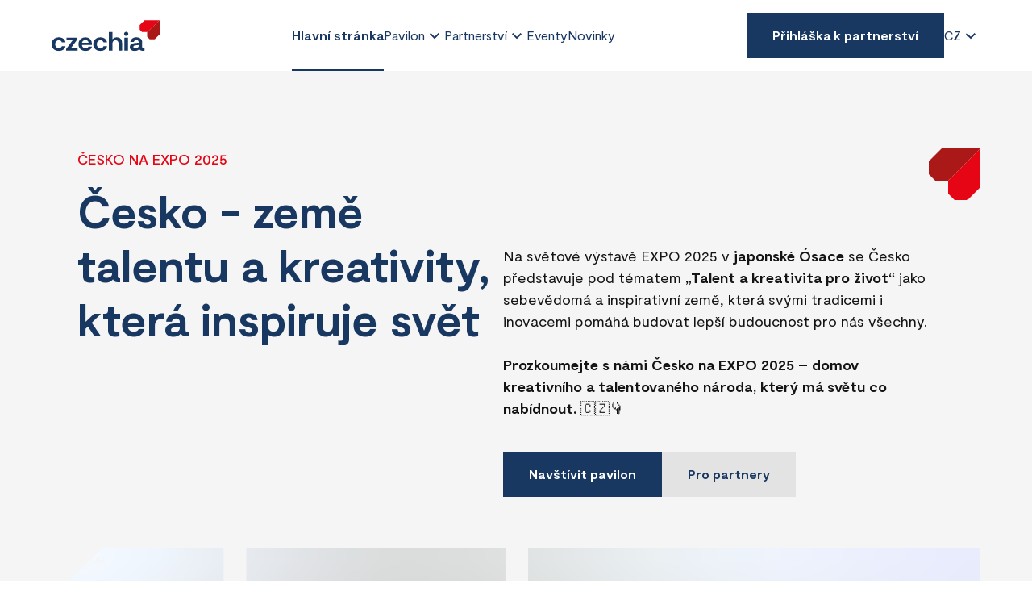

--- FILE ---
content_type: text/html
request_url: https://expo2025czechia.com/
body_size: 59121
content:
<!DOCTYPE html><html lang="cs"><head><meta charSet="utf-8"/><meta name="viewport" content="width=device-width, initial-scale=1"/><script id="cookies-spravne" async="" defer="" referrerPolicy="origin" src="https://cookies-spravne.cz/static/cc?key=sD2dKsw7KVT5yAdRt4up"></script><link rel="modulepreload" href="/assets/entry.client-Bu5UhzQa.js"/><link rel="modulepreload" href="/assets/chunk-XJI4KG32-DbS6k7Rg.js"/><link rel="modulepreload" href="/assets/route-CP2yOfOm.js"/><link rel="modulepreload" href="/assets/client-D37JoJW4.js"/><link rel="modulepreload" href="/assets/root-BFhjyEzS.js"/><link rel="modulepreload" href="/assets/with-props-iLwd5egw.js"/><link rel="modulepreload" href="/assets/_index-D5eYlAbL.js"/><link rel="modulepreload" href="/assets/route-CjoEHa9D.js"/><link rel="modulepreload" href="/assets/index-BEAk3Is1.js"/><title>Česko na EXPO 2025 </title><meta property="og:title" content="Hlavní stránka"/><meta name="description" content="Oficiální stránky české účasti na všeobecné světové výstavě EXPO, která se bude konat od 13. dubna do 13. října 2025 v japonské Ósace. Novinky, fotografie, kontakty."/><meta property="og:description" content="Oficiální stránky české účasti na všeobecné světové výstavě EXPO, která se bude konat od 13. dubna do 13. října 2025 v japonské Ósace. Novinky, fotografie, kontakty."/><meta property="og:image" content="https://expo2025czechia.com/expo-2025-share.png"/><meta property="og:type" content="website"/><meta property="og:url" content="https://expo2025czechia.com/"/><meta name="twitter:card" content="summary_large_image"/><meta name="twitter:title" content="Hlavní stránka"/><meta name="twitter:description" content="Oficiální stránky české účasti na všeobecné světové výstavě EXPO, která se bude konat od 13. dubna do 13. října 2025 v japonské Ósace. Novinky, fotografie, kontakty."/><meta name="twitter:image" content="https://expo2025czechia.com/expo-2025-share.png"/><meta name="twitter:site" content="@expo2025czechia"/><meta name="og:locale" content="cs"/><link rel="apple-touch-icon" sizes="180x180" href="/apple-touch-icon.png"/><link rel="icon" type="image/png" sizes="32x32" href="/favicon-32x32.png"/><link rel="icon" type="image/png" sizes="16x16" href="/favicon-16x16.png"/><link rel="manifest" href="/site.webmanifest"/><link rel="icon" type="image/x-icon" href="/favicon.ico"/><link rel="preload" href="/fonts/moderat/subset-Moderat-Regular.woff2" as="font" type="font/woff2" crossorigin="anonymous"/><link rel="preload" href="/fonts/moderat/subset-Moderat-Regular-Italic.woff2" as="font" type="font/woff2" crossorigin="anonymous"/><link rel="preload" href="/fonts/moderat/subset-Moderat-Bold.woff2" as="font" type="font/woff2" crossorigin="anonymous"/><link rel="preload" href="/fonts/moderat/subset-Moderat-Bold-Italic.woff2" as="font" type="font/woff2" crossorigin="anonymous"/><link rel="preload" href="/fonts/moderat/subset-Moderat-Medium.woff2" as="font" type="font/woff2" crossorigin="anonymous"/><link rel="stylesheet" href="/assets/app-BRenkgpU.css"/></head><body><div class="overflow-hidden text-white"><div class=""><div class="fixed z-50 box-border flex w-full bg-white px-2 py-2 pl-4 md:px-4 menu:relative menu:py-0 xl:px-16"><div class="mx-auto flex w-full max-w-[1312px]"><div class="flex w-full flex-row items-center justify-between gap-4"><div class="flex"><a title="Hlavní stránka" class="" href="/" data-discover="true"><svg width="135" height="39" viewBox="0 0 135 39" fill="none" xmlns="http://www.w3.org/2000/svg" class="flex-1"><path d="M134.01 0.167236L118.539 14.8504V20.7328L121.63 23.6715H127.823L134.01 17.7992V0.167236Z" fill="#AA1917"></path><path d="M134.011 0.167236H115.443L109.255 6.0395V11.9118L112.352 14.8504H118.539L134.011 0.167236Z" fill="#E60514"></path><path d="M8.96378 38.1418C6.30513 38.1418 4.14832 37.3666 2.50402 35.8112C0.854377 34.2557 0.0322266 32.2493 0.0322266 29.792C0.0322266 27.3346 0.88107 25.2522 2.57342 23.6765C4.26577 22.1008 6.37454 21.3154 8.89972 21.3154C11.0138 21.3154 12.8557 21.8525 14.4252 22.9317C15.9948 24.0109 16.9023 25.5512 17.1533 27.5576H12.7916C12.5887 26.7824 12.1403 26.144 11.4463 25.6474C10.7522 25.1509 9.90872 24.9026 8.90506 24.9026C7.60776 24.9026 6.5347 25.3637 5.68051 26.2757C4.82633 27.1928 4.39924 28.3632 4.39924 29.7869C4.39924 31.2106 4.81565 32.3608 5.64314 33.2322C6.47063 34.1037 7.58107 34.5445 8.96912 34.5445C10.9711 34.5445 12.2524 33.7693 12.8236 32.2138H17.2227C16.929 34.0277 16.0321 35.4666 14.548 36.5357C13.0585 37.6048 11.2007 38.1368 8.97446 38.1368L8.96378 38.1418Z" fill="#183862"></path><path d="M18.0767 37.8176V35.7453L26.0526 25.0344V24.8418H18.4824V21.6397H32.0212V23.712L24.1467 34.4229V34.6154H32.2935V37.8176H18.0767Z" fill="#183862"></path><path d="M45.859 32.7053H50.0551C49.7135 34.3874 48.8433 35.7149 47.4445 36.6877C46.0458 37.6605 44.2681 38.1418 42.1059 38.1418C39.538 38.1418 37.4346 37.3818 35.7956 35.8618C34.1567 34.3418 33.3398 32.3506 33.3398 29.8933C33.3398 27.3042 34.162 25.2269 35.8116 23.6664C37.4613 22.1058 39.5006 21.3205 41.9297 21.3205C44.204 21.3205 46.1152 22.0197 47.6741 23.4232C49.233 24.8266 50.0071 26.8989 50.0071 29.6349C50.0071 29.8274 49.9857 30.2277 49.9377 30.8306H37.6641C37.7549 32.0162 38.1927 32.984 38.9775 33.7288C39.7622 34.4736 40.8033 34.8434 42.0952 34.8434C44.1186 34.8434 45.3678 34.129 45.8483 32.7053H45.859ZM41.9404 24.6138C40.8033 24.6138 39.853 24.9381 39.0949 25.5866C38.3315 26.2352 37.8724 27.056 37.7122 28.044H45.859C45.8109 27.0306 45.4265 26.2048 44.7005 25.5664C43.9744 24.928 43.0508 24.6138 41.9404 24.6138Z" fill="#183862"></path><path d="M60.578 38.1418C57.9194 38.1418 55.7626 37.3666 54.1183 35.8112C52.4686 34.2557 51.6465 32.2493 51.6465 29.792C51.6465 27.3346 52.4953 25.2522 54.1877 23.6765C55.88 22.1008 57.9888 21.3154 60.514 21.3154C62.6281 21.3154 64.4699 21.8525 66.0395 22.9317C67.609 24.0109 68.5166 25.5512 68.7675 27.5576H64.4005C64.1976 26.7824 63.7492 26.144 63.0552 25.6474C62.3611 25.1509 61.5176 24.9026 60.514 24.9026C59.2167 24.9026 58.1436 25.3637 57.2894 26.2757C56.4352 27.1928 56.0082 28.3632 56.0082 29.7869C56.0082 31.2106 56.4246 32.3608 57.2521 33.2322C58.0796 34.1037 59.19 34.5445 60.578 34.5445C62.58 34.5445 63.8613 33.7693 64.4325 32.2138H68.8316C68.538 34.0277 67.6411 35.4666 66.1569 36.5357C64.6674 37.6048 62.8096 38.1368 60.5834 38.1368L60.578 38.1418Z" fill="#183862"></path><path d="M80.7421 21.3155C82.7868 21.3155 84.4097 21.9083 85.6003 23.0939C86.7961 24.2795 87.3887 25.9211 87.3887 28.0136V37.8176H83.0217V28.8547C83.0217 27.5829 82.68 26.6051 81.9967 25.9261C81.3133 25.2472 80.4378 24.9077 79.3701 24.9077C78.3023 24.9077 77.3253 25.2573 76.5726 25.9616C75.8199 26.6608 75.4462 27.6944 75.4462 29.0523V37.8227H71.0845V14.8453H75.4462V23.5499H75.7184C76.925 22.0603 78.596 21.3155 80.7314 21.3155H80.7421Z" fill="#183862"></path><path d="M92.5457 19.5675C91.8196 19.5675 91.1896 19.3192 90.6558 18.8227C90.1219 18.3261 89.855 17.7435 89.855 17.0747C89.855 16.3603 90.1219 15.7624 90.6558 15.2811C91.1896 14.7947 91.8196 14.5515 92.5457 14.5515C93.2717 14.5515 93.891 14.7947 94.4035 15.2811C94.916 15.7675 95.1723 16.3653 95.1723 17.0747C95.1723 17.7435 94.9107 18.3261 94.3875 18.8227C93.8643 19.3192 93.2504 19.5675 92.5457 19.5675ZM90.3622 37.8176V21.6397H94.7238V37.8176H90.3622Z" fill="#183862"></path><path d="M114.055 34.9701C114.418 34.9701 114.808 34.9042 115.214 34.7776V37.625C114.53 37.8632 113.772 37.9797 112.929 37.9797C110.836 37.9797 109.453 37.245 108.77 35.7808C107.542 37.3565 105.647 38.1418 103.074 38.1418C101.253 38.1418 99.7957 37.7365 98.6906 36.9258C97.5855 36.1152 97.0356 34.9346 97.0356 33.3842C97.0356 31.9149 97.5535 30.7698 98.5892 29.9389C99.6249 29.108 100.981 28.6165 102.663 28.4645L107.98 27.9477V27.2688C107.98 26.4074 107.718 25.7488 107.195 25.2928C106.672 24.8418 105.978 24.6138 105.113 24.6138C103.362 24.6138 102.337 25.4245 102.043 27.0408H97.6763C97.8578 25.313 98.6105 23.9298 99.9292 22.881C101.248 21.8373 102.978 21.3104 105.113 21.3104C107.248 21.3104 108.989 21.8322 110.329 22.881C111.669 23.9298 112.342 25.4853 112.342 27.5576V33.2829C112.342 34.4026 112.907 34.965 114.045 34.965L114.055 34.9701ZM107.985 31.5704V30.7952L104.168 31.1853C102.326 31.3778 101.408 32.0568 101.408 33.2221C101.408 34.3874 102.214 34.9701 103.826 34.9701C104.915 34.9701 105.882 34.6965 106.725 34.1442C107.563 33.592 107.985 32.7357 107.985 31.5704Z" fill="#183862"></path></svg></a></div><div class="hidden flex-1 flex-row items-center justify-center gap-4 menu:flex xl:gap-8"><div class="group relative flex h-[88px] cursor-pointer flex-row items-center justify-center gap-0.5 text-left font-regular text-base text-blue-200 hover:text-blue-100 after:absolute after:bottom-0 after:left-0 after:h-[3px] after:w-full after:bg-blue-200 after:hover:bg-blue-100"><a class="" href="/" data-discover="true"><div class="relative leading-[150%] font-bold text-blue-200 group-hover:text-blue-100">Hlavní stránka</div></a></div><div class="group relative flex h-[88px] cursor-pointer flex-row items-center justify-center gap-0.5 text-left font-regular text-base text-blue-200 hover:text-blue-100"><a class="" href="/pavilon" data-discover="true"><div class="relative leading-[150%]">Pavilon</div></a><svg width="24" height="24" viewBox="0 0 24 24" fill="none" xmlns="http://www.w3.org/2000/svg" class="rotate-90 text-blue-200 transition-transform duration-300 ease-in-out group-hover:-scale-100 group-hover:text-blue-100"><g id="chevron-right"><path id="Vector" d="M13.6 12L9 7.4L10.4 6L16.4 12L10.4 18L9 16.6L13.6 12Z" fill="currentColor"></path></g></svg><div class="absolute top-[calc(100%-3px)] z-40 box-border flex w-max flex-col items-start justify-start border-t-[3px] border-solid border-blue-100 bg-white p-4 text-left font-moderat text-base text-blue-200 invisible transform opacity-0 transition-all duration-200 ease-in-out group-hover:visible group-hover:opacity-100 left-0"><div class="flex flex-col items-start justify-start gap-1 self-stretch"><a title="Architektonický koncept" class="w-full" href="/koncept" data-discover="true"><div class="flex cursor-pointer flex-row items-center justify-start self-stretch bg-grey-100 px-5 py-2 transition-colors hover:bg-grey-200"><div class="relative flex-1 leading-[150%]">Architektonický koncept</div></div></a><a title="Restaurace" class="w-full" href="/restaurace" data-discover="true"><div class="flex cursor-pointer flex-row items-center justify-start self-stretch bg-grey-100 px-5 py-2 transition-colors hover:bg-grey-200"><div class="relative flex-1 leading-[150%]">Restaurace</div></div></a><a title="Maskot René" class="w-full" href="/maskot-rene" data-discover="true"><div class="flex cursor-pointer flex-row items-center justify-start self-stretch bg-grey-100 px-5 py-2 transition-colors hover:bg-grey-200"><div class="relative flex-1 leading-[150%]">Maskot René</div></div></a><a title="Vzdělávací projekt" class="w-full" href="/vzdelavaci-projekt" data-discover="true"><div class="flex cursor-pointer flex-row items-center justify-start self-stretch bg-grey-100 px-5 py-2 transition-colors hover:bg-grey-200"><div class="relative flex-1 leading-[150%]">Vzdělávací projekt</div></div></a></div></div></div><div class="group relative flex h-[88px] cursor-pointer flex-row items-center justify-center gap-0.5 text-left font-regular text-base text-blue-200 hover:text-blue-100"><a class="" href="/partnerstvi" data-discover="true"><div class="relative leading-[150%]">Partnerství</div></a><svg width="24" height="24" viewBox="0 0 24 24" fill="none" xmlns="http://www.w3.org/2000/svg" class="rotate-90 text-blue-200 transition-transform duration-300 ease-in-out group-hover:-scale-100 group-hover:text-blue-100"><g id="chevron-right"><path id="Vector" d="M13.6 12L9 7.4L10.4 6L16.4 12L10.4 18L9 16.6L13.6 12Z" fill="currentColor"></path></g></svg><div class="absolute top-[calc(100%-3px)] z-40 box-border flex w-max flex-col items-start justify-start border-t-[3px] border-solid border-blue-100 bg-white p-4 text-left font-moderat text-base text-blue-200 invisible transform opacity-0 transition-all duration-200 ease-in-out group-hover:visible group-hover:opacity-100 left-0"><div class="flex flex-col items-start justify-start gap-1 self-stretch"><a title="Naši partneři" class="w-full" href="/partneri" data-discover="true"><div class="flex cursor-pointer flex-row items-center justify-start self-stretch bg-grey-100 px-5 py-2 transition-colors hover:bg-grey-200"><div class="relative flex-1 leading-[150%]">Naši partneři</div></div></a><a title="Přihláška k partnerství" class="w-full" href="/prihlaska" data-discover="true"><div class="flex cursor-pointer flex-row items-center justify-start self-stretch bg-grey-100 px-5 py-2 transition-colors hover:bg-grey-200"><div class="relative flex-1 leading-[150%]">Přihláška k partnerství</div></div></a></div></div></div><div class="group relative flex h-[88px] cursor-pointer flex-row items-center justify-center gap-0.5 text-left font-regular text-base text-blue-200 hover:text-blue-100"><a class="" href="/akce" data-discover="true"><div class="relative leading-[150%]">Eventy</div></a></div><div class="group relative flex h-[88px] cursor-pointer flex-row items-center justify-center gap-0.5 text-left font-regular text-base text-blue-200 hover:text-blue-100"><a class="" href="/novinky" data-discover="true"><div class="relative leading-[150%]">Novinky</div></a></div></div><div class="hidden flex-row items-center justify-end gap-6 menu:flex"><a title="Přihláška k partnerství" class="" href="/prihlaska" data-discover="true"><div class="flex cursor-pointer flex-row items-center justify-center transition-colors px-6 py-4 text-base font-bold menu:py-3 menu:text-sm menu:font-medium lg:px-8 lg:py-4 lg:text-base lg:font-bold bg-blue-200 text-white hover:bg-blue-100"><div class="relative leading-[150%]">Přihláška k partnerství</div></div></a><div class="group relative flex h-[88px] cursor-pointer flex-row items-center justify-center gap-0.5 text-left font-regular text-base text-blue-200 hover:text-blue-100"><a class="" href="/" data-discover="true"><div class="relative leading-[150%]">CZ</div></a><svg width="24" height="24" viewBox="0 0 24 24" fill="none" xmlns="http://www.w3.org/2000/svg" class="rotate-90 text-blue-200 transition-transform duration-300 ease-in-out group-hover:-scale-100 group-hover:text-blue-100"><g id="chevron-right"><path id="Vector" d="M13.6 12L9 7.4L10.4 6L16.4 12L10.4 18L9 16.6L13.6 12Z" fill="currentColor"></path></g></svg><div class="absolute top-[calc(100%-3px)] z-40 box-border flex w-max flex-col items-start justify-start border-t-[3px] border-solid border-blue-100 bg-white p-4 text-left font-moderat text-base text-blue-200 invisible transform opacity-0 transition-all duration-200 ease-in-out group-hover:visible group-hover:opacity-100 right-0"><div class="flex flex-col items-start justify-start gap-1 self-stretch"><a lang="cs" title="Česky" class="w-full" href="/" data-discover="true"><div class="flex cursor-pointer flex-row items-center justify-start self-stretch bg-grey-100 px-5 py-2 transition-colors hover:bg-grey-200"><div class="mr-3"><svg width="28" height="16" viewBox="0 0 58 34" fill="none" xmlns="http://www.w3.org/2000/svg"><g clip-path="url(#clip0_260_84410)"><path d="M55.3751 -0.805786H1.9585V34.8053H55.3751V-0.805786Z" fill="#D7141A"></path><path d="M55.3751 -0.805786H1.9585V16.9998H55.3751V-0.805786Z" fill="white"></path><path d="M24.6668 16.9999L-2.0415 -0.805664V34.8054L24.6668 16.9999Z" fill="#11457E"></path></g><defs><clipPath id="clip0_260_84410"><rect x="2" y="2" width="53.3333" height="30" fill="white"></rect></clipPath></defs></svg></div><div class="relative flex-1 leading-[150%]">Česky</div></div></a><a lang="en" title="English" class="w-full" href="/en" data-discover="true"><div class="flex cursor-pointer flex-row items-center justify-start self-stretch bg-grey-100 px-5 py-2 transition-colors hover:bg-grey-200"><div class="mr-3"><svg width="28" height="16" viewBox="0 0 58 34" fill="none" xmlns="http://www.w3.org/2000/svg"><g clip-path="url(#clip0_260_84409)"><path d="M-1.33057 1.83691V32.1675H59.3305V1.83691H-1.33057Z" fill="#012169"></path><path d="M-1.33057 1.83691L59.3305 32.1675L-1.33057 1.83691ZM59.3305 1.83691L-1.33057 32.1647Z" fill="black"></path><path d="M57.9751 34.8801L29.0001 20.3912L0.0250761 34.8801L-2.68604 29.4496L22.2167 16.9996L-2.68604 4.54957L0.0250761 -0.880981L29.0001 13.6079L57.9751 -0.880981L60.6862 4.54957L35.7834 16.9996L60.6862 29.4496L57.9751 34.8801Z" fill="white"></path><path d="M-1.33057 1.83691L59.3305 32.1675L-1.33057 1.83691ZM59.3305 1.83691L-1.33057 32.1647Z" fill="black"></path><path d="M58.4248 33.9743L28.9998 19.2576L-0.425217 33.9743L-2.23633 30.3548L24.4803 16.9993L-2.23633 3.64374L-0.425217 0.024292L28.9998 14.741L58.4248 0.024292L60.2359 3.64374L33.5192 16.9993L60.2359 30.3548L58.4248 33.9743Z" fill="#C8102E"></path><path d="M29 1.83691V32.1675V1.83691ZM-1.33057 17.0008H59.3305Z" fill="black"></path><path d="M34.0555 32.1647H23.9444V22.0564H-1.33057V11.9452H23.9444V1.83691H34.0555V11.9452H59.3305V22.0564H34.0555V32.1647Z" fill="white"></path><path d="M29 1.83691V32.1675V1.83691ZM-1.33057 17.0008H59.3305Z" fill="black"></path><path d="M32.0333 32.1647H25.9666V20.0341H-1.33057V13.9675H25.9666V1.83691H32.0333V13.9675H59.3305V20.0341H32.0333V32.1647Z" fill="#C8102E"></path></g><defs><clipPath id="clip0_260_84409"><rect x="2.33325" y="2" width="53.3333" height="30" fill="white"></rect></clipPath></defs></svg></div><div class="relative flex-1 leading-[150%]">English</div></div></a><a lang="jp" title="日本語" class="w-full" href="/jp" data-discover="true"><div class="flex cursor-pointer flex-row items-center justify-start self-stretch bg-grey-100 px-5 py-2 transition-colors hover:bg-grey-200"><div class="mr-3"><svg width="28" height="16" viewBox="0 0 58 34" fill="none" xmlns="http://www.w3.org/2000/svg"><g clip-path="url(#clip0_260_84408)"><path d="M56.0001 2H2.66675V32H56.0001V2Z" fill="white"></path><path d="M29.3335 26C34.3041 26 38.3335 21.9706 38.3335 17C38.3335 12.0294 34.3041 8 29.3335 8C24.3629 8 20.3335 12.0294 20.3335 17C20.3335 21.9706 24.3629 26 29.3335 26Z" fill="#BC002D"></path></g><defs><clipPath id="clip0_260_84408"><rect x="2.66675" y="2" width="53.3333" height="30" fill="white"></rect></clipPath></defs></svg></div><div class="relative flex-1 leading-[150%]">日本語</div></div></a></div></div></div></div><button class="p-4 text-blue-200 menu:hidden"><svg width="24" height="24" viewBox="0 0 24 24" fill="none" xmlns="http://www.w3.org/2000/svg"><g id="menu"><path id="Vector" d="M3 18V16H21V18H3ZM3 13V11H21V13H3ZM3 8V6H21V8H3Z" fill="#141414"></path></g></svg></button></div></div></div><div class="h-[72px] menu:hidden"></div><div class="fixed inset-0 z-50 transform bg-white translate-x-full"><div class="flex h-full w-full flex-col"><div class="flex w-full items-center justify-between border-b border-grey-200 px-2 py-2 pl-4"><a title="Hlavní stránka" class="" href="/" data-discover="true"><svg width="135" height="39" viewBox="0 0 135 39" fill="none" xmlns="http://www.w3.org/2000/svg"><path d="M134.01 0.167236L118.539 14.8504V20.7328L121.63 23.6715H127.823L134.01 17.7992V0.167236Z" fill="#AA1917"></path><path d="M134.011 0.167236H115.443L109.255 6.0395V11.9118L112.352 14.8504H118.539L134.011 0.167236Z" fill="#E60514"></path><path d="M8.96378 38.1418C6.30513 38.1418 4.14832 37.3666 2.50402 35.8112C0.854377 34.2557 0.0322266 32.2493 0.0322266 29.792C0.0322266 27.3346 0.88107 25.2522 2.57342 23.6765C4.26577 22.1008 6.37454 21.3154 8.89972 21.3154C11.0138 21.3154 12.8557 21.8525 14.4252 22.9317C15.9948 24.0109 16.9023 25.5512 17.1533 27.5576H12.7916C12.5887 26.7824 12.1403 26.144 11.4463 25.6474C10.7522 25.1509 9.90872 24.9026 8.90506 24.9026C7.60776 24.9026 6.5347 25.3637 5.68051 26.2757C4.82633 27.1928 4.39924 28.3632 4.39924 29.7869C4.39924 31.2106 4.81565 32.3608 5.64314 33.2322C6.47063 34.1037 7.58107 34.5445 8.96912 34.5445C10.9711 34.5445 12.2524 33.7693 12.8236 32.2138H17.2227C16.929 34.0277 16.0321 35.4666 14.548 36.5357C13.0585 37.6048 11.2007 38.1368 8.97446 38.1368L8.96378 38.1418Z" fill="#183862"></path><path d="M18.0767 37.8176V35.7453L26.0526 25.0344V24.8418H18.4824V21.6397H32.0212V23.712L24.1467 34.4229V34.6154H32.2935V37.8176H18.0767Z" fill="#183862"></path><path d="M45.859 32.7053H50.0551C49.7135 34.3874 48.8433 35.7149 47.4445 36.6877C46.0458 37.6605 44.2681 38.1418 42.1059 38.1418C39.538 38.1418 37.4346 37.3818 35.7956 35.8618C34.1567 34.3418 33.3398 32.3506 33.3398 29.8933C33.3398 27.3042 34.162 25.2269 35.8116 23.6664C37.4613 22.1058 39.5006 21.3205 41.9297 21.3205C44.204 21.3205 46.1152 22.0197 47.6741 23.4232C49.233 24.8266 50.0071 26.8989 50.0071 29.6349C50.0071 29.8274 49.9857 30.2277 49.9377 30.8306H37.6641C37.7549 32.0162 38.1927 32.984 38.9775 33.7288C39.7622 34.4736 40.8033 34.8434 42.0952 34.8434C44.1186 34.8434 45.3678 34.129 45.8483 32.7053H45.859ZM41.9404 24.6138C40.8033 24.6138 39.853 24.9381 39.0949 25.5866C38.3315 26.2352 37.8724 27.056 37.7122 28.044H45.859C45.8109 27.0306 45.4265 26.2048 44.7005 25.5664C43.9744 24.928 43.0508 24.6138 41.9404 24.6138Z" fill="#183862"></path><path d="M60.578 38.1418C57.9194 38.1418 55.7626 37.3666 54.1183 35.8112C52.4686 34.2557 51.6465 32.2493 51.6465 29.792C51.6465 27.3346 52.4953 25.2522 54.1877 23.6765C55.88 22.1008 57.9888 21.3154 60.514 21.3154C62.6281 21.3154 64.4699 21.8525 66.0395 22.9317C67.609 24.0109 68.5166 25.5512 68.7675 27.5576H64.4005C64.1976 26.7824 63.7492 26.144 63.0552 25.6474C62.3611 25.1509 61.5176 24.9026 60.514 24.9026C59.2167 24.9026 58.1436 25.3637 57.2894 26.2757C56.4352 27.1928 56.0082 28.3632 56.0082 29.7869C56.0082 31.2106 56.4246 32.3608 57.2521 33.2322C58.0796 34.1037 59.19 34.5445 60.578 34.5445C62.58 34.5445 63.8613 33.7693 64.4325 32.2138H68.8316C68.538 34.0277 67.6411 35.4666 66.1569 36.5357C64.6674 37.6048 62.8096 38.1368 60.5834 38.1368L60.578 38.1418Z" fill="#183862"></path><path d="M80.7421 21.3155C82.7868 21.3155 84.4097 21.9083 85.6003 23.0939C86.7961 24.2795 87.3887 25.9211 87.3887 28.0136V37.8176H83.0217V28.8547C83.0217 27.5829 82.68 26.6051 81.9967 25.9261C81.3133 25.2472 80.4378 24.9077 79.3701 24.9077C78.3023 24.9077 77.3253 25.2573 76.5726 25.9616C75.8199 26.6608 75.4462 27.6944 75.4462 29.0523V37.8227H71.0845V14.8453H75.4462V23.5499H75.7184C76.925 22.0603 78.596 21.3155 80.7314 21.3155H80.7421Z" fill="#183862"></path><path d="M92.5457 19.5675C91.8196 19.5675 91.1896 19.3192 90.6558 18.8227C90.1219 18.3261 89.855 17.7435 89.855 17.0747C89.855 16.3603 90.1219 15.7624 90.6558 15.2811C91.1896 14.7947 91.8196 14.5515 92.5457 14.5515C93.2717 14.5515 93.891 14.7947 94.4035 15.2811C94.916 15.7675 95.1723 16.3653 95.1723 17.0747C95.1723 17.7435 94.9107 18.3261 94.3875 18.8227C93.8643 19.3192 93.2504 19.5675 92.5457 19.5675ZM90.3622 37.8176V21.6397H94.7238V37.8176H90.3622Z" fill="#183862"></path><path d="M114.055 34.9701C114.418 34.9701 114.808 34.9042 115.214 34.7776V37.625C114.53 37.8632 113.772 37.9797 112.929 37.9797C110.836 37.9797 109.453 37.245 108.77 35.7808C107.542 37.3565 105.647 38.1418 103.074 38.1418C101.253 38.1418 99.7957 37.7365 98.6906 36.9258C97.5855 36.1152 97.0356 34.9346 97.0356 33.3842C97.0356 31.9149 97.5535 30.7698 98.5892 29.9389C99.6249 29.108 100.981 28.6165 102.663 28.4645L107.98 27.9477V27.2688C107.98 26.4074 107.718 25.7488 107.195 25.2928C106.672 24.8418 105.978 24.6138 105.113 24.6138C103.362 24.6138 102.337 25.4245 102.043 27.0408H97.6763C97.8578 25.313 98.6105 23.9298 99.9292 22.881C101.248 21.8373 102.978 21.3104 105.113 21.3104C107.248 21.3104 108.989 21.8322 110.329 22.881C111.669 23.9298 112.342 25.4853 112.342 27.5576V33.2829C112.342 34.4026 112.907 34.965 114.045 34.965L114.055 34.9701ZM107.985 31.5704V30.7952L104.168 31.1853C102.326 31.3778 101.408 32.0568 101.408 33.2221C101.408 34.3874 102.214 34.9701 103.826 34.9701C104.915 34.9701 105.882 34.6965 106.725 34.1442C107.563 33.592 107.985 32.7357 107.985 31.5704Z" fill="#183862"></path></svg></a><button class="p-4 text-blue-200"><svg width="24" height="24" viewBox="0 0 24 24" fill="none" xmlns="http://www.w3.org/2000/svg"><path d="M18 6L6 18M6 6L18 18" stroke="currentColor" stroke-width="2" stroke-linecap="round" stroke-linejoin="round"></path></svg></button></div><div class="flex-1 overflow-y-auto pb-3 pt-8"><div class="w-full font-regular"><div class="relative box-border flex h-[61px] w-full flex-row items-stretch justify-between border-b border-grey-200 transition-colors hover:bg-grey-100 border-l-[3px] border-solid border-l-blue-200 bg-grey-100 font-bold text-blue-200"><a title="Hlavní stránka" class="w-full cursor-pointer py-4 pr-6 pl-[29px]" href="/" data-discover="true"><div class="relative flex flex-row items-center text-xl leading-[140%] font-bold">Hlavní stránka</div></a></div></div><div class="w-full font-regular"><div class="relative box-border flex h-[61px] w-full flex-row items-stretch justify-between border-b border-grey-200 text-dark transition-colors hover:bg-grey-100"><a title="Pavilon" class="w-full cursor-pointer py-4 pl-8 pr-6" href="/pavilon" data-discover="true"><div class="relative flex flex-row items-center text-xl leading-[140%]">Pavilon</div></a><div class="flex h-full cursor-pointer items-center self-stretch px-6"><svg width="24" height="24" viewBox="0 0 24 24" fill="none" xmlns="http://www.w3.org/2000/svg" class="rotate-90 text-blue-200 transition-transform duration-300 ease-in-out"><g id="chevron-right"><path id="Vector" d="M13.6 12L9 7.4L10.4 6L16.4 12L10.4 18L9 16.6L13.6 12Z" fill="currentColor"></path></g></svg></div></div></div><div class="w-full font-regular"><div class="relative box-border flex h-[61px] w-full flex-row items-stretch justify-between border-b border-grey-200 text-dark transition-colors hover:bg-grey-100"><a title="Partnerství" class="w-full cursor-pointer py-4 pl-8 pr-6" href="/partnerstvi" data-discover="true"><div class="relative flex flex-row items-center text-xl leading-[140%]">Partnerství</div></a><div class="flex h-full cursor-pointer items-center self-stretch px-6"><svg width="24" height="24" viewBox="0 0 24 24" fill="none" xmlns="http://www.w3.org/2000/svg" class="rotate-90 text-blue-200 transition-transform duration-300 ease-in-out"><g id="chevron-right"><path id="Vector" d="M13.6 12L9 7.4L10.4 6L16.4 12L10.4 18L9 16.6L13.6 12Z" fill="currentColor"></path></g></svg></div></div></div><div class="w-full font-regular"><div class="relative box-border flex h-[61px] w-full flex-row items-stretch justify-between border-b border-grey-200 text-dark transition-colors hover:bg-grey-100"><a title="Eventy" class="w-full cursor-pointer py-4 pl-8 pr-6" href="/akce" data-discover="true"><div class="relative flex flex-row items-center text-xl leading-[140%]">Eventy</div></a></div></div><div class="w-full font-regular"><div class="relative box-border flex h-[61px] w-full flex-row items-stretch justify-between border-b border-grey-200 text-dark transition-colors hover:bg-grey-100"><a title="Novinky" class="w-full cursor-pointer py-4 pl-8 pr-6" href="/novinky" data-discover="true"><div class="relative flex flex-row items-center text-xl leading-[140%]">Novinky</div></a></div></div><div class="w-full font-regular"><div class="relative box-border flex h-[61px] w-full flex-row items-stretch justify-between border-b border-grey-200 text-dark transition-colors hover:bg-grey-100"><div title="Česky" class="w-full cursor-pointer py-4 pl-8 pr-6"><div class="relative flex flex-row items-center text-xl leading-[140%]"><div class="mr-4"><svg width="28" height="16" viewBox="0 0 58 34" fill="none" xmlns="http://www.w3.org/2000/svg"><g clip-path="url(#clip0_260_84410)"><path d="M55.3751 -0.805786H1.9585V34.8053H55.3751V-0.805786Z" fill="#D7141A"></path><path d="M55.3751 -0.805786H1.9585V16.9998H55.3751V-0.805786Z" fill="white"></path><path d="M24.6668 16.9999L-2.0415 -0.805664V34.8054L24.6668 16.9999Z" fill="#11457E"></path></g><defs><clipPath id="clip0_260_84410"><rect x="2" y="2" width="53.3333" height="30" fill="white"></rect></clipPath></defs></svg></div>Česky</div></div><div class="flex h-full cursor-pointer items-center self-stretch px-6"><svg width="24" height="24" viewBox="0 0 24 24" fill="none" xmlns="http://www.w3.org/2000/svg" class="rotate-90 text-blue-200 transition-transform duration-300 ease-in-out"><g id="chevron-right"><path id="Vector" d="M13.6 12L9 7.4L10.4 6L16.4 12L10.4 18L9 16.6L13.6 12Z" fill="currentColor"></path></g></svg></div></div></div></div><div class="border-t border-grey-200 p-4"><a title="Přihláška k partnerství" class="" href="/prihlaska" data-discover="true"><div class="flex cursor-pointer flex-row items-center justify-center transition-colors px-6 py-4 text-base font-bold menu:py-3 menu:text-sm menu:font-medium lg:px-8 lg:py-4 lg:text-base lg:font-bold bg-blue-200 text-white hover:bg-blue-100"><div class="relative leading-[150%]">Staňte se partnery</div></div></a></div></div></div></div><div><div class="relative"><div class="relative box-border overflow-hidden bg-grey-100 text-grey-100"><div class="" style="--placeholder-content:&quot;Drop any component here!&quot;"><div class="mx-auto box-border flex w-full flex-col items-center justify-center px-6 py-8 text-left md:px-16 md:py-16 pt-20 md:pt-24"><div class="relative flex w-full flex-col max-w-[1312px] items-center justify-center"><div class="flex w-full max-w-[1088px] items-start justify-start flex-col gap-8 md:flex-row"><div class="max-w-text flex w-full flex-col items-start justify-start overflow-hidden md:w-1/2"><p class="relative inline-block text-left font-regular pb-4 text-base font-medium text-red-100 md:text-lg"><span>ČESKO NA EXPO 2025</span></p><h1 class="text-hxl md:text-h3xl leading-[120%] relative font-bold text-blue-200 self-stretch"><span>Česko - země talentu a kreativity, která inspiruje svět</span></h1></div><div class="max-w-text flex w-full flex-col items-start justify-start md:w-1/2 md:pt-[120px]"><p class="relative inline-block text-left font-regular text-lg leading-[150%] text-dark"><span>Na světové výstavě EXPO 2025 v </span><strong>japonské Ósace </strong><span>se Česko představuje pod tématem </span><strong>„Talent a kreativita pro život“</strong><span> jako sebevědomá a inspirativní země, která svými tradicemi i inovacemi pomáhá budovat lepší budoucnost pro nás všechny.</span><br/><br/><strong>Prozkoumejte s námi Česko na EXPO 2025 – domov kreativního a talentovaného národa, který má světu co nabídnout. </strong><span>🇨🇿👇</span></p><div class="relative flex w-full flex-col gap-4 pt-10 md:flex-row" style="--placeholder-content:&quot;Drop Buttons here!&quot;"><a class="" href="/pavilon" data-discover="true"><button class="md:mx-unset md:max-w-auto mx-auto flex w-full max-w-mm cursor-pointer flex-row items-center justify-center transition-colors md:w-auto px-8 py-4 text-base bg-blue-200 text-white hover:bg-blue-100"><div class="relative leading-[150%] font-bold">Navštívit pavilon</div></button></a><a class="" href="/partnerstvi" data-discover="true"><button class="md:mx-unset md:max-w-auto mx-auto flex w-full max-w-mm cursor-pointer flex-row items-center justify-center transition-colors md:w-auto px-8 py-4 text-base bg-grey-200 text-blue-200 hover:bg-grey-100"><div class="relative leading-[150%] font-bold">Pro partnery</div></button></a></div></div></div><svg viewBox="0 0 64 64" fill="none" xmlns="http://www.w3.org/2000/svg" class="h-[48px] w-[48px] md:h-[64px] md:w-[64px] absolute right-0 top-[-56px] md:top-0"><g id="Icon Container"><path id="Vector" d="M64.0002 0.00390625L24.002 39.9849L24.002 56.0021L31.9933 64.0038H48.0036L64.0002 48.0142V0.00390625Z" fill="#E60514"></path><path id="Vector_2" d="M64 0.00390625L15.9965 0.00390625L0 15.9935L0 31.9832L8.0052 39.9849H24.0017L64 0.00390625Z" fill="#AA1917"></path></g></svg></div></div><div class="flex flex-col"><div class="mx-auto box-border flex w-full flex-col items-center justify-center px-6 text-left md:px-16 py-8 md:py-14 pt-8 md:pt-0"><div class="relative flex w-full flex-col max-w-[1312px] items-center justify-center"><div class="relative flex w-full"><div class="better-image-wrapper-«R4mhel5»"><div style="width:100%;height:auto;position:relative;overflow:hidden" class="better-image-container-«R4mhel5»"><style>
            .better-image-wrapper-«R4mhel5» {
              width: 100%;
              
                max-width: 1314px;
              

                @media (max-width: 767px) {
                  max-width: 817.5px;
                }
              
            }
            
            .better-image-container-«R4mhel5» {
            
              padding-top: 55.56%;
              

              @media (max-width: 767px) {
                padding-top: 91.74%;
              }
            

            }
          </style><img decoding="async" loading="lazy" style="min-width:100%;min-height:100%;background-size:cover;background-position:center;background-image:url(&quot;[data-uri]&quot;);width:auto;display:block;max-width:100%;max-height:100%;position:absolute;top:0;bottom:0;left:0;right:0;object-fit:cover" class="remix-image" alt="pavilon" srcSet="https://wapi.expo2025czechia.com/api/v1/image/transform?src=%2Fuploads%2Fimages%2Fpavilon-RFcN.jpg&amp;width=1314&amp;height=730&amp;fit=cover&amp;background[]=0&amp;background[]=0&amp;background[]=0&amp;background[]=0&amp;quality=80&amp;compressionLevel=9&amp;loop=0&amp;delay=100&amp;crop=null&amp;contentType=image%2Favif&amp;cms=true 1314w, https://wapi.expo2025czechia.com/api/v1/image/transform?src=%2Fuploads%2Fimages%2Fpavilon-RFcN.jpg&amp;width=817.5&amp;height=750&amp;fit=cover&amp;background[]=0&amp;background[]=0&amp;background[]=0&amp;background[]=0&amp;quality=80&amp;compressionLevel=9&amp;loop=0&amp;delay=100&amp;crop=null&amp;contentType=image%2Favif&amp;cms=true 817.5w" sizes="(max-width: 767px) 817.5px, 1314px" src="https://wapi.expo2025czechia.com/api/v1/image/transform?src=%2Fuploads%2Fimages%2Fpavilon-RFcN.jpg&amp;width=1314&amp;height=730&amp;fit=cover&amp;background[]=0&amp;background[]=0&amp;background[]=0&amp;background[]=0&amp;quality=80&amp;compressionLevel=9&amp;loop=0&amp;delay=100&amp;crop=null&amp;contentType=image%2Favif&amp;cms=true"/></div></div><svg xmlns="http://www.w3.org/2000/svg" class="w-10 h-10 md:w-16 md:h-16 absolute left-[-1px] top-[-1px] rotate-180" viewBox="0 0 64 64" fill="none"><path d="M64 0L64 64L1.01717e-06 64L64 0Z" fill="currentColor"></path></svg><svg xmlns="http://www.w3.org/2000/svg" class="w-10 h-10 md:w-16 md:h-16 absolute bottom-[-1px] right-[-1px]" viewBox="0 0 64 64" fill="none"><path d="M64 0L64 64L1.01717e-06 64L64 0Z" fill="currentColor"></path></svg><svg width="1316" height="731" viewBox="0 0 1316 731" fill="none" xmlns="http://www.w3.org/2000/svg" class="absolute -left-[1px] -top-[1px] h-[calc(100%+4px)] w-[calc(100%+4px)] object-cover hidden md:block"><path d="M779 359.513L779 178L597.461 178L537 238.487V299.026L567.257 329.243H627.822V389.73L658.078 420H718.539L779 359.513Z" fill="#F5F5F5"></path><path fill-rule="evenodd" clip-rule="evenodd" d="M1316 315L272 315L272 283L1316 283L1316 315Z" fill="#F5F5F5"></path><path fill-rule="evenodd" clip-rule="evenodd" d="M246 730H0L0 456H246V730Z" fill="#F5F5F5"></path><path fill-rule="evenodd" clip-rule="evenodd" d="M674 -9.28274e-06L674 731L642 731L642 -1.06815e-05L674 -9.28274e-06Z" fill="#F5F5F5"></path><path fill-rule="evenodd" clip-rule="evenodd" d="M276 -7.95319e-06L276 730L244 730L244 -9.35195e-06L276 -7.95319e-06Z" fill="#F5F5F5"></path><path d="M244 669.513L244 488L62.4609 488L2.00001 548.487V609.026L32.2565 639.243H92.8217V699.73L123.078 730H183.539L244 669.513Z" fill="white"></path></svg><svg width="328" height="300" viewBox="0 0 328 300" fill="none" xmlns="http://www.w3.org/2000/svg" class="absolute -left-[1px] -top-[1px] h-[calc(100%+4px)] w-[calc(100%+4px)] object-cover md:hidden"><path fill-rule="evenodd" clip-rule="evenodd" d="M328 230L63 230L63 214L328 214L328 230Z" fill="#F5F5F5"></path><path fill-rule="evenodd" clip-rule="evenodd" d="M71 300H1V214H71V300Z" fill="#F5F5F5"></path><path fill-rule="evenodd" clip-rule="evenodd" d="M87 -3.11532e-06L87 300L71 300L71 -3.8147e-06L87 -3.11532e-06Z" fill="#F5F5F5"></path><path fill-rule="evenodd" clip-rule="evenodd" d="M2 214L2 300L0 300L3.75934e-06 214L2 214Z" fill="#F5F5F5"></path><path fill-rule="evenodd" clip-rule="evenodd" d="M72 214L72 300L70 300L70 214L72 214Z" fill="#F5F5F5"></path><path d="M71 282.504L71 230L18.4887 230L0.999999 247.496V265.008L9.75189 273.748H27.2707V291.244L36.0226 300H53.5113L71 282.504Z" fill="white"></path></svg></div></div></div></div></div></div><svg width="100%" height="120" fill="none" xmlns="http://www.w3.org/2000/svg" class="hidden md:block" preserveAspectRatio="xMidYMid meet"><pattern id="divider-pattern-bottom" x="0" y="0" width="360" height="120" patternUnits="userSpaceOnUse"><g clip-path="url(#clip0_6_2205)"><path d="M87.1973 27.0944L121.352 -7.14239H135.096L141.927 -0.311477V13.4325L128.265 27.0944H87.1973Z" fill="#F5F5F5"></path><path d="M11.9766 -7.14207L46.1309 27.0947V40.7564L39.3001 47.6696H25.6383L11.9766 33.9255V-7.14207Z" fill="#F5F5F5"></path><path d="M46.1309 27.094H87.1984L100.942 40.7558V54.4998L94.1116 61.3307H80.3675L46.1309 27.094Z" fill="#F5F5F5"></path><path d="M137.318 84.8688L171.555 50.6321H185.217L192.048 57.463V71.1247L178.386 84.8688H137.318Z" fill="#F5F5F5"></path><path d="M137.318 84.8688V43.8012L151.062 30.0572H164.724L171.555 36.888V50.6321L137.318 84.8688Z" fill="#F5F5F5"></path><path d="M302.823 66.4332V18.0411L293.194 8.32967H283.483L273.771 18.0411V37.3815L302.823 66.4332Z" fill="#F5F5F5"></path><path d="M302.823 66.4332L331.875 37.3815V18.0411L322.164 8.32967H312.535L302.823 18.0411V66.4332Z" fill="#F5F5F5"></path><path d="M215.75 43.7194V-4.67289L206.039 -14.3842H196.327L186.698 -4.67289V14.6675L215.75 43.7194Z" fill="#F5F5F5"></path><path d="M215.75 43.7194L244.72 14.6675V-4.67289L235.09 -14.3842H225.379L215.75 -4.67289V43.7194Z" fill="#F5F5F5"></path><path d="M226.038 57.6272C226.038 51.9485 221.429 47.3398 215.75 47.3398C210.072 47.3398 205.463 51.9485 205.463 57.6272C205.463 63.3059 210.072 67.9147 215.75 67.9147C221.429 67.9147 226.038 63.3059 226.038 57.6272Z" fill="#F5F5F5"></path></g></pattern><rect width="100%" height="120" fill="url(#divider-pattern-bottom)"></rect></svg><svg width="100%" height="62" fill="none" xmlns="http://www.w3.org/2000/svg" preserveAspectRatio="xMidYMid meet" class="block md:hidden"><pattern id="divider-pattern-bottom-mobile" x="0" y="0" width="188" height="62" patternUnits="userSpaceOnUse"><g clip-path="url(#clip0_112_4609)"><path d="M46.2158 13.9072L64.3182 -4.00393H71.6028L75.2233 -0.430298V6.75996L67.9823 13.9072H46.2158Z" fill="#F5F5F5"></path><path d="M6.34766 -4.00412L24.45 13.907V21.0542L20.8296 24.6709H13.5886L6.34766 17.4806V-4.00412Z" fill="#F5F5F5"></path><path d="M6.6123 -4.25119L24.7147 13.66V20.8072L21.0942 24.4238H13.8533L6.6123 17.2335V-4.25119Z" fill="#F5F5F5"></path><path d="M24.4502 13.9073H46.2167L53.5013 21.0545V28.2447L49.8808 31.8184H42.5962L24.4502 13.9073Z" fill="#F5F5F5"></path><path d="M72.7812 44.1318L90.9273 26.2207H98.1682L101.789 29.7943V36.9416L94.5477 44.1318H72.7812Z" fill="#F5F5F5"></path><path d="M72.7812 44.1318V22.6471L80.0658 15.4568H87.3068L90.9273 19.0304V26.2207L72.7812 44.1318Z" fill="#F5F5F5"></path><path d="M160.501 34.4873V9.17067L155.398 4.09009H150.251L145.104 9.17067V19.2887L160.501 34.4873Z" fill="#F5F5F5"></path><path d="M160.501 34.4873L175.899 19.2887V9.17067L170.752 4.09009H165.648L160.501 9.17067V34.4873Z" fill="#F5F5F5"></path><path d="M114.351 22.6045V-2.7122L109.204 -7.79272H104.057L98.9531 -2.7122V7.40586L114.351 22.6045Z" fill="#F5F5F5"></path><path d="M114.351 22.6045L129.705 7.40586V-2.7122L124.601 -7.79272H119.454L114.351 -2.7122V22.6045Z" fill="#F5F5F5"></path><path d="M119.803 29.8808C119.803 26.9099 117.361 24.4988 114.351 24.4988C111.341 24.4988 108.898 26.9099 108.898 29.8808C108.898 32.8516 111.341 35.2627 114.351 35.2627C117.361 35.2627 119.803 32.8516 119.803 29.8808Z" fill="#F5F5F5"></path></g></pattern><rect width="100%" height="62" fill="url(#divider-pattern-bottom-mobile)"></rect></svg></div><div class="mx-auto box-border flex w-full flex-col items-center justify-center px-6 py-8 text-left md:px-16 md:py-16 pt-20 md:pt-[88px]"><div class="relative flex w-full flex-col max-w-[1312px] items-center justify-center"><div class="flex w-full max-w-[1088px] items-start flex-col gap-10 justify-between lg:flex-row"><div class="flex w-full max-w-text flex-col items-start justify-start overflow-hidden"><h1 class="text-hl md:text-h2xl leading-[120%] relative font-bold text-blue-200 self-stretch mb-6"><span>Český národní pavilon</span></h1><p class="relative inline-block text-left font-regular text-lg leading-[150%] text-dark"><strong>Český národní pavilon</strong><span> je architektonickou vizitkou české kreativity a řemeslné zručnosti. Elegantní spirálovitá stavba z českého dřeva a skla se stala </span><strong>vůbec první CLT dřevostavbou bez kovové nosné konstrukce v celém Japonsku</strong><span> a řadí se mezi nejvyhledávanější zahraniční pavilony na celé světové výstavě.</span><br/><br/><span>Uvnitř pavilonu návštěvníky čeká </span><strong>to nejlepší z české kultury, designu, technologií a byznysu</strong><span> – stálá expozice inspirovaná filosofií Alfonse Muchy, současné umění, mistrovské sklářství, živá vystoupení i ochutnávka tradiční kuchyně a piva.</span></p><div class="flex w-full flex-col gap-4 pt-10 md:flex-row" style="--placeholder-content:&quot;Drop Buttons here!&quot;"><a class="" href="/pavilon" data-discover="true"><button class="md:mx-unset md:max-w-auto mx-auto flex w-full max-w-mm cursor-pointer flex-row items-center justify-center transition-colors md:w-auto px-8 py-4 text-base bg-blue-200 text-white hover:bg-blue-100"><div class="relative leading-[150%] font-bold">Více o pavilonu</div></button></a><a class="" href="/akce" data-discover="true"><button class="md:mx-unset md:max-w-auto mx-auto flex w-full max-w-mm cursor-pointer flex-row items-center justify-center transition-colors md:w-auto px-8 py-4 text-base bg-grey-200 text-blue-200 hover:bg-grey-100"><div class="relative leading-[150%] font-bold">Akce v pavilonu</div></button></a></div></div><div class="flex flex-col items-start justify-end pt-4"><div class="relative"><div class="relative"><svg width="392" height="447" viewBox="0 0 392 447" fill="none" xmlns="http://www.w3.org/2000/svg" class="w-[327px] h-[392px] md:w-[392px] md:h-[447px] relative"><path d="M0 0H391.573V278H0V0Z
       M278.562 0L391.573 114V0H278.562Z
       M335.066 278H391.572V221L335.066 278Z
       M23.7904 56C30.3603 56 35.6863 50.6274 35.6863 44C35.6863 37.3726 30.3603 32 23.7904 32C17.2205 32 11.8945 37.3726 11.8945 44C11.8945 50.6274 17.2205 56 23.7904 56Z" fill="#E60514"></path><path d="M277.577 278V390.002L222.062 446.004H166.546L0 278H277.577Z" fill="#AA1917"></path></svg><svg width="92" height="128" viewBox="0 0 92 128" fill="none" xmlns="http://www.w3.org/2000/svg" class="w-[76px] h-[106px] md:w-[92px] md:h-[128px] absolute left-[-54px] top-[-60px] md:left-[-66px] md:top-[-84px]"><path d="M24 1C45 8 52.4154 31.5 54.181 52.6868C57.4154 91.5 55.0494 111.737 65.47 124.763" stroke="#141414" stroke-width="2" stroke-linecap="round"></path><path d="M78.4958 126.5C104.548 112.605 85.2608 80.3281 60.5 64.9999C39.5 52 20.5 50 1 52" stroke="#141414" stroke-width="2" stroke-linecap="round"></path></svg></div><div class="w-max-[395px] absolute left-0 top-0 flex flex-col items-start py-6 pl-16 pr-32"><div class="flex flex-col gap-3"><p class="text-hm md:text-hl leading-[140%] md:leading-[120%] relative font-bold text-white"><br/><span>EXPO 2025</span></p><div class="w-[225px]"><p class="relative inline-block text-left font-regular text-base text-white"><span>13. dubna - 13. října 2025</span></p></div><p class="relative inline-block text-left font-regular text-base font-bold text-white"><span>Do konce výstavy zbývá:</span></p></div><div class="flex flex-row items-baseline gap-6"><div class="flex flex-row items-baseline gap-1"><span class="relative text-left text-hl font-bold leading-[120%] text-white md:text-h2xl">0</span><div class="relative inline-block text-left font-regular text-base text-white">dní</div></div><div class="flex flex-row items-baseline gap-1"><span class="relative text-left text-hl font-bold leading-[120%] text-white md:text-h2xl">0</span><div class="relative inline-block text-left font-regular text-base text-white">hodin</div></div></div></div></div></div></div></div></div><div class="relative"><svg width="100%" height="120" fill="none" xmlns="http://www.w3.org/2000/svg" class="hidden md:block" preserveAspectRatio="xMidYMid meet"><pattern id="divider-pattern-top" x="0" y="0" width="360" height="120" patternUnits="userSpaceOnUse"><g clip-path="url(#clip0_6_2204)"><path d="M87.1973 91.9287L121.352 126.165H135.096L141.927 119.335V105.591L128.265 91.9287H87.1973Z" fill="#F5F5F5"></path><path d="M11.9766 126.165L46.1309 91.9284V78.2667L39.3001 71.3535H25.6383L11.9766 85.0976V126.165Z" fill="#F5F5F5"></path><path d="M46.1309 91.929H87.1984L100.942 78.2673V64.5233L94.1116 57.6924H80.3675L46.1309 91.929Z" fill="#F5F5F5"></path><path d="M137.318 34.1543L171.555 68.3909H185.217L192.048 61.5601V47.8984L178.386 34.1543H137.318Z" fill="#F5F5F5"></path><path d="M137.318 34.1543V75.2219L151.062 88.9659H164.724L171.555 82.1351V68.3909L137.318 34.1543Z" fill="#F5F5F5"></path><path d="M302.823 52.5898V100.982L293.194 110.693H283.483L273.771 100.982V81.6416L302.823 52.5898Z" fill="#F5F5F5"></path><path d="M302.823 52.5898L331.875 81.6416V100.982L322.164 110.693H312.535L302.823 100.982V52.5898Z" fill="#F5F5F5"></path><path d="M215.75 75.3037V123.696L206.039 133.407H196.327L186.698 123.696V104.356L215.75 75.3037Z" fill="#F5F5F5"></path><path d="M215.75 75.3037L244.72 104.356V123.696L235.09 133.407H225.379L215.75 123.696V75.3037Z" fill="#F5F5F5"></path><path d="M226.038 61.3959C226.038 67.0745 221.429 71.6833 215.75 71.6833C210.072 71.6833 205.463 67.0745 205.463 61.3959C205.463 55.7172 210.072 51.1084 215.75 51.1084C221.429 51.1084 226.038 55.7172 226.038 61.3959Z" fill="#F5F5F5"></path><path d="M451.045 91.9287L485.282 126.165H499.026L505.857 119.335V105.591L492.112 91.9287H451.045Z" fill="#F5F5F5"></path><path d="M375.823 126.165L410.06 91.9284V78.2667L403.229 71.3535H389.567L375.823 85.0976V126.165Z" fill="#F5F5F5"></path></g></pattern><rect width="100%" height="120" fill="url(#divider-pattern-top)"></rect></svg><svg width="100%" height="62" fill="none" xmlns="http://www.w3.org/2000/svg" class="block md:hidden" preserveAspectRatio="xMidYMid meet"><pattern id="divider-pattern-top-mobile" x="0" y="0" width="188" height="62" patternUnits="userSpaceOnUse"><g clip-path="url(#clip0_112_4562)"><path d="M46.2158 48.0928L64.3182 66.0039H71.6028L75.2233 62.4303V55.24L67.9823 48.0928H46.2158Z" fill="#F5F5F5"></path><path d="M6.34766 66.0041L24.45 48.093V40.9458L20.8296 37.3291H13.5886L6.34766 44.5194V66.0041Z" fill="#F5F5F5"></path><path d="M6.6123 66.2512L24.7147 48.34V41.1928L21.0942 37.5762H13.8533L6.6123 44.7665V66.2512Z" fill="#F5F5F5"></path><path d="M24.4502 48.0927H46.2167L53.5013 40.9455V33.7553L49.8808 30.1816H42.5962L24.4502 48.0927Z" fill="#F5F5F5"></path><path d="M72.7812 17.8682L90.9273 35.7793H98.1682L101.789 32.2057V25.0584L94.5477 17.8682H72.7812Z" fill="#F5F5F5"></path><path d="M72.7812 17.8682V39.3529L80.0658 46.5432H87.3068L90.9273 42.9696V35.7793L72.7812 17.8682Z" fill="#F5F5F5"></path><path d="M160.501 27.5127V52.8293L155.398 57.9099H150.251L145.104 52.8293V42.7113L160.501 27.5127Z" fill="#F5F5F5"></path><path d="M160.501 27.5127L175.899 42.7113V52.8293L170.752 57.9099H165.648L160.501 52.8293V27.5127Z" fill="#F5F5F5"></path><path d="M114.351 39.3955V64.7122L109.204 69.7927H104.057L98.9531 64.7122V54.5941L114.351 39.3955Z" fill="#F5F5F5"></path><path d="M114.351 39.3955L129.705 54.5941V64.7122L124.601 69.7927H119.454L114.351 64.7122V39.3955Z" fill="#F5F5F5"></path><path d="M119.803 32.1192C119.803 35.0901 117.361 37.5012 114.351 37.5012C111.341 37.5012 108.898 35.0901 108.898 32.1192C108.898 29.1484 111.341 26.7373 114.351 26.7373C117.361 26.7373 119.803 29.1484 119.803 32.1192Z" fill="#F5F5F5"></path></g></pattern><rect width="100%" height="62" fill="url(#divider-pattern-top-mobile)"></rect></svg><div class="relative box-border overflow-hidden bg-grey-100 text-grey-100"><div class="" style="--placeholder-content:&quot;Drop any component here!&quot;"><div class="mx-auto box-border flex w-full flex-col items-center justify-center px-6 py-8 text-left md:px-16 md:py-16"><div class="relative flex w-full flex-col max-w-[1312px] items-center justify-center"><div class="flex w-full max-w-[1088px] items-start justify-start flex-col gap-8 md:flex-row"><div class="flex w-full max-w-text md:w-1/2 flex-col items-start justify-start overflow-hidden"><h1 class="text-hl md:text-h2xl leading-[120%] relative font-bold text-blue-200 self-stretch"><span>Stáhněte si aplikaci</span><br/><span>a buď te v obraze📲</span></h1></div><div class="flex w-full max-w-text md:w-1/2 flex-col items-start justify-start"><p class="relative inline-block text-left font-regular text-lg leading-[150%] text-dark"><span>Aplikace s přehlednou interaktivní mapou slouží jako váš osobní průvodce českým národním pavilonem – umožní vám objevovat fascinující exponáty, poznávat partnery pavilonu a naplno si vychutnat celý návštěvnický zážitek.</span></p><div class="flex flex-col md:flex-row gap-4 mt-8 md:mt-10"><a href="https://play.google.com/store/apps/details?id=cz.oksystem.expo2025" target="_blank" rel="noopener noreferrer" class=""><svg width="189" height="56" viewBox="0 0 189 56" fill="none" xmlns="http://www.w3.org/2000/svg"><rect x="0.5" y="0.5" width="188" height="55" rx="4.5" fill="black"></rect><rect x="0.5" y="0.5" width="188" height="55" rx="4.5" stroke="#A6A6A6"></rect><path d="M95.3906 30.4516C92.0978 30.4516 89.414 32.9562 89.414 36.4058C89.414 39.8344 92.0978 42.36 95.3906 42.36C98.6848 42.36 101.369 39.8344 101.369 36.4058C101.367 32.9562 98.6834 30.4516 95.3906 30.4516ZM95.3906 40.0164C93.586 40.0164 92.0306 38.5282 92.0306 36.4072C92.0306 34.2638 93.5874 32.798 95.3906 32.798C97.1952 32.798 98.7506 34.2638 98.7506 36.4072C98.7506 38.5268 97.1952 40.0164 95.3906 40.0164ZM82.351 30.4516C79.0582 30.4516 76.3744 32.9562 76.3744 36.4058C76.3744 39.8344 79.0582 42.36 82.351 42.36C85.6452 42.36 88.329 39.8344 88.329 36.4058C88.329 32.9562 85.6452 30.4516 82.351 30.4516ZM82.351 40.0164C80.5464 40.0164 78.991 38.5282 78.991 36.4072C78.991 34.2638 80.5478 32.798 82.351 32.798C84.1556 32.798 85.711 34.2638 85.711 36.4072C85.7124 38.5268 84.1556 40.0164 82.351 40.0164ZM66.8418 32.28V34.8056H72.887C72.7064 36.2266 72.2332 37.264 71.5108 37.985C70.6316 38.8642 69.2554 39.8344 66.8418 39.8344C63.1206 39.8344 60.2114 36.8342 60.2114 33.113C60.2114 29.3918 63.1206 26.3916 66.8418 26.3916C68.8494 26.3916 70.3152 27.1812 71.3974 28.1962L73.1796 26.414C71.6676 24.9706 69.6614 23.866 66.8418 23.866C61.7444 23.866 57.459 28.0156 57.459 33.113C57.459 38.2104 61.7444 42.36 66.8418 42.36C69.5928 42.36 71.669 41.457 73.2916 39.7658C74.9604 38.097 75.4798 35.7506 75.4798 33.8564C75.4798 33.2712 75.435 32.7294 75.344 32.2786H66.8418V32.28ZM130.273 34.2414C129.777 32.9114 128.265 30.4516 125.176 30.4516C122.108 30.4516 119.559 32.8652 119.559 36.4058C119.559 39.7434 122.086 42.36 125.468 42.36C128.197 42.36 129.776 40.6912 130.431 39.721L128.401 38.3672C127.725 39.3598 126.8 40.0136 125.468 40.0136C124.138 40.0136 123.19 39.4046 122.581 38.209L130.543 34.9162L130.273 34.2414ZM122.153 36.2266C122.086 33.925 123.935 32.7532 125.267 32.7532C126.304 32.7532 127.183 33.2726 127.477 34.016L122.153 36.2266ZM115.681 42.0002H118.296V24.4988H115.681V42.0002ZM111.394 31.783H111.304C110.718 31.083 109.589 30.4516 108.17 30.4516C105.192 30.4516 102.463 33.0682 102.463 36.4296C102.463 39.7672 105.192 42.3614 108.17 42.3614C109.591 42.3614 110.718 41.73 111.304 41.009H111.394V41.8658C111.394 44.1436 110.176 45.3616 108.215 45.3616C106.613 45.3616 105.62 44.2122 105.214 43.242L102.937 44.1898C103.59 45.7676 105.326 47.708 108.215 47.708C111.282 47.708 113.876 45.9034 113.876 41.5046V30.8142H111.395V31.783H111.394ZM108.395 40.0164C106.591 40.0164 105.08 38.5044 105.08 36.4296C105.08 34.331 106.591 32.798 108.395 32.798C110.176 32.798 111.575 34.331 111.575 36.4296C111.575 38.5044 110.176 40.0164 108.395 40.0164ZM142.529 24.4988H136.269V42.0002H138.88V35.3698H142.527C145.422 35.3698 148.27 33.274 148.27 29.935C148.27 26.596 145.424 24.4988 142.529 24.4988ZM142.596 32.9338H138.88V26.9348H142.596C144.549 26.9348 145.658 28.5518 145.658 29.935C145.658 31.2902 144.549 32.9338 142.596 32.9338ZM158.741 30.4208C156.849 30.4208 154.891 31.2538 154.08 33.1004L156.398 34.0678C156.894 33.1004 157.818 32.784 158.785 32.784C160.136 32.784 161.51 33.5946 161.532 35.0352V35.2158C161.059 34.9456 160.045 34.541 158.808 34.541C156.309 34.541 153.764 35.9144 153.764 38.4806C153.764 40.8228 155.813 42.3306 158.109 42.3306C159.865 42.3306 160.834 41.5424 161.441 40.6184H161.531V41.9694H164.054V35.2592C164.055 32.154 161.734 30.4208 158.741 30.4208ZM158.424 40.0122C157.57 40.0122 156.376 39.5838 156.376 38.5254C156.376 37.1744 157.863 36.6564 159.147 36.6564C160.293 36.6564 160.835 36.9042 161.532 37.2416C161.329 38.8642 159.933 40.0122 158.424 40.0122ZM173.24 30.803L170.246 38.391H170.156L167.048 30.803H164.234L168.895 41.408L166.238 47.3076H168.962L176.145 30.803H173.24ZM149.712 42.0002H152.323V24.4988H149.712V42.0002Z" fill="white"></path><path d="M66.385 14.3401C66.385 15.5133 66.0378 16.4471 65.342 17.1443C64.5524 17.9731 63.522 18.3875 62.2564 18.3875C61.044 18.3875 60.0122 17.9675 59.1652 17.1275C58.3168 16.2861 57.8926 15.2445 57.8926 14.0013C57.8926 12.7567 58.3168 11.7151 59.1652 10.8751C60.0122 10.0337 61.044 9.61373 62.2564 9.61373C62.8584 9.61373 63.4338 9.73133 63.9798 9.96513C64.5272 10.2003 64.9654 10.5125 65.293 10.9031L64.5552 11.6423C63.9994 10.9773 63.2336 10.6455 62.255 10.6455C61.3702 10.6455 60.6058 10.9563 59.9604 11.5779C59.315 12.1995 58.993 13.0073 58.993 13.9999C58.993 14.9925 59.315 15.8003 59.9604 16.4219C60.6058 17.0435 61.3702 17.3543 62.255 17.3543C63.193 17.3543 63.9756 17.0421 64.6014 16.4163C65.0074 16.0089 65.2426 15.4419 65.3056 14.7153H62.255V13.7059H66.3248C66.3668 13.9257 66.385 14.1371 66.385 14.3401Z" fill="white"></path><path d="M72.8391 10.8318H69.0143V13.4946H72.4639V14.504H69.0143V17.1668H72.8391V18.2H67.9349V9.80001H72.8391V10.8318Z" fill="white"></path><path d="M77.3903 18.2H76.311V10.8318H73.9645V9.80001H79.7368V10.8318H77.3903V18.2Z" fill="white"></path><path d="M83.9129 18.2V9.80001H84.9923V18.2H83.9129Z" fill="white"></path><path d="M89.7791 18.2H88.6997V10.8318H86.3533V9.80001H92.1255V10.8318H89.7791V18.2Z" fill="white"></path><path d="M103.052 17.115C102.226 17.9634 101.2 18.3876 99.9722 18.3876C98.7444 18.3876 97.7182 17.9634 96.8936 17.115C96.0676 16.2666 95.656 15.2278 95.656 14C95.656 12.7722 96.0676 11.7334 96.8936 10.885C97.7182 10.0366 98.7444 9.61099 99.9722 9.61099C101.193 9.61099 102.218 10.038 103.047 10.8906C103.875 11.7432 104.29 12.7792 104.29 14C104.29 15.2278 103.877 16.2666 103.052 17.115ZM97.6902 16.4108C98.3118 17.0408 99.072 17.3544 99.9722 17.3544C100.872 17.3544 101.634 17.0394 102.254 16.4108C102.876 15.7808 103.188 14.9772 103.188 14C103.188 13.0228 102.876 12.2192 102.254 11.5892C101.634 10.9592 100.872 10.6456 99.9722 10.6456C99.072 10.6456 98.3118 10.9606 97.6902 11.5892C97.07 12.2192 96.7578 13.0228 96.7578 14C96.7578 14.9772 97.07 15.7808 97.6902 16.4108Z" fill="white"></path><path d="M105.805 18.2V9.80001H107.118L111.2 16.3338H111.246L111.2 14.7154V9.80001H112.28V18.2H111.153L106.881 11.3484H106.835L106.881 12.9668V18.2H105.805Z" fill="white"></path><path d="M66.385 14.3401C66.385 15.5133 66.0378 16.4471 65.342 17.1443C64.5524 17.9731 63.522 18.3875 62.2564 18.3875C61.044 18.3875 60.0122 17.9675 59.1652 17.1275C58.3168 16.2861 57.8926 15.2445 57.8926 14.0013C57.8926 12.7567 58.3168 11.7151 59.1652 10.8751C60.0122 10.0337 61.044 9.61373 62.2564 9.61373C62.8584 9.61373 63.4338 9.73133 63.9798 9.96513C64.5272 10.2003 64.9654 10.5125 65.293 10.9031L64.5552 11.6423C63.9994 10.9773 63.2336 10.6455 62.255 10.6455C61.3702 10.6455 60.6058 10.9563 59.9604 11.5779C59.315 12.1995 58.993 13.0073 58.993 13.9999C58.993 14.9925 59.315 15.8003 59.9604 16.4219C60.6058 17.0435 61.3702 17.3543 62.255 17.3543C63.193 17.3543 63.9756 17.0421 64.6014 16.4163C65.0074 16.0089 65.2426 15.4419 65.3056 14.7153H62.255V13.7059H66.3248C66.3668 13.9257 66.385 14.1371 66.385 14.3401Z" stroke="white" stroke-width="0.2" stroke-miterlimit="10"></path><path d="M72.8391 10.8318H69.0143V13.4946H72.4639V14.504H69.0143V17.1668H72.8391V18.2H67.9349V9.80001H72.8391V10.8318Z" stroke="white" stroke-width="0.2" stroke-miterlimit="10"></path><path d="M77.3903 18.2H76.311V10.8318H73.9645V9.80001H79.7368V10.8318H77.3903V18.2Z" stroke="white" stroke-width="0.2" stroke-miterlimit="10"></path><path d="M83.9129 18.2V9.80001H84.9923V18.2H83.9129Z" stroke="white" stroke-width="0.2" stroke-miterlimit="10"></path><path d="M89.7791 18.2H88.6997V10.8318H86.3533V9.80001H92.1255V10.8318H89.7791V18.2Z" stroke="white" stroke-width="0.2" stroke-miterlimit="10"></path><path d="M103.052 17.115C102.226 17.9634 101.2 18.3876 99.9722 18.3876C98.7444 18.3876 97.7182 17.9634 96.8936 17.115C96.0676 16.2666 95.656 15.2278 95.656 14C95.656 12.7722 96.0676 11.7334 96.8936 10.885C97.7182 10.0366 98.7444 9.61099 99.9722 9.61099C101.193 9.61099 102.218 10.038 103.047 10.8906C103.875 11.7432 104.29 12.7792 104.29 14C104.29 15.2278 103.877 16.2666 103.052 17.115ZM97.6902 16.4108C98.3118 17.0408 99.072 17.3544 99.9722 17.3544C100.872 17.3544 101.634 17.0394 102.254 16.4108C102.876 15.7808 103.188 14.9772 103.188 14C103.188 13.0228 102.876 12.2192 102.254 11.5892C101.634 10.9592 100.872 10.6456 99.9722 10.6456C99.072 10.6456 98.3118 10.9606 97.6902 11.5892C97.07 12.2192 96.7578 13.0228 96.7578 14C96.7578 14.9772 97.07 15.7808 97.6902 16.4108Z" stroke="white" stroke-width="0.2" stroke-miterlimit="10"></path><path d="M105.805 18.2V9.80001H107.118L111.2 16.3338H111.246L111.2 14.7154V9.80001H112.28V18.2H111.153L106.881 11.3484H106.835L106.881 12.9668V18.2H105.805Z" stroke="white" stroke-width="0.2" stroke-miterlimit="10"></path><g filter="url(#filter0_ii_257_9075)"><path d="M14.6101 10.5532C14.2027 10.9844 13.9619 11.6536 13.9619 12.5202V43.4826C13.9619 44.3506 14.2027 45.0184 14.6101 45.4496L14.7137 45.5504L32.0583 28.2058V28.0014V27.797L14.7137 10.451L14.6101 10.5532Z" fill="url(#paint0_linear_257_9075)"></path><path d="M37.8392 33.9892L32.0586 28.2058V28.0014V27.797L37.8406 22.015L37.9708 22.0892L44.821 25.9812C46.7768 27.0928 46.7768 28.9114 44.821 30.0244L37.9708 33.9164L37.8392 33.9892Z" fill="url(#paint1_linear_257_9075)"></path><g filter="url(#filter1_i_257_9075)"><path d="M37.9708 33.915L32.0571 28.0014L14.6104 45.4496C15.2544 46.1328 16.3198 46.2168 17.5196 45.5364L37.9708 33.915Z" fill="url(#paint2_linear_257_9075)"></path></g><path d="M37.9708 22.0878L17.5196 10.4678C16.3198 9.78599 15.2544 9.87139 14.6104 10.5546L32.0585 28.0028L37.9708 22.0878Z" fill="url(#paint3_linear_257_9075)"></path></g><defs><filter id="filter0_ii_257_9075" x="13.9619" y="9.99728" width="32.3262" height="36.0091" filterUnits="userSpaceOnUse" color-interpolation-filters="sRGB"><feFlood flood-opacity="0" result="BackgroundImageFix"></feFlood><feBlend mode="normal" in="SourceGraphic" in2="BackgroundImageFix" result="shape"></feBlend><feColorMatrix in="SourceAlpha" type="matrix" values="0 0 0 0 0 0 0 0 0 0 0 0 0 0 0 0 0 0 127 0" result="hardAlpha"></feColorMatrix><feOffset dy="-0.15"></feOffset><feComposite in2="hardAlpha" operator="arithmetic" k2="-1" k3="1"></feComposite><feColorMatrix type="matrix" values="0 0 0 0 0 0 0 0 0 0 0 0 0 0 0 0 0 0 0.12 0"></feColorMatrix><feBlend mode="normal" in2="shape" result="effect1_innerShadow_257_9075"></feBlend><feColorMatrix in="SourceAlpha" type="matrix" values="0 0 0 0 0 0 0 0 0 0 0 0 0 0 0 0 0 0 127 0" result="hardAlpha"></feColorMatrix><feOffset dy="0.15"></feOffset><feComposite in2="hardAlpha" operator="arithmetic" k2="-1" k3="1"></feComposite><feColorMatrix type="matrix" values="0 0 0 0 1 0 0 0 0 1 0 0 0 0 1 0 0 0 0.25 0"></feColorMatrix><feBlend mode="normal" in2="effect1_innerShadow_257_9075" result="effect2_innerShadow_257_9075"></feBlend></filter><filter id="filter1_i_257_9075" x="14.6104" y="28.0014" width="23.3604" height="18.0049" filterUnits="userSpaceOnUse" color-interpolation-filters="sRGB"><feFlood flood-opacity="0" result="BackgroundImageFix"></feFlood><feBlend mode="normal" in="SourceGraphic" in2="BackgroundImageFix" result="shape"></feBlend><feColorMatrix in="SourceAlpha" type="matrix" values="0 0 0 0 0 0 0 0 0 0 0 0 0 0 0 0 0 0 127 0" result="hardAlpha"></feColorMatrix><feOffset dy="-0.15"></feOffset><feComposite in2="hardAlpha" operator="arithmetic" k2="-1" k3="1"></feComposite><feColorMatrix type="matrix" values="0 0 0 0 0 0 0 0 0 0 0 0 0 0 0 0 0 0 0.08 0"></feColorMatrix><feBlend mode="normal" in2="shape" result="effect1_innerShadow_257_9075"></feBlend></filter><linearGradient id="paint0_linear_257_9075" x1="30.5208" y1="12.1926" x2="7.02603" y2="35.6874" gradientUnits="userSpaceOnUse"><stop stop-color="#00A0FF"></stop><stop offset="0.0066" stop-color="#00A1FF"></stop><stop offset="0.2601" stop-color="#00BEFF"></stop><stop offset="0.5122" stop-color="#00D2FF"></stop><stop offset="0.7604" stop-color="#00DFFF"></stop><stop offset="1" stop-color="#00E3FF"></stop></linearGradient><linearGradient id="paint1_linear_257_9075" x1="47.3669" y1="28.0014" x2="13.4926" y2="28.0014" gradientUnits="userSpaceOnUse"><stop stop-color="#FFE000"></stop><stop offset="0.4087" stop-color="#FFBD00"></stop><stop offset="0.7754" stop-color="#FFA500"></stop><stop offset="1" stop-color="#FF9C00"></stop></linearGradient><linearGradient id="paint2_linear_257_9075" x1="34.7593" y1="31.2129" x2="2.8974" y2="63.0748" gradientUnits="userSpaceOnUse"><stop stop-color="#FF3A44"></stop><stop offset="1" stop-color="#C31162"></stop></linearGradient><linearGradient id="paint3_linear_257_9075" x1="10.2163" y1="0.247509" x2="24.4435" y2="14.4747" gradientUnits="userSpaceOnUse"><stop stop-color="#32A071"></stop><stop offset="0.0685" stop-color="#2DA771"></stop><stop offset="0.4762" stop-color="#15CF74"></stop><stop offset="0.8009" stop-color="#06E775"></stop><stop offset="1" stop-color="#00F076"></stop></linearGradient></defs></svg></a><a href="https://apps.apple.com/cz/app/expo-2025-czechia/id6702016123" target="_blank" rel="noopener noreferrer" class=""><svg width="168" height="56" viewBox="0 0 168 56" fill="none" xmlns="http://www.w3.org/2000/svg"><rect x="0.5" y="0.5" width="167" height="55" rx="6.5" fill="#0C0D10"></rect><rect x="0.5" y="0.5" width="167" height="55" rx="6.5" stroke="#A6A6A6"></rect><path d="M114.136 26.8813V30.0887H112.126V32.1922H114.136V39.3391C114.136 41.7796 115.24 42.7557 118.018 42.7557C118.506 42.7557 118.971 42.6976 119.377 42.6279V40.5477C119.029 40.5826 118.808 40.6058 118.425 40.6058C117.181 40.6058 116.635 40.0248 116.635 38.7V32.1922H119.377V30.0887H116.635V26.8813H114.136Z" fill="white"></path><path d="M126.453 42.93C130.148 42.93 132.414 40.4547 132.414 36.3525C132.414 32.2735 130.137 29.7866 126.453 29.7866C122.757 29.7866 120.48 32.2735 120.48 36.3525C120.48 40.4547 122.746 42.93 126.453 42.93ZM126.453 40.7104C124.28 40.7104 123.059 39.1183 123.059 36.3525C123.059 33.6099 124.28 32.0062 126.453 32.0062C128.614 32.0062 129.846 33.6099 129.846 36.3525C129.846 39.1067 128.614 40.7104 126.453 40.7104Z" fill="white"></path><path d="M134.353 42.686H136.852V35.2136C136.852 33.4356 138.188 32.2386 140.083 32.2386C140.524 32.2386 141.268 32.32 141.477 32.3897V29.926C141.21 29.8563 140.733 29.8215 140.361 29.8215C138.711 29.8215 137.305 30.7279 136.945 31.9714H136.759V30.0306H134.353V42.686Z" fill="white"></path><path d="M147.681 31.9132C149.529 31.9132 150.737 33.2032 150.795 35.1904H144.404C144.543 33.2148 145.833 31.9132 147.681 31.9132ZM150.784 39.2694C150.319 40.2572 149.285 40.8034 147.774 40.8034C145.775 40.8034 144.485 39.3972 144.404 37.1776V37.0381H153.34V36.1666C153.34 32.1922 151.214 29.7866 147.692 29.7866C144.125 29.7866 141.859 32.3548 141.859 36.399C141.859 40.4431 144.078 42.93 147.704 42.93C150.598 42.93 152.62 41.5355 153.189 39.2694H150.784Z" fill="white"></path><path d="M97.7513 38.0126C97.944 41.1202 100.534 43.1076 104.388 43.1076C108.507 43.1076 111.085 41.0238 111.085 37.6994C111.085 35.0857 109.616 33.6403 106.05 32.8092L104.135 32.3394C101.871 31.8094 100.955 31.0988 100.955 29.8582C100.955 28.2923 102.377 27.2685 104.509 27.2685C106.532 27.2685 107.929 28.2682 108.182 29.8702H110.808C110.651 26.9433 108.074 24.8836 104.545 24.8836C100.751 24.8836 98.2211 26.9433 98.2211 30.0388C98.2211 32.5924 99.6544 34.11 102.798 34.8448L105.039 35.3868C107.339 35.9288 108.351 36.7238 108.351 38.0487C108.351 39.5905 106.761 40.7106 104.593 40.7106C102.268 40.7106 100.654 39.6627 100.425 38.0126H97.7513Z" fill="white"></path><path d="M71.8691 29.8215C70.1491 29.8215 68.6616 30.6814 67.8946 32.1224H67.7087V30.0306H65.3031V46.8928H67.8017V40.7685H67.9992C68.6616 42.1049 70.091 42.8952 71.8923 42.8952C75.0881 42.8952 77.1218 40.3734 77.1218 36.3525C77.1218 32.3316 75.0881 29.8215 71.8691 29.8215ZM71.1602 40.6523C69.0684 40.6523 67.7552 39.0021 67.7552 36.3641C67.7552 33.7145 69.0684 32.0643 71.1718 32.0643C73.2868 32.0643 74.5535 33.6797 74.5535 36.3525C74.5535 39.037 73.2868 40.6523 71.1602 40.6523Z" fill="white"></path><path d="M85.8646 29.8215C84.1447 29.8215 82.6572 30.6814 81.8902 32.1224H81.7042V30.0306H79.2987V46.8928H81.7972V40.7685H81.9948C82.6572 42.1049 84.0865 42.8952 85.8878 42.8952C89.0836 42.8952 91.1173 40.3734 91.1173 36.3525C91.1173 32.3316 89.0836 29.8215 85.8646 29.8215ZM85.1557 40.6523C83.0639 40.6523 81.7507 39.0021 81.7507 36.3641C81.7507 33.7145 83.0639 32.0643 85.1673 32.0643C87.2824 32.0643 88.549 33.6797 88.549 36.3525C88.549 39.037 87.2824 40.6523 85.1557 40.6523Z" fill="white"></path><path d="M60.8203 42.686H63.687L57.4116 25.3052H54.5088L48.2334 42.686H51.0037L52.6057 38.0728H59.2304L60.8203 42.686ZM55.8217 28.4609H56.0265L58.5439 35.8083H53.2923L55.8217 28.4609Z" fill="white"></path><path d="M49.9111 12.1953V20.5799H52.9384C55.437 20.5799 56.8838 19.0401 56.8838 16.3615C56.8838 13.7235 55.4253 12.1953 52.9384 12.1953H49.9111ZM51.2127 13.3807H52.7932C54.5305 13.3807 55.559 14.4847 55.559 16.3789C55.559 18.3022 54.5479 19.3946 52.7932 19.3946H51.2127V13.3807Z" fill="white"></path><path d="M61.3149 20.702C63.1627 20.702 64.2957 19.4643 64.2957 17.4132C64.2957 15.3737 63.1569 14.1302 61.3149 14.1302C59.4672 14.1302 58.3283 15.3737 58.3283 17.4132C58.3283 19.4643 59.4613 20.702 61.3149 20.702ZM61.3149 19.5922C60.2283 19.5922 59.6182 18.7961 59.6182 17.4132C59.6182 16.0419 60.2283 15.2401 61.3149 15.2401C62.3957 15.2401 63.0116 16.0419 63.0116 17.4132C63.0116 18.7903 62.3957 19.5922 61.3149 19.5922Z" fill="white"></path><path d="M73.9447 14.2523H72.6955L71.5682 19.0808H71.4694L70.1679 14.2523H68.9709L67.6693 19.0808H67.5764L66.4433 14.2523H65.1766L66.9198 20.5799H68.2039L69.5055 15.9199H69.6042L70.9116 20.5799H72.2074L73.9447 14.2523Z" fill="white"></path><path d="M75.3834 20.5799H76.6327V16.8786C76.6327 15.8908 77.2195 15.2749 78.1434 15.2749C79.0673 15.2749 79.5089 15.7804 79.5089 16.7973V20.5799H80.7582V16.4835C80.7582 14.9786 79.9796 14.1302 78.5676 14.1302C77.6147 14.1302 76.9871 14.5544 76.6792 15.2575H76.5862V14.2523H75.3834V20.5799Z" fill="white"></path><path d="M82.7256 20.5799H83.9749V11.7828H82.7256V20.5799Z" fill="white"></path><path d="M88.6733 20.702C90.521 20.702 91.6541 19.4643 91.6541 17.4132C91.6541 15.3737 90.5152 14.1302 88.6733 14.1302C86.8255 14.1302 85.6867 15.3737 85.6867 17.4132C85.6867 19.4643 86.8197 20.702 88.6733 20.702ZM88.6733 19.5922C87.5867 19.5922 86.9766 18.7961 86.9766 17.4132C86.9766 16.0419 87.5867 15.2401 88.6733 15.2401C89.7541 15.2401 90.37 16.0419 90.37 17.4132C90.37 18.7903 89.7541 19.5922 88.6733 19.5922Z" fill="white"></path><path d="M95.3763 19.6328C94.6965 19.6328 94.2026 19.3016 94.2026 18.7322C94.2026 18.1744 94.5977 17.878 95.4693 17.8199L97.0149 17.7212V18.2499C97.0149 19.0343 96.3176 19.6328 95.3763 19.6328ZM95.0568 20.6845C95.8877 20.6845 96.5791 20.3243 96.9568 19.6909H97.0556V20.5799H98.2584V16.2569C98.2584 14.9205 97.3635 14.1302 95.7773 14.1302C94.3421 14.1302 93.3194 14.8275 93.1916 15.9141H94.4002C94.5396 15.4667 95.0219 15.211 95.7192 15.211C96.5733 15.211 97.0149 15.5887 97.0149 16.2569V16.8031L95.3008 16.9019C93.7959 16.9948 92.9475 17.6514 92.9475 18.7903C92.9475 19.9466 93.8365 20.6845 95.0568 20.6845Z" fill="white"></path><path d="M102.498 20.6845C103.369 20.6845 104.107 20.272 104.485 19.5805H104.584V20.5799H105.781V11.7828H104.531V15.2575H104.438C104.096 14.5602 103.364 14.1477 102.498 14.1477C100.9 14.1477 99.8714 15.4144 99.8714 17.4132C99.8714 19.4178 100.888 20.6845 102.498 20.6845ZM102.852 15.2691C103.898 15.2691 104.555 16.1 104.555 17.419C104.555 18.7438 103.904 19.5631 102.852 19.5631C101.795 19.5631 101.161 18.7554 101.161 17.4132C101.161 16.0826 101.8 15.2691 102.852 15.2691Z" fill="white"></path><path d="M113.882 20.702C115.73 20.702 116.863 19.4643 116.863 17.4132C116.863 15.3737 115.724 14.1302 113.882 14.1302C112.034 14.1302 110.895 15.3737 110.895 17.4132C110.895 19.4643 112.028 20.702 113.882 20.702ZM113.882 19.5922C112.795 19.5922 112.185 18.7961 112.185 17.4132C112.185 16.0419 112.795 15.2401 113.882 15.2401C114.963 15.2401 115.578 16.0419 115.578 17.4132C115.578 18.7903 114.963 19.5922 113.882 19.5922Z" fill="white"></path><path d="M118.516 20.5799H119.766V16.8786C119.766 15.8908 120.352 15.2749 121.276 15.2749C122.2 15.2749 122.642 15.7804 122.642 16.7973V20.5799H123.891V16.4835C123.891 14.9786 123.112 14.1302 121.7 14.1302C120.748 14.1302 120.12 14.5544 119.812 15.2575H119.719V14.2523H118.516V20.5799Z" fill="white"></path><path d="M129.645 12.6776V14.2813H128.639V15.333H129.645V18.9065C129.645 20.1267 130.197 20.6148 131.585 20.6148C131.829 20.6148 132.062 20.5858 132.265 20.5509V19.5108C132.091 19.5282 131.98 19.5399 131.789 19.5399C131.167 19.5399 130.894 19.2493 130.894 18.5869V15.333H132.265V14.2813H130.894V12.6776H129.645Z" fill="white"></path><path d="M133.942 20.5799H135.191V16.8844C135.191 15.9257 135.761 15.2807 136.783 15.2807C137.667 15.2807 138.137 15.7921 138.137 16.8031V20.5799H139.387V16.4951C139.387 14.9902 138.556 14.136 137.208 14.136C136.255 14.136 135.586 14.5602 135.279 15.2691H135.18V11.7828H133.942V20.5799Z" fill="white"></path><path d="M143.893 15.1936C144.817 15.1936 145.421 15.8385 145.45 16.8321H142.255C142.324 15.8443 142.969 15.1936 143.893 15.1936ZM145.445 18.8716C145.212 19.3655 144.695 19.6386 143.94 19.6386C142.94 19.6386 142.295 18.9356 142.255 17.8257V17.756H146.723V17.3202C146.723 15.333 145.66 14.1302 143.899 14.1302C142.115 14.1302 140.982 15.4144 140.982 17.4364C140.982 19.4585 142.092 20.702 143.905 20.702C145.352 20.702 146.363 20.0047 146.647 18.8716H145.445Z" fill="white"></path><path d="M34.6762 28.4212C34.7065 26.0677 35.9704 23.8409 37.9754 22.6083C36.7105 20.8018 34.5919 19.6565 32.3878 19.5875C30.0368 19.3408 27.7577 20.9943 26.5597 20.9943C25.3385 20.9943 23.494 19.612 21.5078 19.6529C18.9188 19.7365 16.5053 21.2085 15.2457 23.4719C12.5381 28.1597 14.5577 35.0492 17.1514 38.8384C18.4491 40.6939 19.9656 42.7665 21.9501 42.693C23.892 42.6125 24.6172 41.4548 26.9612 41.4548C29.2835 41.4548 29.9639 42.693 31.9886 42.6463C34.0724 42.6125 35.3852 40.7826 36.6373 38.9095C37.5697 37.5874 38.2872 36.1262 38.7631 34.58C36.3144 33.5443 34.6791 31.0799 34.6762 28.4212Z" fill="white"></path><path d="M30.8519 17.0955C31.988 15.7316 32.5477 13.9786 32.4122 12.2086C30.6764 12.391 29.0731 13.2205 27.9216 14.5321C26.7956 15.8136 26.2096 17.5358 26.3204 19.238C28.0568 19.2559 29.7638 18.4488 30.8519 17.0955Z" fill="white"></path></svg></a></div></div></div></div></div></div></div><svg width="100%" height="120" fill="none" xmlns="http://www.w3.org/2000/svg" class="hidden md:block" preserveAspectRatio="xMidYMid meet"><pattern id="divider-pattern-bottom" x="0" y="0" width="360" height="120" patternUnits="userSpaceOnUse"><g clip-path="url(#clip0_6_2205)"><path d="M87.1973 27.0944L121.352 -7.14239H135.096L141.927 -0.311477V13.4325L128.265 27.0944H87.1973Z" fill="#F5F5F5"></path><path d="M11.9766 -7.14207L46.1309 27.0947V40.7564L39.3001 47.6696H25.6383L11.9766 33.9255V-7.14207Z" fill="#F5F5F5"></path><path d="M46.1309 27.094H87.1984L100.942 40.7558V54.4998L94.1116 61.3307H80.3675L46.1309 27.094Z" fill="#F5F5F5"></path><path d="M137.318 84.8688L171.555 50.6321H185.217L192.048 57.463V71.1247L178.386 84.8688H137.318Z" fill="#F5F5F5"></path><path d="M137.318 84.8688V43.8012L151.062 30.0572H164.724L171.555 36.888V50.6321L137.318 84.8688Z" fill="#F5F5F5"></path><path d="M302.823 66.4332V18.0411L293.194 8.32967H283.483L273.771 18.0411V37.3815L302.823 66.4332Z" fill="#F5F5F5"></path><path d="M302.823 66.4332L331.875 37.3815V18.0411L322.164 8.32967H312.535L302.823 18.0411V66.4332Z" fill="#F5F5F5"></path><path d="M215.75 43.7194V-4.67289L206.039 -14.3842H196.327L186.698 -4.67289V14.6675L215.75 43.7194Z" fill="#F5F5F5"></path><path d="M215.75 43.7194L244.72 14.6675V-4.67289L235.09 -14.3842H225.379L215.75 -4.67289V43.7194Z" fill="#F5F5F5"></path><path d="M226.038 57.6272C226.038 51.9485 221.429 47.3398 215.75 47.3398C210.072 47.3398 205.463 51.9485 205.463 57.6272C205.463 63.3059 210.072 67.9147 215.75 67.9147C221.429 67.9147 226.038 63.3059 226.038 57.6272Z" fill="#F5F5F5"></path></g></pattern><rect width="100%" height="120" fill="url(#divider-pattern-bottom)"></rect></svg><svg width="100%" height="62" fill="none" xmlns="http://www.w3.org/2000/svg" preserveAspectRatio="xMidYMid meet" class="block md:hidden"><pattern id="divider-pattern-bottom-mobile" x="0" y="0" width="188" height="62" patternUnits="userSpaceOnUse"><g clip-path="url(#clip0_112_4609)"><path d="M46.2158 13.9072L64.3182 -4.00393H71.6028L75.2233 -0.430298V6.75996L67.9823 13.9072H46.2158Z" fill="#F5F5F5"></path><path d="M6.34766 -4.00412L24.45 13.907V21.0542L20.8296 24.6709H13.5886L6.34766 17.4806V-4.00412Z" fill="#F5F5F5"></path><path d="M6.6123 -4.25119L24.7147 13.66V20.8072L21.0942 24.4238H13.8533L6.6123 17.2335V-4.25119Z" fill="#F5F5F5"></path><path d="M24.4502 13.9073H46.2167L53.5013 21.0545V28.2447L49.8808 31.8184H42.5962L24.4502 13.9073Z" fill="#F5F5F5"></path><path d="M72.7812 44.1318L90.9273 26.2207H98.1682L101.789 29.7943V36.9416L94.5477 44.1318H72.7812Z" fill="#F5F5F5"></path><path d="M72.7812 44.1318V22.6471L80.0658 15.4568H87.3068L90.9273 19.0304V26.2207L72.7812 44.1318Z" fill="#F5F5F5"></path><path d="M160.501 34.4873V9.17067L155.398 4.09009H150.251L145.104 9.17067V19.2887L160.501 34.4873Z" fill="#F5F5F5"></path><path d="M160.501 34.4873L175.899 19.2887V9.17067L170.752 4.09009H165.648L160.501 9.17067V34.4873Z" fill="#F5F5F5"></path><path d="M114.351 22.6045V-2.7122L109.204 -7.79272H104.057L98.9531 -2.7122V7.40586L114.351 22.6045Z" fill="#F5F5F5"></path><path d="M114.351 22.6045L129.705 7.40586V-2.7122L124.601 -7.79272H119.454L114.351 -2.7122V22.6045Z" fill="#F5F5F5"></path><path d="M119.803 29.8808C119.803 26.9099 117.361 24.4988 114.351 24.4988C111.341 24.4988 108.898 26.9099 108.898 29.8808C108.898 32.8516 111.341 35.2627 114.351 35.2627C117.361 35.2627 119.803 32.8516 119.803 29.8808Z" fill="#F5F5F5"></path></g></pattern><rect width="100%" height="62" fill="url(#divider-pattern-bottom-mobile)"></rect></svg></div><div class="relative"><div class="relative box-border overflow-hidden bg-white text-white"><div class="" style="--placeholder-content:&quot;Drop any component here!&quot;"><div class="mx-auto box-border flex w-full flex-col items-center justify-center px-6 text-left md:px-16 py-6 md:py-12 text-white"><div class="relative flex w-full flex-col max-w-[1312px] items-center justify-center"><div class="flex w-full flex-col md:flex-row"><div class="flex relative w-full md:w-1/2"><div style="width:100%;height:auto;position:relative;overflow:hidden" class="object-cover better-image-container-«R4lkel5»"><style>
            .better-image-wrapper-«R4lkel5» {
              width: 100%;
              
                max-width: 656px;
              
            }
            
            .better-image-container-«R4lkel5» {
            
              padding-top: 92.38%;
              

            }
          </style><img decoding="async" loading="lazy" style="min-width:100%;min-height:100%;background-size:cover;background-position:center;background-image:url(&quot;[data-uri]&quot;);width:auto;display:block;max-width:100%;max-height:100%;position:absolute;top:0;bottom:0;left:0;right:0;object-fit:cover" class="remix-image" alt="Panoramatický letecký pohled na velký střešní kruh, září 2024, ©Japonská asociace pro světovou výstavu EXPO 2025" srcSet="https://wapi.expo2025czechia.com/api/v1/image/transform?src=%2Fuploads%2Fimages%2Fl8Q5-panoramaticky-letecky-pohled-na-velky-stresni-kruh-zari-2024-copyright_japonska-asociace-pro-svetovou-vystavu-expo-2025.jpg&amp;width=656&amp;height=606&amp;fit=cover&amp;position=center&amp;background[]=0&amp;background[]=0&amp;background[]=0&amp;background[]=0&amp;quality=80&amp;compressionLevel=9&amp;loop=0&amp;delay=100&amp;crop=null&amp;contentType=image%2Favif&amp;cms=true&amp;objectFit=cover 656w" sizes="656px" src="https://wapi.expo2025czechia.com/api/v1/image/transform?src=%2Fuploads%2Fimages%2Fl8Q5-panoramaticky-letecky-pohled-na-velky-stresni-kruh-zari-2024-copyright_japonska-asociace-pro-svetovou-vystavu-expo-2025.jpg&amp;width=656&amp;height=606&amp;fit=cover&amp;position=center&amp;background[]=0&amp;background[]=0&amp;background[]=0&amp;background[]=0&amp;quality=80&amp;compressionLevel=9&amp;loop=0&amp;delay=100&amp;crop=null&amp;contentType=image%2Favif&amp;cms=true&amp;objectFit=cover"/></div><svg xmlns="http://www.w3.org/2000/svg" class="w-10 h-10 md:w-16 md:h-16 absolute top-0 hidden md:block left-0 rotate-180" viewBox="0 0 64 64" fill="none"><path d="M64 0L64 64L1.01717e-06 64L64 0Z" fill="currentColor"></path></svg><svg xmlns="http://www.w3.org/2000/svg" class="w-10 h-10 md:w-16 md:h-16 absolute right-0 top-0 -rotate-90 md:hidden" viewBox="0 0 64 64" fill="none"><path d="M64 0L64 64L1.01717e-06 64L64 0Z" fill="currentColor"></path></svg></div><div class="flex flex-col items-start justify-center gap-6 p-6 md:p-16 bg-gray-100 w-full md:w-1/2"><p class="md:text-hl md:leading-[120%] relative font-bold text-blue-200 text-xl"><span>EXPO 2025 - labotatoř pro příští život lidstva</span></p><p class="relative inline-block text-left font-regular text-lg leading-[150%] text-dark"><strong>Výstava se koná od 13. dubna do 13. října 2025 v japonské Ósace na umělém ostrově Yumeshima.</strong><br/><br/><span>Hlavním mottem EXPO je „</span><strong>Navrhování budoucí společnosti pro naše životy“</strong><span>. Organizátoři jím chtějí inspirovat k hledání cest, jak společně čelit globálním výzvám – od klimatické změny nebo stárnutí populace, až po udržitelný rozvoj a posilování mezinárodní spolupráce v době narůstajících konfliktů a geopolitických rozporů.   </span></p></div></div></div></div><div class="mx-auto box-border flex w-full flex-col items-center justify-center px-6 py-8 text-left md:px-16 md:py-16"><div class="relative flex w-full flex-col max-w-[1312px] items-center justify-center"><div class="grid w-full grid-cols-2 lg:grid-cols-4 gap-x-6 gap-y-10 md:gap-x-0" style="--placeholder-content:&quot;Drop Perks here!&quot;"><div class="flex flex-col items-center gap-6 px-4 md:px-6"><div class="flex h-[103px] flex-col items-center justify-center"><svg class="" width="58" height="93" viewBox="0 0 58 93" fill="none" xmlns="http://www.w3.org/2000/svg"><g id="Group 32"><path id="Vector" d="M20.21 55.8457L43.4978 79.0383H52.7946L57.4429 74.3998V65.1227L48.1462 55.8457H20.21Z" fill="#E20613"></path><path id="Vector_2" d="M20.21 55.8457V83.6768L29.5067 92.9997H38.8495L43.4978 88.3612V79.0383L20.21 55.8457Z" fill="#A91917"></path><path id="Vector_3" d="M0.557617 55.8464L20.3017 36.1441V23.0093L13.7203 16.396H7.13897L0.557617 23.0093V22.9634V55.8464Z" fill="#A91917"></path><path id="Vector_4" d="M17.4487 6.98074C17.4487 10.8385 14.3191 13.9615 10.4531 13.9615C6.58712 13.9615 3.45752 10.8385 3.45752 6.98074C3.45752 3.12297 6.58712 0 10.4531 0C14.3191 0 17.4487 3.12297 17.4487 6.98074Z" fill="#E20613"></path><path id="Vector_5" d="M20.3017 55.8464V23.0093L13.7203 16.396H7.13897L0.557617 23.0093V36.1441L20.3017 55.8464Z" fill="#E20613"></path></g></svg></div><p class="relative inline-block font-regular text-lg leading-[150%] text-dark max-w-[368px] text-center m-auto"><span> </span><strong class="text-red-100">30 milionů </strong><span>očekávaných návštěvníků z celého světa</span></p></div><div class="flex flex-col items-center gap-6 px-4 md:px-6"><div class="flex h-[103px] flex-col items-center justify-center"><svg class="" width="44" height="81" viewBox="0 0 44 81" fill="none" xmlns="http://www.w3.org/2000/svg"><g id="Group 31"><path id="Vector" d="M22 0.546387V36.9143L29.289 44.1879H36.578L43.8671 36.9143V22.3671L22 0.546387Z" fill="#E20613"></path><path id="Vector_2" d="M21.9999 0.546387L0.132812 22.3671V36.9143L7.42184 44.1879H14.7109L21.9999 36.9143V0.546387Z" fill="#A91917"></path><path id="Vector_3" d="M21.9999 36.8125V73.1804L14.7109 80.454H7.42184L0.132812 73.1804V58.6332L21.9999 36.8125Z" fill="#E20613"></path><path id="Vector_4" d="M22 36.8125L43.8671 58.6332V73.1804L36.578 80.454H29.289L22 73.1804V36.8125Z" fill="#A91917"></path></g></svg></div><p class="relative inline-block font-regular text-lg leading-[150%] text-dark max-w-[368px] text-center m-auto"><strong class="text-red-100">158 zemí a 7 mezinárodních organizací </strong><span>na jednom místě</span></p></div><div class="flex flex-col items-center gap-6 px-4 md:px-6"><div class="flex h-[103px] flex-col items-center justify-center"><svg class="" width="90" height="91" viewBox="0 0 90 91" fill="none" xmlns="http://www.w3.org/2000/svg"><g id="Group 33"><path id="Vector" d="M55.3174 17.9932L72.5478 35.1871H79.4263L82.8656 31.7551V24.8571L75.9871 17.9932H55.3174Z" fill="#E20613"></path><path id="Vector_2" d="M72.5479 35.187V55.8129L79.4264 62.6769H86.3049L89.7442 59.2449V52.3809L72.5479 35.187Z" fill="#A91917"></path><path id="Vector_3" d="M72.5478 55.7793L55.3174 72.9732V79.8372L58.7567 83.3031H65.6352L72.5478 76.4052V55.7793Z" fill="#E20613"></path><path id="Vector_4" d="M55.3178 72.9727H34.6481L27.7695 79.8366V86.7346L31.2088 90.1666H38.0873L55.3178 72.9727Z" fill="#A91917"></path><path id="Vector_5" d="M34.682 72.9732L17.4516 55.7793H10.5731L7.13379 59.2113V66.1092L14.0123 72.9732H34.682Z" fill="#E20613"></path><path id="Vector_6" d="M17.4858 55.7794V35.1535L10.5732 28.2896H3.69464L0.255371 31.7215V38.6195L17.4517 55.7794H17.4858Z" fill="#A91917"></path><path id="Vector_7" d="M17.4858 35.1871L34.6822 17.9932V11.1293L31.2429 7.69727H24.3644L17.4858 14.5612V35.1871Z" fill="#E20613"></path><path id="Vector_8" d="M34.6821 17.9934H55.3518L62.2304 11.1295V4.26548L58.7911 0.833496H51.9125L34.6821 17.9934Z" fill="#A91917"></path><path id="Vector_9" d="M50.1077 45.4833C50.1077 48.3377 47.7922 50.6483 44.9318 50.6483C42.0714 50.6483 39.7559 48.3377 39.7559 45.4833C39.7559 42.629 42.0714 40.3184 44.9318 40.3184C47.7922 40.3184 50.1077 42.629 50.1077 45.4833Z" fill="#E20613"></path></g></svg></div><p class="relative inline-block font-regular text-lg leading-[150%] text-dark max-w-[368px] text-center m-auto"><strong class="text-red-100">6 měsíců </strong><span>inspirativního programu plného zážitků</span></p></div><div class="flex flex-col items-center gap-6 px-4 md:px-6"><div class="flex h-[103px] flex-col items-center justify-center"><svg class="" width="74" height="73" viewBox="0 0 74 73" fill="none" xmlns="http://www.w3.org/2000/svg"><g id="Group 30"><path id="Vector" d="M21.5293 31.3628H52.4694L62.7658 21.0373V10.7628L57.6176 5.62549H47.3212L21.5293 31.3628Z" fill="#A91917"></path><path id="Vector_2" d="M31.877 21.0884L57.6179 46.7748H67.9653L73.1135 41.6375V31.3629L62.7661 21.0884H31.877Z" fill="#E20613"></path><path id="Vector_3" d="M42.1729 21.0376V51.9122L52.4692 62.2376H62.7656L67.9138 57.0494V46.7749H67.9648L42.1729 21.0376Z" fill="#A91917"></path><path id="Vector_4" d="M52.4697 31.3628L26.6777 57.1001V67.3746L31.8259 72.5119H42.1733L52.4697 62.2374V31.3628Z" fill="#E20613"></path><path id="Vector_5" d="M52.4699 41.6377H21.5298L11.2334 51.9123V62.2377L16.3816 67.375H26.678L52.4699 41.6377Z" fill="#A91917"></path><path id="Vector_6" d="M42.1732 51.912L16.3813 26.2256H6.08491L0.885742 31.3629V41.6374L11.2331 51.912H42.1732Z" fill="#E20613"></path><path id="Vector_7" d="M31.8259 51.9123V21.0886L21.5295 10.7632H11.2332L6.08496 15.9005V26.2259L31.8259 51.9123Z" fill="#A91917"></path><path id="Vector_8" d="M21.5293 41.6374L47.3212 15.9001V5.62556L42.173 0.488281H31.8257L21.5293 10.7628V41.6374Z" fill="#E20613"></path><path id="Vector_9" d="M42.173 31.3629L31.8767 21.0884L21.5293 31.3629H42.173Z" fill="#A91917"></path></g></svg></div><p class="relative inline-block font-regular text-lg leading-[150%] text-dark max-w-[368px] text-center m-auto"><strong class="text-red-100">5 let </strong><span>do další světové výstavy podobného rozsahu</span></p></div></div><div class="flex relative w-full items-center justify-center flex-col gap-4 pt-16 md:flex-row" style="--placeholder-content:&quot;Drop Buttons here!&quot;"><a href="https://www.expo2025.or.jp/en/" target="_blank" rel="noopener noreferrer" class=""><button class="md:mx-unset md:max-w-auto mx-auto flex w-full max-w-mm cursor-pointer flex-row items-center justify-center transition-colors md:w-auto px-8 py-4 text-base bg-blue-200 text-white hover:bg-blue-100"><div class="relative leading-[150%] font-bold">Více na oficiálním webu EXPO 2025</div></button></a></div></div></div></div></div></div><div class="mx-auto box-border flex w-full flex-col items-center justify-center px-6 py-8 text-left md:px-16 md:py-16"><div class="relative flex flex-col max-w-[1312px] justify-center gap-6 md:gap-14 w-full items-center"><h2 class="text-hl md:text-h2xl leading-[120%] relative font-bold text-blue-200 self-stretch text-center"><span>Novinky</span></h2><div class="grid w-full grid-cols-1 gap-8 md:grid-cols-2 lg:grid-cols-3"><a class="max-w-sm w-full mx-auto" href="/aktuality/senat-ocenil-nejkreativnejsi-ucitele-roku-2025-soutez-inspirovalo-expo" data-discover="true"><div class="flex flex-1 flex-col bg-grey-100 cursor-pointer transition-colors hover:bg-grey-200"><div class="better-image-wrapper-«R2alel5»"><div style="width:100%;height:auto;position:relative;overflow:hidden" class="better-image-container-«R2alel5»"><style>
            .better-image-wrapper-«R2alel5» {
              width: 100%;
              
                max-width: 416px;
              
            }
            
            .better-image-container-«R2alel5» {
            
              padding-top: 68.99%;
              

            }
          </style><img decoding="async" loading="lazy" style="min-width:100%;min-height:100%;background-size:cover;background-position:center;background-image:url(&quot;[data-uri]&quot;);width:auto;display:block;max-width:100%;max-height:100%;position:absolute;top:0;bottom:0;left:0;right:0" class="remix-image" alt="První místo získala učitelka matematiky Pavla Petráková za projekt Bento Box – harmonie chutí, barev a čísel, propojující japonskou kulturu a matematiku, ©Filip Reiniš" srcSet="https://wapi.expo2025czechia.com/api/v1/image/transform?src=%2Fuploads%2Fimages%2Fkreativni-ucitel-%28c%29filip-reinis8-v0yF.jpg&amp;width=416&amp;height=287&amp;fit=cover&amp;background[]=0&amp;background[]=0&amp;background[]=0&amp;background[]=0&amp;quality=80&amp;compressionLevel=9&amp;loop=0&amp;delay=100&amp;crop=null&amp;contentType=image%2Favif&amp;cms=true 416w" sizes="416px" src="https://wapi.expo2025czechia.com/api/v1/image/transform?src=%2Fuploads%2Fimages%2Fkreativni-ucitel-%28c%29filip-reinis8-v0yF.jpg&amp;width=416&amp;height=287&amp;fit=cover&amp;background[]=0&amp;background[]=0&amp;background[]=0&amp;background[]=0&amp;quality=80&amp;compressionLevel=9&amp;loop=0&amp;delay=100&amp;crop=null&amp;contentType=image%2Favif&amp;cms=true"/></div></div><div class="relative flex flex-1 flex-col items-start p-4 md:p-6 min-h-[212px] md:min-h-[282px]"><div class="flex w-full flex-1 flex-col justify-between gap-6"><div><div class="mb-6 flex w-full flex-row items-center gap-4"><div class="text-xs font-regular font-uppercase relative box-border flex flex-row items-center justify-center bg-red-100 px-4 py-1 text-left text-grey-100"><svg width="26" height="26" viewBox="0 0 26 26" fill="none" xmlns="http://www.w3.org/2000/svg" class="absolute bottom-0 right-0"><path id="Rectangle 6" d="M26 26H-9.53674e-07L26 -9.53674e-07V26Z" fill="#AA1917"></path></svg><div class="relative z-[1] font-medium uppercase leading-[150%] tracking-[0.1em]">Novinka</div></div><div class="relative inline-block text-left font-regular text-dark text-sm">3. 11. 2025</div></div><h6 class="relative font-bold text-blue-200 text-base md:text-hs">Senát ocenil nejkreativnější učitele roku 2025. Soutěž inspirovalo EXPO</h6></div><div class="flex-start flex"><div class="flex cursor-pointer flex-row items-center justify-start gap-0.5 text-base text-blue-200 transition-colors hover:text-blue-100 hover:underline"><div class="relative font-medium leading-[150%]">Přečíst</div><svg width="24" height="24" viewBox="0 0 24 24" fill="none" xmlns="http://www.w3.org/2000/svg"><g id="chevron-right"><path id="Vector" d="M13.6 12L9 7.4L10.4 6L16.4 12L10.4 18L9 16.6L13.6 12Z" fill="#E60514"></path></g></svg></div></div></div><svg xmlns="http://www.w3.org/2000/svg" class="w-10 h-10 md:w-16 md:h-16 absolute bottom-0 right-0" viewBox="0 0 64 64" fill="none"><path d="M64 0L64 64L1.01717e-06 64L64 0Z" fill="currentColor"></path></svg></div></div></a><a class="max-w-sm w-full mx-auto" href="/aktuality/studenti-z-kadane-ovladli-mezinarodni-soutez-modelium-2025-postavili-nejlepsi-narodni-pavilon-pro-expo" data-discover="true"><div class="flex flex-1 flex-col bg-grey-100 cursor-pointer transition-colors hover:bg-grey-200"><div class="better-image-wrapper-«R2clel5»"><div style="width:100%;height:auto;position:relative;overflow:hidden" class="better-image-container-«R2clel5»"><style>
            .better-image-wrapper-«R2clel5» {
              width: 100%;
              
                max-width: 416px;
              
            }
            
            .better-image-container-«R2clel5» {
            
              padding-top: 68.99%;
              

            }
          </style><img decoding="async" loading="lazy" style="min-width:100%;min-height:100%;background-size:cover;background-position:center;background-image:url(&quot;[data-uri]&quot;);width:auto;display:block;max-width:100%;max-height:100%;position:absolute;top:0;bottom:0;left:0;right:0" class="remix-image" alt="Vítězný tým Mezinárodního superfinále Modelium SPŠS a OA Kadaň získal finanční odměnu 25 tisíc korun a putovní pohár, ©Modelium 2025" srcSet="https://wapi.expo2025czechia.com/api/v1/image/transform?src=%2Fuploads%2Fimages%2Fvitezny-tym-mezinarodniho-superfinale-modelium-spss-a-oa-kadan-ziskal-financni-odmenu-25-tisic-korun-a-putovni-pohar-lh9E.jpg&amp;width=416&amp;height=287&amp;fit=cover&amp;background[]=0&amp;background[]=0&amp;background[]=0&amp;background[]=0&amp;quality=80&amp;compressionLevel=9&amp;loop=0&amp;delay=100&amp;crop=null&amp;contentType=image%2Favif&amp;cms=true 416w" sizes="416px" src="https://wapi.expo2025czechia.com/api/v1/image/transform?src=%2Fuploads%2Fimages%2Fvitezny-tym-mezinarodniho-superfinale-modelium-spss-a-oa-kadan-ziskal-financni-odmenu-25-tisic-korun-a-putovni-pohar-lh9E.jpg&amp;width=416&amp;height=287&amp;fit=cover&amp;background[]=0&amp;background[]=0&amp;background[]=0&amp;background[]=0&amp;quality=80&amp;compressionLevel=9&amp;loop=0&amp;delay=100&amp;crop=null&amp;contentType=image%2Favif&amp;cms=true"/></div></div><div class="relative flex flex-1 flex-col items-start p-4 md:p-6 min-h-[212px] md:min-h-[282px]"><div class="flex w-full flex-1 flex-col justify-between gap-6"><div><div class="mb-6 flex w-full flex-row items-center gap-4"><div class="text-xs font-regular font-uppercase relative box-border flex flex-row items-center justify-center bg-red-100 px-4 py-1 text-left text-grey-100"><svg width="26" height="26" viewBox="0 0 26 26" fill="none" xmlns="http://www.w3.org/2000/svg" class="absolute bottom-0 right-0"><path id="Rectangle 6" d="M26 26H-9.53674e-07L26 -9.53674e-07V26Z" fill="#AA1917"></path></svg><div class="relative z-[1] font-medium uppercase leading-[150%] tracking-[0.1em]">Novinka</div></div><div class="relative inline-block text-left font-regular text-dark text-sm">2. 11. 2025</div></div><h6 class="relative font-bold text-blue-200 text-base md:text-hs">Studenti z Kadaně ovládli mezinárodní soutěž Modelium 2025. Postavili nejlepší národní pavilon pro EXPO</h6></div><div class="flex-start flex"><div class="flex cursor-pointer flex-row items-center justify-start gap-0.5 text-base text-blue-200 transition-colors hover:text-blue-100 hover:underline"><div class="relative font-medium leading-[150%]">Přečíst</div><svg width="24" height="24" viewBox="0 0 24 24" fill="none" xmlns="http://www.w3.org/2000/svg"><g id="chevron-right"><path id="Vector" d="M13.6 12L9 7.4L10.4 6L16.4 12L10.4 18L9 16.6L13.6 12Z" fill="#E60514"></path></g></svg></div></div></div><svg xmlns="http://www.w3.org/2000/svg" class="w-10 h-10 md:w-16 md:h-16 absolute bottom-0 right-0" viewBox="0 0 64 64" fill="none"><path d="M64 0L64 64L1.01717e-06 64L64 0Z" fill="currentColor"></path></svg></div></div></a><a class="max-w-sm w-full mx-auto" href="/aktuality/sbohem-expo-sest-mesicu-jednoty-v-rozmanitosti-a-kreativite" data-discover="true"><div class="flex flex-1 flex-col bg-grey-100 cursor-pointer transition-colors hover:bg-grey-200"><div class="better-image-wrapper-«R2elel5»"><div style="width:100%;height:auto;position:relative;overflow:hidden" class="better-image-container-«R2elel5»"><style>
            .better-image-wrapper-«R2elel5» {
              width: 100%;
              
                max-width: 416px;
              
            }
            
            .better-image-container-«R2elel5» {
            
              padding-top: 68.99%;
              

            }
          </style><img decoding="async" loading="lazy" style="min-width:100%;min-height:100%;background-size:cover;background-position:center;background-image:url(&quot;[data-uri]&quot;);width:auto;display:block;max-width:100%;max-height:100%;position:absolute;top:0;bottom:0;left:0;right:0" class="remix-image" alt="EXPO 2025 skončilo po šesti měsících a 28 milionech návštěvníků, ©Kancelář generálního komisaře, EXPO 2025, Adam Baranowski" srcSet="https://wapi.expo2025czechia.com/api/v1/image/transform?src=%2Fuploads%2Fimages%2F10-15_last-day-11-s6_t.jpg&amp;width=416&amp;height=287&amp;fit=cover&amp;background[]=0&amp;background[]=0&amp;background[]=0&amp;background[]=0&amp;quality=80&amp;compressionLevel=9&amp;loop=0&amp;delay=100&amp;crop=null&amp;contentType=image%2Favif&amp;cms=true 416w" sizes="416px" src="https://wapi.expo2025czechia.com/api/v1/image/transform?src=%2Fuploads%2Fimages%2F10-15_last-day-11-s6_t.jpg&amp;width=416&amp;height=287&amp;fit=cover&amp;background[]=0&amp;background[]=0&amp;background[]=0&amp;background[]=0&amp;quality=80&amp;compressionLevel=9&amp;loop=0&amp;delay=100&amp;crop=null&amp;contentType=image%2Favif&amp;cms=true"/></div></div><div class="relative flex flex-1 flex-col items-start p-4 md:p-6 min-h-[212px] md:min-h-[282px]"><div class="flex w-full flex-1 flex-col justify-between gap-6"><div><div class="mb-6 flex w-full flex-row items-center gap-4"><div class="text-xs font-regular font-uppercase relative box-border flex flex-row items-center justify-center bg-red-100 px-4 py-1 text-left text-grey-100"><svg width="26" height="26" viewBox="0 0 26 26" fill="none" xmlns="http://www.w3.org/2000/svg" class="absolute bottom-0 right-0"><path id="Rectangle 6" d="M26 26H-9.53674e-07L26 -9.53674e-07V26Z" fill="#AA1917"></path></svg><div class="relative z-[1] font-medium uppercase leading-[150%] tracking-[0.1em]">Novinka</div></div><div class="relative inline-block text-left font-regular text-dark text-sm">21. 10. 2025</div></div><h6 class="relative font-bold text-blue-200 text-base md:text-hs">Sbohem Expo: Šest měsíců jednoty v rozmanitosti a kreativitě</h6></div><div class="flex-start flex"><div class="flex cursor-pointer flex-row items-center justify-start gap-0.5 text-base text-blue-200 transition-colors hover:text-blue-100 hover:underline"><div class="relative font-medium leading-[150%]">Přečíst</div><svg width="24" height="24" viewBox="0 0 24 24" fill="none" xmlns="http://www.w3.org/2000/svg"><g id="chevron-right"><path id="Vector" d="M13.6 12L9 7.4L10.4 6L16.4 12L10.4 18L9 16.6L13.6 12Z" fill="#E60514"></path></g></svg></div></div></div><svg xmlns="http://www.w3.org/2000/svg" class="w-10 h-10 md:w-16 md:h-16 absolute bottom-0 right-0" viewBox="0 0 64 64" fill="none"><path d="M64 0L64 64L1.01717e-06 64L64 0Z" fill="currentColor"></path></svg></div></div></a></div><div class="relative flex w-full max-w-sm flex-col items-stretch justify-center gap-4 md:max-w-none md:flex-row md:items-center" style="--placeholder-content:&quot;Drop Buttons here!&quot;"><a class="" href="/novinky" data-discover="true"><button class="md:mx-unset md:max-w-auto mx-auto flex w-full max-w-mm cursor-pointer flex-row items-center justify-center transition-colors md:w-auto px-8 py-4 text-base bg-blue-200 text-white hover:bg-blue-100"><div class="relative leading-[150%] font-bold">Zobrazit všechny novinky</div></button></a></div></div></div></div><div class="mx-auto box-border flex w-full flex-col items-center justify-center px-6 py-8 text-left md:px-16 md:py-16"><div class="relative flex w-full flex-col max-w-[1312px] items-center justify-center gap-8 md:gap-20"><h2 class="text-hl md:text-h2xl leading-[120%] relative font-bold text-blue-200 text-center">Partneři</h2><div class="flex flex-col items-center justify-center gap-6 md:flex-row md:gap-20"><div class="flex flex-1 flex-col items-center justify-start self-stretch md:gap-4"><h3 class="text-hm leading-[120%] relative font-bold text-blue-200">Národní partner</h3><a class="mx-auto flex h-full w-full flex-col items-center justify-center bg-white px-6 py-4 max-h-[280px] max-w-[403px]" href="/partneri/developerska-spolecnost-ctp" data-discover="true"><img decoding="async" loading="lazy" style="min-width:unset;min-height:unset;background-size:contain;background-position:center;max-height:280px;object-fit:contain;height:100%" class="remix-image h-full" srcSet="https://wapi.expo2025czechia.com/api/v1/image/transform?src=%2Fuploads%2Fpartners%2Fdeveloperska-spolecnost-ctp-logo-zNFm.png&amp;width=500&amp;height=250&amp;fit=contain&amp;background[]=0&amp;background[]=0&amp;background[]=0&amp;background[]=0&amp;quality=80&amp;compressionLevel=9&amp;loop=0&amp;delay=100&amp;crop=null&amp;contentType=image%2Favif&amp;cms=true 500w, https://wapi.expo2025czechia.com/api/v1/image/transform?src=%2Fuploads%2Fpartners%2Fdeveloperska-spolecnost-ctp-logo-zNFm.png&amp;width=300&amp;height=150&amp;fit=contain&amp;background[]=0&amp;background[]=0&amp;background[]=0&amp;background[]=0&amp;quality=80&amp;compressionLevel=9&amp;loop=0&amp;delay=100&amp;crop=null&amp;contentType=image%2Favif&amp;cms=true 300w" sizes="(max-width: 767px) 300px, 500px" src="https://wapi.expo2025czechia.com/api/v1/image/transform?src=%2Fuploads%2Fpartners%2Fdeveloperska-spolecnost-ctp-logo-zNFm.png&amp;width=500&amp;height=250&amp;fit=contain&amp;background[]=0&amp;background[]=0&amp;background[]=0&amp;background[]=0&amp;quality=80&amp;compressionLevel=9&amp;loop=0&amp;delay=100&amp;crop=null&amp;contentType=image%2Favif&amp;cms=true"/></a></div><div class="flex flex-1 flex-col items-center justify-start self-stretch md:gap-4"><h3 class="text-hm leading-[120%] relative font-bold text-blue-200">Japonský strategický partner</h3><a class="mx-auto flex h-full w-full flex-col items-center justify-center bg-white px-6 py-4 max-h-[280px] max-w-[403px]" href="/partneri/daisue" data-discover="true"><img src="/uploads/partners/-lO9u.svg" loading="lazy" class="h-full" style="width:100%;height:100%;max-height:280px;object-fit:contain"/></a></div></div><div class="flex w-full max-w-sm flex-col items-stretch justify-center gap-4 md:max-w-none md:flex-row"><a id="67f977ba458fedac1e54297b" title="Zobrazit všechny partnery" class="flex w-full md:w-auto" href="/partneri" data-discover="true"><button class="md:mx-unset md:max-w-auto mx-auto max-w-mm cursor-pointer flex-row items-center justify-center transition-colors px-8 py-4 text-base bg-blue-200 text-white hover:bg-blue-100 flex w-full md:w-auto"><div class="relative leading-[150%] font-bold">Zobrazit všechny partnery</div></button></a><a id="67f977dd458fedac1e5429cf" title="Stát se partnerem" class="flex w-full md:w-auto" href="/partnerstvi" data-discover="true"><button class="md:mx-unset md:max-w-auto mx-auto max-w-mm cursor-pointer flex-row items-center justify-center transition-colors px-8 py-4 text-base bg-grey-200 text-blue-200 hover:bg-grey-100 flex w-full md:w-auto"><div class="relative leading-[150%] font-bold">Stát se partnerem</div></button></a></div></div></div><div class=""><div class="mx-auto box-border flex w-full flex-col items-center justify-center px-6 py-8 text-left md:px-16 md:py-16 bg-blue-200 !pb-0"><div class="relative flex w-full flex-col max-w-[1312px] items-center justify-center"><div class="relative box-border flex w-full flex-row items-start justify-center bg-blue-200 pb-8 text-left font-regular text-white md:pb-16"><div class="flex flex-1 flex-col items-start justify-between gap-16 md:flex-row md:gap-6"><div class="flex w-full flex-1 flex-col items-start justify-start gap-6 md:w-auto"><div class="flex flex-col items-start justify-start gap-6 self-stretch md:gap-4"><h2 class="relative inline-block font-regular text-hm font-bold leading-[120%] text-white">EXPO newsletter</h2><div class="relative self-stretch text-lg leading-[150%] opacity-[0.8]">Zajímá vás, jak si Česko vede na EXPO 2025 v Ósace? Odebírejte náš newsletter!</div></div><button class="relative box-border flex w-full cursor-pointer flex-row items-center justify-center whitespace-nowrap border-[2px] border-solid border-white bg-blue-200 px-8 py-4 text-left font-moderat text-base font-bold leading-[150%] text-white transition-colors hover:bg-blue-100 md:w-auto">Přihlásit se k odběru</button></div><div class="flex flex-1 flex-col items-start gap-6 py-0 pl-0 md:items-end xl:pr-16"><h2 class="relative inline-block font-regular text-hm font-bold leading-[120%] text-white">Sledujte nás na sociálních sítích!</h2><div class="flex flex-row items-start justify-start gap-8"><a href="https://www.facebook.com/CzechiaEXPO2025" target="_blank" rel="noopener noreferrer" class=""><svg width="40" height="40" viewBox="0 0 40 40" fill="none" xmlns="http://www.w3.org/2000/svg" class="w-8 md:w-10"><g id="Social" clip-path="url(#clip0_259_9653)"><path id="Vector" d="M40 20C40 8.9543 31.0457 0 20 0C8.9543 0 0 8.9543 0 20C0 29.9824 7.31367 38.2566 16.875 39.757V25.7813H11.7969V20H16.875V15.5938C16.875 10.5813 19.8609 7.8125 24.4293 7.8125C26.6168 7.8125 28.9062 8.20313 28.9062 8.20313V13.125H26.3844C23.9 13.125 23.125 14.6668 23.125 16.25V20H28.6719L27.7852 25.7813H23.125V39.757C32.6863 38.2566 40 29.9824 40 20Z" fill="white"></path></g><defs><clipPath id="clip0_259_9653"><rect width="40" height="40" fill="white"></rect></clipPath></defs></svg></a><a href="https://x.com/expo2025czechia" target="_blank" rel="noopener noreferrer" class=""><svg width="40" height="40" viewBox="0 0 40 40" fill="none" xmlns="http://www.w3.org/2000/svg" class="w-8 md:w-10"><g id="Social"><path id="Vector" d="M30.5436 3.17383H36.1661L23.8827 17.213L38.3332 36.3171H27.0186L18.1566 24.7306L8.01642 36.3171H2.39056L15.5289 21.3007L1.6665 3.17383H13.2684L21.2788 13.7644L30.5436 3.17383ZM28.5703 32.9518H31.6858L11.5755 6.36238H8.23227L28.5703 32.9518Z" fill="white"></path></g></svg></a><a href="https://www.instagram.com/expo2025czechia/" target="_blank" rel="noopener noreferrer" class=""><svg width="40" height="40" viewBox="0 0 40 40" fill="none" xmlns="http://www.w3.org/2000/svg" class="w-8 md:w-10"><g id="Social"><g id="Vector"><path d="M30.6587 11.7035C29.3341 11.7061 28.2572 10.6337 28.2546 9.30914C28.252 7.9846 29.3244 6.90762 30.6496 6.90503C31.9747 6.90244 33.0517 7.97552 33.0543 9.30006C33.0563 10.6246 31.9838 11.7009 30.6587 11.7035Z" fill="white"></path><path fill-rule="evenodd" clip-rule="evenodd" d="M20.0191 30.2683C14.3485 30.2794 9.74183 25.6915 9.73084 20.0194C9.7198 14.3487 14.3089 9.74135 19.9796 9.73034C25.6516 9.71932 30.2588 14.3098 30.2699 19.9799C30.2809 25.6519 25.6904 30.2573 20.0191 30.2683ZM19.9867 13.3339C16.3061 13.3404 13.3266 16.331 13.3331 20.0123C13.3402 23.6943 16.3314 26.6732 20.012 26.6661C23.694 26.6589 26.6735 23.669 26.6663 19.987C26.6592 16.305 23.668 13.3268 19.9867 13.3339Z" fill="white"></path><path fill-rule="evenodd" clip-rule="evenodd" d="M6.86534 1.07746C8.13543 0.579793 9.58889 0.238937 11.7169 0.138497C13.8502 0.036121 14.5312 0.012785 19.9615 0.00242103C25.393 -0.00794296 26.074 0.012781 28.2073 0.107389C30.336 0.199405 31.7901 0.535081 33.0628 1.02757C34.3795 1.53496 35.4966 2.21797 36.6099 3.32671C37.7232 4.43674 38.4088 5.55004 38.9226 6.86484C39.4196 8.13624 39.7605 9.58843 39.8616 11.7178C39.9627 13.8504 39.9873 14.5308 39.9976 19.9618C40.008 25.3921 39.986 26.0738 39.8927 28.2083C39.8 30.3357 39.465 31.7905 38.9725 33.0626C38.4638 34.3793 37.7821 35.4965 36.6734 36.6098C35.5647 37.7237 34.4501 38.4087 33.1353 38.9232C31.8639 39.4196 30.4118 39.7604 28.2837 39.8621C26.1505 39.9632 25.4695 39.9872 20.0373 39.9976C14.6077 40.0079 13.9266 39.9872 11.7934 39.8932C9.66471 39.7999 8.20995 39.4649 6.93791 38.9731C5.62119 38.4637 4.50403 37.7827 3.39076 36.6733C2.27685 35.5639 1.59064 34.45 1.07743 33.1352C0.579762 31.8644 0.240178 30.4116 0.138454 28.2841C0.0367264 26.1502 0.0127584 25.4686 0.00239844 20.0382C-0.00800156 14.6073 0.0133944 13.9269 0.106694 11.7936C0.200666 9.66425 0.534395 8.2101 1.02688 6.93676C1.53555 5.62065 2.21724 4.50414 3.32728 3.39021C4.43601 2.27694 5.55055 1.59003 6.86534 1.07746ZM8.23589 35.6131C8.94156 35.8846 10.0004 36.2087 11.9502 36.2935C14.0601 36.3849 14.6919 36.405 20.0308 36.3946C25.3716 36.3849 26.0034 36.3622 28.1126 36.2631C30.0606 36.1704 31.1194 35.8425 31.8231 35.5678C32.7569 35.2029 33.4218 34.7668 34.1203 34.0676C34.8188 33.3658 35.2511 32.699 35.6126 31.7652C35.8848 31.0589 36.2081 29.9994 36.293 28.0496C36.3857 25.9409 36.4051 25.3085 36.3947 19.9682C36.3851 14.6293 36.3624 13.9968 36.2619 11.8876C36.1699 9.93899 35.8427 8.88014 35.5673 8.17705C35.2024 7.24198 34.7676 6.57842 34.0665 5.87922C33.3653 5.18001 32.6986 4.74908 31.7635 4.3875C31.0591 4.11469 29.999 3.79197 28.0505 3.70709C25.9405 3.61442 25.3081 3.59562 19.9679 3.606C14.629 3.61636 13.9973 3.63774 11.888 3.73755C9.93883 3.8302 8.88128 4.15744 8.17625 4.43286C7.24312 4.79768 6.57827 5.2312 5.87909 5.933C5.18118 6.63478 4.74897 7.30029 4.38739 8.23602C4.11655 8.94106 3.79057 10.0012 3.707 11.9498C3.61497 14.0597 3.59555 14.6922 3.60591 20.0311C3.61564 25.3713 3.63831 26.0038 3.73746 28.1118C3.82882 30.0616 4.15863 31.1192 4.43276 31.8249C4.79758 32.7574 5.2324 33.4222 5.93289 34.1214C6.63468 34.818 7.30147 35.2515 8.23589 35.6131Z" fill="white"></path></g></g></svg></a><a href="https://www.linkedin.com/company/expo2025czechia/" target="_blank" rel="noopener noreferrer" class=""><svg width="40" height="40" viewBox="0 0 40 40" fill="none" xmlns="http://www.w3.org/2000/svg" class="w-8 md:w-10"><g id="Social" clip-path="url(#clip0_259_9652)"><path id="Vector" d="M37.0391 0H2.95312C1.32031 0 0 1.28906 0 2.88281V37.1094C0 38.7031 1.32031 40 2.95312 40H37.0391C38.6719 40 40 38.7031 40 37.1172V2.88281C40 1.28906 38.6719 0 37.0391 0ZM11.8672 34.0859H5.92969V14.9922H11.8672V34.0859ZM8.89844 12.3906C6.99219 12.3906 5.45313 10.8516 5.45313 8.95312C5.45313 7.05469 6.99219 5.51562 8.89844 5.51562C10.7969 5.51562 12.3359 7.05469 12.3359 8.95312C12.3359 10.8437 10.7969 12.3906 8.89844 12.3906ZM34.0859 34.0859H28.1562V24.8047C28.1562 22.5937 28.1172 19.7422 25.0703 19.7422C21.9844 19.7422 21.5156 22.1562 21.5156 24.6484V34.0859H15.5938V14.9922H21.2812V17.6016H21.3594C22.1484 16.1016 24.0859 14.5156 26.9688 14.5156C32.9766 14.5156 34.0859 18.4688 34.0859 23.6094V34.0859V34.0859Z" fill="white"></path></g><defs><clipPath id="clip0_259_9652"><rect width="40" height="40" fill="white"></rect></clipPath></defs></svg></a><a href="https://www.youtube.com/@expo2025czechia" target="_blank" rel="noopener noreferrer" class=""><svg width="40" height="40" viewBox="0 0 40 40" fill="none" xmlns="http://www.w3.org/2000/svg" class="w-8 md:w-10"><g id="Social" clip-path="url(#clip0_259_9655)"><path id="Vector" fill-rule="evenodd" clip-rule="evenodd" d="M37.9112 8.05596C38.5318 8.68057 38.9775 9.45723 39.2037 10.3082C40.04 13.4491 40.04 19.9991 40.04 19.9991C40.04 19.9991 40.04 26.5491 39.2037 29.69C38.9775 30.541 38.5318 31.3177 37.9112 31.9423C37.2906 32.5669 36.5168 33.0175 35.6673 33.2491C32.54 34.09 20.04 34.09 20.04 34.09C20.04 34.09 7.54004 34.09 4.41277 33.2491C3.56326 33.0175 2.78947 32.5669 2.16885 31.9423C1.54823 31.3177 1.10255 30.541 0.876403 29.69C0.0400392 26.5491 0.0400391 19.9991 0.0400391 19.9991C0.0400391 19.9991 0.0400392 13.4491 0.876403 10.3082C1.10255 9.45723 1.54823 8.68057 2.16885 8.05596C2.78947 7.43135 3.56326 6.9807 4.41277 6.74911C7.54004 5.9082 20.04 5.9082 20.04 5.9082C20.04 5.9082 32.54 5.9082 35.6673 6.74911C36.5168 6.9807 37.2906 7.43135 37.9112 8.05596ZM26.4037 19.9992L15.9492 14.0514V25.9469L26.4037 19.9992Z" fill="white"></path></g><defs><clipPath id="clip0_259_9655"><rect width="40" height="40" fill="white"></rect></clipPath></defs></svg></a></div></div></div></div><div class="flex w-full flex-col items-start justify-start gap-8 overflow-hidden bg-blue-200 pb-8 font-regular text-white"><div class="relative h-px self-stretch bg-blue-100"></div><div class="box-border flex w-full flex-col items-start justify-start gap-12 overflow-hidden px-0 pt-0 md:gap-16 md:pb-10"><div class="flex flex-row items-center justify-start md:items-end"><svg width="252" height="96" viewBox="0 0 252 96" fill="none" xmlns="http://www.w3.org/2000/svg" class="w-[200px]"><path d="M251 0H0V95H251V0Z" fill="#183862"></path><path d="M16.79 75.28C11.81 75.28 7.76999 73.75 4.68999 70.68C1.59999 67.61 0.0599976 63.65 0.0599976 58.8C0.0599976 53.95 1.65 49.84 4.82 46.73C7.99 43.62 11.94 42.07 16.67 42.07C20.63 42.07 24.08 43.13 27.02 45.26C29.96 47.39 31.66 50.43 32.13 54.39H23.96C23.58 52.86 22.74 51.6 21.44 50.62C20.14 49.64 18.56 49.15 16.68 49.15C14.25 49.15 12.24 50.06 10.64 51.86C9.04 53.67 8.24 55.98 8.24 58.79C8.24 61.6 9.02 63.87 10.57 65.59C12.12 67.31 14.2 68.18 16.8 68.18C20.55 68.18 22.95 66.65 24.02 63.58H32.26C31.71 67.16 30.03 70 27.25 72.11C24.46 74.22 20.98 75.27 16.81 75.27L16.79 75.28Z" fill="white"></path><path d="M33.86 74.64V70.55L48.8 49.41V49.03H34.62V42.71H59.98V46.8L45.23 67.94V68.32H60.49V74.64H33.86Z" fill="white"></path><path d="M85.9 64.55H93.76C93.12 67.87 91.49 70.49 88.87 72.41C86.25 74.33 82.92 75.28 78.87 75.28C74.06 75.28 70.12 73.78 67.05 70.78C63.98 67.78 62.45 63.85 62.45 59C62.45 53.89 63.99 49.79 67.08 46.71C70.17 43.63 73.99 42.08 78.54 42.08C82.8 42.08 86.38 43.46 89.3 46.23C92.22 49 93.67 53.09 93.67 58.49C93.67 58.87 93.63 59.66 93.54 60.85H70.55C70.72 63.19 71.54 65.1 73.01 66.57C74.48 68.04 76.43 68.77 78.85 68.77C82.64 68.77 84.98 67.36 85.88 64.55H85.9ZM78.56 48.58C76.43 48.58 74.65 49.22 73.23 50.5C71.8 51.78 70.94 53.4 70.64 55.35H85.9C85.81 53.35 85.09 51.72 83.73 50.46C82.37 49.2 80.64 48.58 78.56 48.58Z" fill="white"></path><path d="M113.47 75.28C108.49 75.28 104.45 73.75 101.37 70.68C98.28 67.61 96.74 63.65 96.74 58.8C96.74 53.95 98.33 49.84 101.5 46.73C104.67 43.62 108.62 42.07 113.35 42.07C117.31 42.07 120.76 43.13 123.7 45.26C126.64 47.39 128.34 50.43 128.81 54.39H120.63C120.25 52.86 119.41 51.6 118.11 50.62C116.81 49.64 115.23 49.15 113.35 49.15C110.92 49.15 108.91 50.06 107.31 51.86C105.71 53.67 104.91 55.98 104.91 58.79C104.91 61.6 105.69 63.87 107.24 65.59C108.79 67.31 110.87 68.18 113.47 68.18C117.22 68.18 119.62 66.65 120.69 63.58H128.93C128.38 67.16 126.7 70 123.92 72.11C121.13 74.22 117.65 75.27 113.48 75.27L113.47 75.28Z" fill="white"></path><path d="M151.24 42.07C155.07 42.07 158.11 43.24 160.34 45.58C162.58 47.92 163.69 51.16 163.69 55.29V74.64H155.51V56.95C155.51 54.44 154.87 52.51 153.59 51.17C152.31 49.83 150.67 49.16 148.67 49.16C146.67 49.16 144.84 49.85 143.43 51.24C142.02 52.62 141.32 54.66 141.32 57.34V74.65H133.15V29.3H141.32V46.48H141.83C144.09 43.54 147.22 42.07 151.22 42.07H151.24Z" fill="white"></path><path d="M173.35 38.62C171.99 38.62 170.81 38.13 169.81 37.15C168.81 36.17 168.31 35.02 168.31 33.7C168.31 32.29 168.81 31.11 169.81 30.16C170.81 29.2 171.99 28.72 173.35 28.72C174.71 28.72 175.87 29.2 176.83 30.16C177.79 31.12 178.27 32.3 178.27 33.7C178.27 35.02 177.78 36.17 176.8 37.15C175.82 38.13 174.67 38.62 173.35 38.62ZM169.26 74.64V42.71H177.43V74.64H169.26Z" fill="white"></path><path d="M213.64 69.02C214.32 69.02 215.05 68.89 215.81 68.64V74.26C214.53 74.73 213.11 74.96 211.53 74.96C207.61 74.96 205.02 73.51 203.74 70.62C201.44 73.73 197.89 75.28 193.07 75.28C189.66 75.28 186.93 74.48 184.86 72.88C182.79 71.28 181.76 68.95 181.76 65.89C181.76 62.99 182.73 60.73 184.67 59.09C186.61 57.45 189.15 56.48 192.3 56.18L202.26 55.16V53.82C202.26 52.12 201.77 50.82 200.79 49.92C199.81 49.03 198.51 48.58 196.89 48.58C193.61 48.58 191.69 50.18 191.14 53.37H182.96C183.3 49.96 184.71 47.23 187.18 45.16C189.65 43.1 192.89 42.06 196.89 42.06C200.89 42.06 204.15 43.09 206.66 45.16C209.17 47.23 210.43 50.3 210.43 54.39V65.69C210.43 67.9 211.49 69.01 213.62 69.01L213.64 69.02ZM202.27 62.31V60.78L195.12 61.55C191.67 61.93 189.95 63.27 189.95 65.57C189.95 67.87 191.46 69.02 194.48 69.02C196.52 69.02 198.33 68.48 199.91 67.39C201.48 66.3 202.27 64.61 202.27 62.31Z" fill="white"></path><path d="M5.39002 92.72H9.31002V93.73H4.27002V86.09H9.20002V87.1H5.39002V89.35H8.73002V90.34H5.39002V92.71V92.72Z" fill="white"></path><path d="M15.83 93.73L14.01 90.75H13.93L12.12 93.73H10.73L13.17 89.79L10.85 86.09H12.23L13.93 88.85H14.01L15.72 86.09H17.04L14.72 89.79L17.16 93.73H15.83Z" fill="white"></path><path d="M21.86 86.09C22.61 86.09 23.21 86.3 23.65 86.73C24.09 87.16 24.32 87.72 24.32 88.42C24.32 89.12 24.09 89.71 23.64 90.14C23.19 90.57 22.58 90.78 21.81 90.78H20.08V93.72H18.97V86.08H21.87L21.86 86.09ZM21.7 89.78C22.17 89.78 22.52 89.66 22.77 89.42C23.02 89.18 23.15 88.85 23.15 88.44C23.15 88.03 23.02 87.7 22.77 87.46C22.52 87.22 22.18 87.11 21.76 87.11H20.08V89.78H21.71H21.7Z" fill="white"></path><path d="M32.22 92.72C31.5 93.47 30.58 93.84 29.49 93.84C28.4 93.84 27.48 93.47 26.75 92.72C26.02 91.97 25.66 91.04 25.66 89.91C25.66 88.78 26.02 87.86 26.75 87.11C27.48 86.36 28.39 85.99 29.49 85.99C30.59 85.99 31.49 86.36 32.22 87.11C32.95 87.86 33.31 88.79 33.31 89.91C33.31 91.03 32.95 91.97 32.22 92.72ZM27.58 91.96C28.09 92.51 28.72 92.78 29.48 92.78C30.24 92.78 30.88 92.51 31.38 91.96C31.88 91.41 32.13 90.73 32.13 89.91C32.13 89.09 31.88 88.41 31.37 87.86C30.86 87.31 30.23 87.04 29.48 87.04C28.73 87.04 28.08 87.32 27.58 87.86C27.07 88.41 26.82 89.09 26.82 89.91C26.82 90.73 27.07 91.41 27.58 91.96Z" fill="white"></path><path d="M41.78 91.18C41.15 91.65 40.79 92.18 40.72 92.75H44.27V93.73H39.4V93.29C39.4 92.13 39.91 91.18 40.94 90.44L42.07 89.64C42.29 89.48 42.46 89.35 42.58 89.25C42.7 89.15 42.82 88.99 42.95 88.79C43.07 88.58 43.14 88.36 43.14 88.13C43.14 87.8 43.03 87.52 42.82 87.3C42.61 87.08 42.32 86.97 41.97 86.97C41.55 86.97 41.23 87.12 40.99 87.41C40.75 87.7 40.62 88.03 40.6 88.4H39.42C39.46 87.75 39.7 87.18 40.16 86.7C40.62 86.22 41.24 85.98 42.03 85.98C42.72 85.98 43.27 86.17 43.69 86.56C44.1 86.95 44.31 87.46 44.31 88.1C44.31 88.96 43.88 89.68 43.03 90.27L41.79 91.18H41.78Z" fill="white"></path><path d="M49.33 93.84C48.49 93.84 47.81 93.51 47.31 92.85C46.81 92.19 46.56 91.21 46.56 89.91C46.56 88.61 46.81 87.65 47.31 86.98C47.81 86.31 48.49 85.98 49.33 85.98C50.17 85.98 50.83 86.31 51.32 86.98C51.81 87.65 52.06 88.63 52.06 89.93C52.06 91.23 51.81 92.2 51.32 92.85C50.83 93.5 50.16 93.83 49.33 93.83V93.84ZM49.33 92.85C49.8 92.85 50.17 92.61 50.45 92.12C50.73 91.63 50.87 90.9 50.87 89.93C50.87 88.96 50.73 88.22 50.44 87.73C50.16 87.24 49.78 86.99 49.32 86.99C48.86 86.99 48.48 87.23 48.18 87.72C47.88 88.21 47.74 88.95 47.74 89.93C47.74 90.91 47.89 91.65 48.18 92.13C48.47 92.61 48.85 92.86 49.33 92.86V92.85Z" fill="white"></path><path d="M56.7 91.18C56.07 91.65 55.71 92.18 55.64 92.75H59.19V93.73H54.32V93.29C54.32 92.13 54.83 91.18 55.86 90.44L56.99 89.64C57.21 89.48 57.38 89.35 57.5 89.25C57.62 89.15 57.74 88.99 57.87 88.79C57.99 88.58 58.06 88.36 58.06 88.13C58.06 87.8 57.95 87.52 57.74 87.3C57.53 87.08 57.24 86.97 56.89 86.97C56.47 86.97 56.15 87.12 55.91 87.41C55.67 87.7 55.54 88.03 55.52 88.4H54.34C54.38 87.75 54.62 87.18 55.08 86.7C55.54 86.22 56.16 85.98 56.95 85.98C57.64 85.98 58.19 86.17 58.61 86.56C59.02 86.95 59.23 87.46 59.23 88.1C59.23 88.96 58.8 89.68 57.95 90.27L56.71 91.18H56.7Z" fill="white"></path><path d="M64.25 88.82C64.94 88.82 65.5 89.06 65.93 89.53C66.36 90 66.57 90.6 66.57 91.32C66.57 92.08 66.32 92.69 65.83 93.15C65.34 93.61 64.72 93.84 63.96 93.84C63.2 93.84 62.63 93.63 62.19 93.2C61.75 92.77 61.52 92.22 61.48 91.54H62.58C62.62 91.97 62.76 92.3 63.01 92.54C63.26 92.78 63.58 92.9 63.98 92.9C64.41 92.9 64.76 92.76 65.02 92.47C65.29 92.19 65.42 91.81 65.42 91.33C65.42 90.85 65.29 90.47 65.04 90.16C64.79 89.85 64.45 89.7 64.03 89.7C63.41 89.7 62.96 89.97 62.67 90.5L61.66 90.27L62.04 86.09H66.24V87.06H63.04L62.8 89.33C63.19 88.99 63.67 88.82 64.26 88.82H64.25Z" fill="white"></path><path d="M174.09 91.49C174.1 91.87 174.21 92.18 174.41 92.42C174.61 92.66 174.89 92.78 175.24 92.78C175.59 92.78 175.87 92.66 176.07 92.43C176.27 92.2 176.38 91.85 176.38 91.39V86.1H177.54V91.44C177.54 92.22 177.33 92.82 176.91 93.23C176.49 93.64 175.94 93.85 175.25 93.85C174.52 93.85 173.94 93.64 173.53 93.22C173.12 92.8 172.91 92.23 172.89 91.51H174.09V91.49Z" fill="white"></path><path d="M185.05 93.73L184.37 91.73H181.4L180.72 93.73H179.49L182.18 86.09H183.59L186.27 93.73H185.04H185.05ZM181.72 90.76H184.06L182.94 87.43H182.85L181.73 90.76H181.72Z" fill="white"></path><path d="M191.44 86.09C192.19 86.09 192.79 86.3 193.23 86.73C193.67 87.16 193.9 87.72 193.9 88.42C193.9 89.12 193.67 89.71 193.22 90.14C192.77 90.57 192.16 90.78 191.39 90.78H189.66V93.72H188.55V86.08H191.45L191.44 86.09ZM191.27 89.78C191.74 89.78 192.09 89.66 192.34 89.42C192.59 89.18 192.72 88.85 192.72 88.44C192.72 88.03 192.59 87.7 192.34 87.46C192.09 87.22 191.75 87.11 191.33 87.11H189.65V89.78H191.28H191.27Z" fill="white"></path><path d="M200.71 93.73L200.03 91.73H197.06L196.38 93.73H195.15L197.84 86.09H199.25L201.93 93.73H200.7H200.71ZM197.38 90.76H199.72L198.6 87.43H198.51L197.39 90.76H197.38Z" fill="white"></path><path d="M209.32 86.09H210.44V93.73H209.23L205.39 88.07H205.31V93.73H204.19V86.09H205.4L209.24 91.76H209.32V86.09Z" fill="white"></path><path d="M79.22 92.72C78.5 93.47 77.58 93.84 76.49 93.84C75.4 93.84 74.48 93.47 73.75 92.72C73.02 91.97 72.66 91.04 72.66 89.91C72.66 88.78 73.02 87.86 73.75 87.11C74.48 86.36 75.39 85.99 76.49 85.99C77.59 85.99 78.49 86.36 79.22 87.11C79.95 87.86 80.31 88.79 80.31 89.91C80.31 91.03 79.95 91.97 79.22 92.72ZM74.58 91.96C75.09 92.51 75.72 92.78 76.48 92.78C77.24 92.78 77.88 92.51 78.38 91.96C78.88 91.41 79.13 90.73 79.13 89.91C79.13 89.09 78.88 88.41 78.37 87.86C77.86 87.31 77.23 87.04 76.48 87.04C75.73 87.04 75.08 87.32 74.58 87.86C74.07 88.41 73.82 89.09 73.82 89.91C73.82 90.73 74.07 91.41 74.58 91.96Z" fill="white"></path><path d="M87.85 91.7C87.85 92.39 87.61 92.92 87.12 93.29C86.64 93.66 86.03 93.84 85.3 93.84C84.46 93.84 83.81 93.63 83.34 93.22C82.87 92.8 82.61 92.23 82.57 91.5H83.71C83.76 91.94 83.92 92.27 84.2 92.5C84.47 92.73 84.85 92.85 85.32 92.85C85.73 92.85 86.06 92.76 86.31 92.57C86.56 92.38 86.69 92.11 86.69 91.74C86.69 91.57 86.66 91.41 86.59 91.27C86.52 91.13 86.45 91.01 86.36 90.92C86.27 90.83 86.15 90.74 85.99 90.66C85.84 90.58 85.7 90.52 85.59 90.48C85.48 90.44 85.33 90.39 85.15 90.33L84.74 90.21C84.49 90.13 84.26 90.04 84.06 89.95C83.86 89.86 83.66 89.73 83.46 89.57C83.26 89.41 83.1 89.21 82.99 88.96C82.88 88.71 82.82 88.44 82.82 88.14C82.82 87.49 83.06 86.97 83.53 86.58C84 86.19 84.6 85.99 85.32 85.99C86.04 85.99 86.65 86.2 87.11 86.61C87.57 87.02 87.81 87.55 87.84 88.19H86.71C86.67 87.83 86.53 87.54 86.29 87.32C86.06 87.1 85.73 86.99 85.32 86.99C84.91 86.99 84.59 87.09 84.34 87.29C84.09 87.49 83.96 87.76 83.96 88.09C83.96 88.24 83.99 88.38 84.06 88.51C84.13 88.63 84.2 88.73 84.27 88.81C84.35 88.89 84.46 88.96 84.62 89.03C84.78 89.1 84.9 89.16 84.99 89.19C85.08 89.22 85.22 89.27 85.4 89.33L85.76 89.43C86 89.51 86.21 89.59 86.39 89.67C86.57 89.75 86.79 89.88 87.04 90.05C87.29 90.22 87.49 90.45 87.63 90.74C87.77 91.03 87.84 91.35 87.84 91.72L87.85 91.7Z" fill="white"></path><path d="M95.36 93.73L94.68 91.73H91.71L91.03 93.73H89.8L92.49 86.09H93.9L96.58 93.73H95.35H95.36ZM92.03 90.76H94.37L93.25 87.43H93.16L92.04 90.76H92.03Z" fill="white"></path><path d="M103.28 93.73L100.57 90.33H99.99V93.73H98.84V86.09H99.99V89.29H100.57L102.99 86.09H104.3L101.54 89.75V89.8L104.6 93.73H103.28Z" fill="white"></path><path d="M111.81 93.73L111.13 91.73H108.16L107.48 93.73H106.25L108.94 86.09H110.35L113.03 93.73H111.8H111.81ZM108.48 90.76H110.82L109.7 87.43H109.61L108.49 90.76H108.48Z" fill="white"></path><path d="M115.59 92.37C115.82 92.37 116.01 92.46 116.14 92.64C116.27 92.82 116.34 93.05 116.34 93.33C116.34 93.76 116.23 94.14 116 94.46C115.77 94.78 115.5 95.04 115.18 95.24L114.87 94.87C115.29 94.51 115.51 94.15 115.54 93.79C115.37 93.8 115.21 93.75 115.07 93.63C114.93 93.51 114.86 93.33 114.86 93.11C114.86 92.89 114.93 92.72 115.07 92.58C115.21 92.44 115.38 92.38 115.58 92.38L115.59 92.37Z" fill="white"></path><path d="M125.87 93.73L123.16 90.33H122.58V93.73H121.43V86.09H122.58V89.29H123.16L125.58 86.09H126.89L124.13 89.75V89.8L127.19 93.73H125.87Z" fill="white"></path><path d="M134.4 93.73L133.72 91.73H130.75L130.07 93.73H128.84L131.53 86.09H132.94L135.62 93.73H134.39H134.4ZM131.07 90.76H133.41L132.29 87.43H132.2L131.08 90.76H131.07Z" fill="white"></path><path d="M143.02 86.09H144.14V93.73H142.93L139.09 88.07H139.01V93.73H137.89V86.09H139.1L142.94 91.76H143.02V86.09Z" fill="white"></path><path d="M151.69 91.7C151.69 92.39 151.45 92.92 150.96 93.29C150.48 93.66 149.87 93.84 149.14 93.84C148.3 93.84 147.65 93.63 147.18 93.22C146.71 92.8 146.45 92.23 146.41 91.5H147.55C147.6 91.94 147.76 92.27 148.04 92.5C148.31 92.73 148.69 92.85 149.16 92.85C149.57 92.85 149.9 92.76 150.15 92.57C150.4 92.38 150.53 92.11 150.53 91.74C150.53 91.57 150.5 91.41 150.43 91.27C150.36 91.13 150.29 91.01 150.2 90.92C150.11 90.83 149.99 90.74 149.83 90.66C149.68 90.58 149.54 90.52 149.43 90.48C149.32 90.44 149.17 90.39 148.99 90.33L148.58 90.21C148.33 90.13 148.1 90.04 147.9 89.95C147.7 89.86 147.5 89.73 147.3 89.57C147.1 89.41 146.94 89.21 146.83 88.96C146.72 88.71 146.66 88.44 146.66 88.14C146.66 87.49 146.9 86.97 147.37 86.58C147.84 86.19 148.44 85.99 149.16 85.99C149.88 85.99 150.49 86.2 150.95 86.61C151.41 87.02 151.65 87.55 151.68 88.19H150.55C150.51 87.83 150.37 87.54 150.13 87.32C149.9 87.1 149.57 86.99 149.16 86.99C148.75 86.99 148.43 87.09 148.18 87.29C147.93 87.49 147.8 87.76 147.8 88.09C147.8 88.24 147.83 88.38 147.9 88.51C147.97 88.63 148.04 88.73 148.11 88.81C148.19 88.89 148.3 88.96 148.46 89.03C148.62 89.1 148.74 89.16 148.83 89.19C148.92 89.22 149.06 89.27 149.24 89.33L149.6 89.43C149.84 89.51 150.05 89.59 150.23 89.67C150.41 89.75 150.63 89.88 150.88 90.05C151.13 90.22 151.33 90.45 151.47 90.74C151.61 91.03 151.68 91.35 151.68 91.72L151.69 91.7Z" fill="white"></path><path d="M159.2 93.73L158.52 91.73H155.55L154.87 93.73H153.64L156.33 86.09H157.74L160.42 93.73H159.19H159.2ZM155.87 90.76H158.21L157.09 87.43H157L155.88 90.76H155.87Z" fill="white"></path><path d="M163.83 86.09V93.73H162.68V86.09H163.83Z" fill="white"></path><path d="M167.04 92.37C167.27 92.37 167.46 92.46 167.59 92.64C167.72 92.82 167.79 93.05 167.79 93.33C167.79 93.76 167.68 94.14 167.45 94.46C167.22 94.78 166.95 95.04 166.63 95.24L166.32 94.87C166.74 94.51 166.96 94.15 166.99 93.79C166.82 93.8 166.66 93.75 166.52 93.63C166.38 93.51 166.31 93.33 166.31 93.11C166.31 92.89 166.38 92.72 166.52 92.58C166.66 92.44 166.83 92.38 167.03 92.38L167.04 92.37Z" fill="white"></path><path d="M251.02 0.330017L222.04 29.31V40.92L227.83 46.72H239.43L251.02 35.13V0.330017Z" fill="#AA1917"></path><path d="M251.02 0.330017H216.24L204.65 11.92V23.51L210.45 29.31H222.04L251.02 0.330017Z" fill="#E60514"></path></svg></div><div class="flex flex-col items-start justify-start gap-8 self-stretch md:flex-row"><div class="flex w-full flex-auto flex-col gap-6 md:w-auto lg:flex-row lg:gap-8 xl:flex-1"><div class="flex flex-1 flex-col"><div class="relative inline-block text-left font-regular text-sm leading-[150%] text-white opacity-[0.8]">Česká centra – Kancelář generálního komisaře EXPO<br/>Václavské nám. 1282/51, Praha 110 00<br/>IČ: 48546038</div></div><div class="flex flex-1 flex-col items-start justify-start gap-3"><div class="relative inline-block text-left font-regular text-sm leading-[150%] text-white">Kontakty</div><button class="relative box-border flex w-full cursor-pointer flex-row items-center justify-center whitespace-nowrap border-[2px] border-solid border-white bg-blue-200 px-8 py-4 text-left font-moderat text-base font-bold leading-[150%] text-white transition-colors hover:bg-blue-100 md:w-auto"><a name="Kontaky" title="Zobrazit kontakty" class="" href="/kontakty" data-discover="true">Zobrazit kontakty</a></button></div></div><div class="flex flex-auto flex-row gap-4 md:gap-8 xl:flex-1"><div class="flex flex-1 flex-col items-start justify-start"><div class="flex flex-1 flex-col items-start justify-start gap-2"><a name="Hlavní stránka" title="Hlavní stránka" class="" href="/" data-discover="true"><div class="relative cursor-pointer text-base font-medium leading-[150%] hover:underline">Hlavní stránka</div></a><a name="Pavilon" title="Pavilon" class="" href="/pavilon" data-discover="true"><div class="relative cursor-pointer text-base font-medium leading-[150%] hover:underline">Pavilon</div></a><a name="Naši partneři" title="Naši partneři" class="" href="/partneri" data-discover="true"><div class="relative cursor-pointer text-base font-medium leading-[150%] hover:underline">Naši partneři</div></a><a name="Stát se partnerem" title="Stát se partnerem" class="" href="/partnerstvi" data-discover="true"><div class="relative cursor-pointer text-base font-medium leading-[150%] hover:underline">Stát se partnerem</div></a></div></div><div class="flex flex-1 flex-col items-start justify-start"><div class="flex flex-1 flex-col items-start justify-start gap-2"><a name="Eventy" title="Eventy" class="" href="/akce" data-discover="true"><div class="relative cursor-pointer text-base font-medium leading-[150%] hover:underline">Eventy</div></a><a name="Novinky" title="Novinky" class="" href="/novinky" data-discover="true"><div class="relative cursor-pointer text-base font-medium leading-[150%] hover:underline">Novinky</div></a></div></div></div></div></div><div class="flex w-full flex-col items-start justify-start gap-8"><div class="relative h-px self-stretch bg-blue-100"></div><div class="flex flex-col items-start justify-between gap-4 self-stretch md:flex-row md:gap-0"><div class="relative text-sm leading-[150%] opacity-[0.8]">© <!-- -->2026</div><div class="flex flex-col items-start justify-start gap-6 md:flex-row"><a href="https://czechcentres.gov.cz/o-nas/povinne-informace" target="_blank" rel="noopener noreferrer" name=" Povinně zveřejňované informace" title=" Povinně zveřejňované informace" class=""><div class="relative cursor-pointer text-sm leading-[150%] underline opacity-80"> Povinně zveřejňované informace</div></a><a href="/aktuality/usneseni-vlady-ceske-republiky-k-ucasti-na-expo-2025-qb" target="_blank" rel="noopener noreferrer" name="Usnesení Vlády České republiky k účasti na EXPO 2025" title="Usnesení Vlády České republiky k účasti na EXPO 2025" class=""><div class="relative cursor-pointer text-sm leading-[150%] underline opacity-80">Usnesení Vlády České republiky k účasti na EXPO 2025</div></a></div></div></div></div></div></div></div></div><script>((storageKey2, restoreKey) => {
    if (!window.history.state || !window.history.state.key) {
      let key = Math.random().toString(32).slice(2);
      window.history.replaceState({ key }, "");
    }
    try {
      let positions = JSON.parse(sessionStorage.getItem(storageKey2) || "{}");
      let storedY = positions[restoreKey || window.history.state.key];
      if (typeof storedY === "number") {
        window.scrollTo(0, storedY);
      }
    } catch (error3) {
      console.error(error3);
      sessionStorage.removeItem(storageKey2);
    }
  })("react-router-scroll-positions", null)</script><script>window.ENV = {"PUBLIC_URL":"https://expo2025czechia.com","PUBLIC_IMAGE_API_URL":"https://wapi.expo2025czechia.com/api/v1/image/transform","NODE_ENV":"production"}</script><script>window.__reactRouterContext = {"basename":"/","future":{"unstable_middleware":false,"unstable_optimizeDeps":false,"unstable_splitRouteModules":false,"unstable_viteEnvironmentApi":false},"ssr":true,"isSpaMode":false};window.__reactRouterContext.stream = new ReadableStream({start(controller){window.__reactRouterContext.streamController = controller;}}).pipeThrough(new TextEncoderStream());</script><script type="module" async="">;
import * as route0 from "/assets/root-BFhjyEzS.js";
import * as route1 from "/assets/_index-D5eYlAbL.js";
  window.__reactRouterManifest = {
  "entry": {
    "module": "/assets/entry.client-Bu5UhzQa.js",
    "imports": [
      "/assets/chunk-XJI4KG32-DbS6k7Rg.js",
      "/assets/route-CP2yOfOm.js",
      "/assets/client-D37JoJW4.js"
    ],
    "css": []
  },
  "routes": {
    "root": {
      "id": "root",
      "path": "",
      "hasAction": false,
      "hasLoader": true,
      "hasClientAction": false,
      "hasClientLoader": false,
      "hasClientMiddleware": false,
      "hasErrorBoundary": true,
      "module": "/assets/root-BFhjyEzS.js",
      "imports": [
        "/assets/chunk-XJI4KG32-DbS6k7Rg.js",
        "/assets/route-CP2yOfOm.js",
        "/assets/client-D37JoJW4.js",
        "/assets/with-props-iLwd5egw.js"
      ],
      "css": []
    },
    "routes/puck-splat/_index": {
      "id": "routes/puck-splat/_index",
      "parentId": "root",
      "index": true,
      "hasAction": true,
      "hasLoader": true,
      "hasClientAction": false,
      "hasClientLoader": false,
      "hasClientMiddleware": false,
      "hasErrorBoundary": false,
      "module": "/assets/_index-D5eYlAbL.js",
      "imports": [
        "/assets/with-props-iLwd5egw.js",
        "/assets/route-CjoEHa9D.js",
        "/assets/route-CP2yOfOm.js",
        "/assets/chunk-XJI4KG32-DbS6k7Rg.js",
        "/assets/client-D37JoJW4.js",
        "/assets/index-BEAk3Is1.js"
      ],
      "css": []
    }
  },
  "url": "/assets/manifest-9f79aac5.js",
  "version": "9f79aac5"
};
  window.__reactRouterRouteModules = {"root":route0,"routes/puck-splat/_index":route1};

import("/assets/entry.client-Bu5UhzQa.js");</script><!--$--><script>window.__reactRouterContext.streamController.enqueue("[{\"_1\":2,\"_1645\":-5,\"_1646\":-5},\"loaderData\",{\"_3\":4,\"_60\":61},\"root\",{\"_5\":6,\"_7\":8,\"_51\":52},\"routeLang\",\"cs\",\"translations\",{\"_9\":10,\"_11\":11,\"_12\":12,\"_13\":13,\"_14\":14,\"_15\":15,\"_16\":16,\"_17\":17,\"_18\":18,\"_19\":19,\"_20\":20,\"_21\":21,\"_22\":22,\"_23\":23,\"_24\":24,\"_25\":25,\"_26\":26,\"_27\":27,\"_28\":28,\"_29\":30,\"_31\":32,\"_30\":30,\"_33\":33,\"_34\":34,\"_35\":35,\"_36\":36,\"_37\":37,\"_38\":38,\"_39\":39,\"_40\":40,\"_41\":41,\"_42\":42,\"_43\":43,\"_44\":44,\"_45\":45,\"_46\":46,\"_47\":47,\"_48\":48,\"_49\":49,\"_50\":50},\"Důvody partnershipu\",\"Důvody partnerství\",\"Kontaktní údaje\",\"Název společnosti\",\"E-mail\",\"Souhlasím s podmínkami zpracování osobních údajů\",\"Pozice kontaktní osoby\",\"Silné stránky společnosti\",\"Doplňující informace\",\"Telefon\",\"Webové stránky\",\"Jméno kontaktní osoby\",\"Adresa společnosti\",\"Odeslat přihlášku\",\"Vyberte možnost\",\"Jiné\",\"Získání nových obchodních příležitostí\",\"Zvýšení povědomí o společnosti v Japonsku a mezinárodně\",\"Podpora diplomatických vztahů mezi ČR a Japonskem\",\"Návaznost na téma výstavy\",\"Required\",\"Pole je povinné\",\"Invalid email\",\"Neplatný email\",\"Přílohy\",\"PARTNER\",\"Vystavovatel\",\"Partneři\",\"Přečíst\",\"Zobrazit další články\",\"Dozvědět se více\",\"Zobrazit další expozice\",\"Email\",\"Kliknutím na tlačítko „Odebírat“ souhlasíte se\",\"zpracováním osobních údajů.\",\"Odeslat\",\"Děkujeme za Váš zájem!\",\"Zobrazit další eventy\",\"Odebírat\",\"dní\",\"hodin\",\"Zobrazit galerii\",\"ENV\",{\"_53\":54,\"_55\":56,\"_57\":58,\"_59\":-7},\"PUBLIC_URL\",\"https://expo2025czechia.com\",\"PUBLIC_IMAGE_API_URL\",\"https://wapi.expo2025czechia.com/api/v1/image/transform\",\"NODE_ENV\",\"production\",\"GA_TRACKING_ID\",\"routes/puck-splat/_index\",{\"_62\":63,\"_64\":65,\"_1640\":-5,\"_1641\":1642},\"isEditorRoute\",false,\"data\",{\"_66\":67,\"_3\":510,\"_985\":986},\"content\",[68,80,344,347,353],{\"_69\":70,\"_71\":72},\"type\",\"Section\",\"props\",{\"_73\":63,\"_74\":75,\"_76\":77,\"_78\":79},\"hasTopDecoration\",\"hasBottomDecoration\",true,\"backgroundColor\",\"grey-100\",\"id\",\"Section-2e66e1cb-eef0-4bf6-bee1-3d66cf7bd0e8\",{\"_71\":81,\"_69\":343},{\"_82\":83,\"_84\":85,\"_112\":113,\"_123\":124,\"_133\":134,\"_159\":160,\"_183\":184,\"_206\":207,\"_216\":217,\"_226\":227,\"_236\":237,\"_245\":246,\"_255\":256,\"_265\":266,\"_274\":275,\"_284\":285,\"_78\":294,\"_295\":296,\"_66\":303,\"_318\":319,\"_327\":328,\"_335\":336},\"eventStartDate\",\"2025-10-13T00:00:00\",\"title_cs\",{\"_86\":87,\"_111\":75},\"editorState\",{\"_3\":88},{\"_89\":90,\"_105\":106,\"_96\":100,\"_107\":95,\"_69\":3,\"_103\":104},\"children\",[91],{\"_89\":92,\"_105\":106,\"_96\":100,\"_107\":95,\"_69\":108,\"_103\":104,\"_109\":110},[93],{\"_94\":95,\"_96\":95,\"_97\":98,\"_99\":100,\"_101\":102,\"_69\":101,\"_103\":104},\"detail\",0,\"format\",\"mode\",\"normal\",\"style\",\"\",\"text\",\"Český národní pavilon\",\"version\",1,\"direction\",\"ltr\",\"indent\",\"heading\",\"tag\",\"h1\",\"isLexical\",\"title_en\",{\"_86\":114,\"_111\":75,\"_121\":122},{\"_3\":115},{\"_89\":116,\"_105\":106,\"_96\":100,\"_107\":95,\"_69\":3,\"_103\":104},[117],{\"_89\":118,\"_105\":106,\"_96\":100,\"_107\":95,\"_69\":108,\"_103\":104,\"_109\":110},[119],{\"_94\":95,\"_96\":95,\"_97\":98,\"_99\":100,\"_101\":120,\"_69\":101,\"_103\":104},\"Czech National Pavilion at EXPO 2025\",\"refreshKey\",1747151097915,\"title_jp\",{\"_86\":125,\"_111\":75,\"_121\":132},{\"_3\":126},{\"_89\":127,\"_105\":106,\"_96\":100,\"_107\":95,\"_69\":3,\"_103\":104},[128],{\"_89\":129,\"_105\":106,\"_96\":100,\"_107\":95,\"_69\":108,\"_103\":104,\"_109\":110},[130],{\"_94\":95,\"_96\":95,\"_97\":98,\"_99\":100,\"_101\":131,\"_69\":101,\"_103\":104},\"チェコパビリオン\",1747169572725,\"content_cs\",{\"_86\":135,\"_111\":75},{\"_3\":136},{\"_89\":137,\"_105\":106,\"_96\":100,\"_107\":95,\"_69\":3,\"_103\":104,\"_157\":104},[138],{\"_89\":139,\"_105\":106,\"_96\":100,\"_107\":95,\"_69\":156,\"_103\":104,\"_157\":104,\"_158\":100},[140,141,143,145,147,149,150,152,154],{\"_94\":95,\"_96\":104,\"_97\":98,\"_99\":100,\"_101\":102,\"_69\":101,\"_103\":104},{\"_94\":95,\"_96\":95,\"_97\":98,\"_99\":100,\"_101\":142,\"_69\":101,\"_103\":104},\" je architektonickou vizitkou české kreativity a řemeslné zručnosti. Elegantní spirálovitá stavba z českého dřeva a skla se stala \",{\"_94\":95,\"_96\":104,\"_97\":98,\"_99\":100,\"_101\":144,\"_69\":101,\"_103\":104},\"vůbec první CLT dřevostavbou bez kovové nosné konstrukce v celém Japonsku\",{\"_94\":95,\"_96\":95,\"_97\":98,\"_99\":100,\"_101\":146,\"_69\":101,\"_103\":104},\" a řadí se mezi nejvyhledávanější zahraniční pavilony na celé světové výstavě.\",{\"_69\":148,\"_103\":104},\"linebreak\",{\"_69\":148,\"_103\":104},{\"_94\":95,\"_96\":95,\"_97\":98,\"_99\":100,\"_101\":151,\"_69\":101,\"_103\":104},\"Uvnitř pavilonu návštěvníky čeká \",{\"_94\":95,\"_96\":104,\"_97\":98,\"_99\":100,\"_101\":153,\"_69\":101,\"_103\":104},\"to nejlepší z české kultury, designu, technologií a byznysu\",{\"_94\":95,\"_96\":95,\"_97\":98,\"_99\":100,\"_101\":155,\"_69\":101,\"_103\":104},\" – stálá expozice inspirovaná filosofií Alfonse Muchy, současné umění, mistrovské sklářství, živá vystoupení i ochutnávka tradiční kuchyně a piva.\",\"paragraph\",\"textFormat\",\"textStyle\",\"content_en\",{\"_86\":161,\"_111\":75,\"_121\":182},{\"_3\":162},{\"_89\":163,\"_105\":106,\"_96\":100,\"_107\":95,\"_69\":3,\"_103\":104,\"_157\":104},[164],{\"_89\":165,\"_105\":106,\"_96\":100,\"_107\":95,\"_69\":156,\"_103\":104,\"_157\":104,\"_158\":100},[166,168,170,172,174,175,176,178,180],{\"_94\":95,\"_96\":104,\"_97\":98,\"_99\":100,\"_101\":167,\"_69\":101,\"_103\":104},\"The Czech National Pavilion\",{\"_94\":95,\"_96\":95,\"_97\":98,\"_99\":100,\"_101\":169,\"_69\":101,\"_103\":104},\" is an architectural showcase of Czech creativity and craftsmanship. The elegant spiral structure made of Czech wood and glass has become \",{\"_94\":95,\"_96\":104,\"_97\":98,\"_99\":100,\"_101\":171,\"_69\":101,\"_103\":104},\"the very first CLT panel timber building in all of Japan constructed without a metal support frame \",{\"_94\":95,\"_96\":95,\"_97\":98,\"_99\":100,\"_101\":173,\"_69\":101,\"_103\":104},\"and is among the most sought-after foreign pavilions at the entire World Expo.\",{\"_69\":148,\"_103\":104},{\"_69\":148,\"_103\":104},{\"_94\":95,\"_96\":95,\"_97\":98,\"_99\":100,\"_101\":177,\"_69\":101,\"_103\":104},\"Inside the pavilion, visitors can explore \",{\"_94\":95,\"_96\":104,\"_97\":98,\"_99\":100,\"_101\":179,\"_69\":101,\"_103\":104},\"the best of Czech culture, design, technology, and business\",{\"_94\":95,\"_96\":95,\"_97\":98,\"_99\":100,\"_101\":181,\"_69\":101,\"_103\":104},\" – from a permanent exhibition inspired by the philosophy of Alfons Mucha, to contemporary art, masterful glassmaking, live performances, and tastings of traditional cuisine and beer.\",1747168712161,\"content_jp\",{\"_86\":185,\"_111\":75,\"_121\":205},{\"_3\":186},{\"_89\":187,\"_105\":106,\"_96\":100,\"_107\":95,\"_69\":3,\"_103\":104,\"_157\":104},[188],{\"_89\":189,\"_105\":106,\"_96\":100,\"_107\":95,\"_69\":156,\"_103\":104,\"_157\":95,\"_158\":100},[190,191,193,195,197,198,199,201,203],{\"_94\":95,\"_96\":104,\"_97\":98,\"_99\":100,\"_101\":131,\"_69\":101,\"_103\":104},{\"_94\":95,\"_96\":95,\"_97\":98,\"_99\":100,\"_101\":192,\"_69\":101,\"_103\":104},\"は、チェコ共和国の創造性と職人技の建築的なショーケースになっています。このチェコの木材とガラスで作られたエレガントな螺旋構造は、\",{\"_94\":95,\"_96\":104,\"_97\":98,\"_99\":100,\"_101\":194,\"_69\":101,\"_103\":104},\"金属製の支持フレームなしで建設された日本初のCLTパネル木造建築物\",{\"_94\":95,\"_96\":95,\"_97\":98,\"_99\":100,\"_101\":196,\"_69\":101,\"_103\":104},\"となり、万博全体で最も人気のある外国パビリオンの一つです。\",{\"_69\":148,\"_103\":104},{\"_69\":148,\"_103\":104},{\"_94\":95,\"_96\":95,\"_97\":98,\"_99\":100,\"_101\":200,\"_69\":101,\"_103\":104},\"パビリオン内では、来場者の皆さんはアルフォンス・ミュシャの哲学にインスピレーションを得た常設展示から、現代アート、巧みなガラス工芸、ライブパフォーマンス、チェコの伝統的な料理やビールの試食まで、\",{\"_94\":95,\"_96\":104,\"_97\":98,\"_99\":100,\"_101\":202,\"_69\":101,\"_103\":104},\"チェコの文化、デザイン、テクノロジーやビジネスの粋を体験できます\",{\"_94\":95,\"_96\":95,\"_97\":98,\"_99\":100,\"_101\":204,\"_69\":101,\"_103\":104},\"。\",1747169578213,\"tagTitle_cs\",{\"_86\":208,\"_111\":75},{\"_3\":209},{\"_89\":210,\"_105\":106,\"_96\":100,\"_107\":95,\"_69\":3,\"_103\":104},[211],{\"_89\":212,\"_105\":106,\"_96\":100,\"_107\":95,\"_69\":156,\"_103\":104,\"_157\":95,\"_158\":100},[213,214],{\"_69\":148,\"_103\":104},{\"_94\":95,\"_96\":95,\"_97\":98,\"_99\":100,\"_101\":215,\"_69\":101,\"_103\":104},\"EXPO 2025\",\"tagTitle_en\",{\"_86\":218,\"_111\":75,\"_121\":225},{\"_3\":219},{\"_89\":220,\"_105\":106,\"_96\":100,\"_107\":95,\"_69\":3,\"_103\":104},[221],{\"_89\":222,\"_105\":106,\"_96\":100,\"_107\":95,\"_69\":156,\"_103\":104,\"_157\":95,\"_158\":100},[223,224],{\"_69\":148,\"_103\":104},{\"_94\":95,\"_96\":95,\"_97\":98,\"_99\":100,\"_101\":215,\"_69\":101,\"_103\":104},1747151122099,\"tagTitle_jp\",{\"_86\":228,\"_111\":75,\"_121\":235},{\"_3\":229},{\"_89\":230,\"_105\":106,\"_96\":100,\"_107\":95,\"_69\":3,\"_103\":104},[231],{\"_89\":232,\"_105\":106,\"_96\":100,\"_107\":95,\"_69\":156,\"_103\":104,\"_157\":95,\"_158\":100},[233,234],{\"_69\":148,\"_103\":104},{\"_94\":95,\"_96\":95,\"_97\":98,\"_99\":100,\"_101\":215,\"_69\":101,\"_103\":104},1747169584460,\"tagContent_cs\",{\"_86\":238,\"_111\":75},{\"_3\":239},{\"_89\":240,\"_105\":106,\"_96\":100,\"_107\":95,\"_69\":3,\"_103\":104},[241],{\"_89\":242,\"_105\":106,\"_96\":100,\"_107\":95,\"_69\":156,\"_103\":104,\"_157\":95,\"_158\":100},[243],{\"_94\":95,\"_96\":95,\"_97\":98,\"_99\":100,\"_101\":244,\"_69\":101,\"_103\":104},\"13. dubna - 13. října 2025\",\"tagContent_en\",{\"_86\":247,\"_111\":75,\"_121\":254},{\"_3\":248},{\"_89\":249,\"_105\":106,\"_96\":100,\"_107\":95,\"_69\":3,\"_103\":104},[250],{\"_89\":251,\"_105\":106,\"_96\":100,\"_107\":95,\"_69\":156,\"_103\":104,\"_157\":95,\"_158\":100},[252],{\"_94\":95,\"_96\":95,\"_97\":98,\"_99\":100,\"_101\":253,\"_69\":101,\"_103\":104},\"April 13 - October 13, 2025\",1747151126075,\"tagContent_jp\",{\"_86\":257,\"_111\":75,\"_121\":264},{\"_3\":258},{\"_89\":259,\"_105\":106,\"_96\":100,\"_107\":95,\"_69\":3,\"_103\":104},[260],{\"_89\":261,\"_105\":106,\"_96\":100,\"_107\":95,\"_69\":156,\"_103\":104,\"_157\":95,\"_158\":100},[262],{\"_94\":95,\"_96\":95,\"_97\":98,\"_99\":100,\"_101\":263,\"_69\":101,\"_103\":104},\"2025年4月13日～2025年10月13\",1747169589335,\"tagSubtitle_cs\",{\"_86\":267,\"_111\":75},{\"_3\":268},{\"_89\":269,\"_105\":106,\"_96\":100,\"_107\":95,\"_69\":3,\"_103\":104},[270],{\"_89\":271,\"_105\":106,\"_96\":100,\"_107\":95,\"_69\":156,\"_103\":104,\"_157\":95,\"_158\":100},[272],{\"_94\":95,\"_96\":95,\"_97\":98,\"_99\":100,\"_101\":273,\"_69\":101,\"_103\":104},\"Do konce výstavy zbývá:\",\"tagSubtitle_en\",{\"_86\":276,\"_111\":75,\"_121\":283},{\"_3\":277},{\"_89\":278,\"_105\":106,\"_96\":100,\"_107\":95,\"_69\":3,\"_103\":104},[279],{\"_89\":280,\"_105\":106,\"_96\":100,\"_107\":95,\"_69\":156,\"_103\":104,\"_157\":95,\"_158\":100},[281],{\"_94\":95,\"_96\":95,\"_97\":98,\"_99\":100,\"_101\":282,\"_69\":101,\"_103\":104},\"Days left until the end:\",1747151129877,\"tagSubtitle_jp\",{\"_86\":286,\"_111\":75,\"_121\":293},{\"_3\":287},{\"_89\":288,\"_105\":106,\"_96\":100,\"_107\":95,\"_69\":3,\"_103\":104},[289],{\"_89\":290,\"_105\":106,\"_96\":100,\"_107\":95,\"_69\":156,\"_103\":104,\"_157\":95,\"_158\":100},[291],{\"_94\":95,\"_96\":95,\"_97\":98,\"_99\":100,\"_101\":292,\"_69\":101,\"_103\":104},\"終了まで：\",1747169600209,\"TimerBlock-6ee41e88-609e-479c-865a-3127d00c240f\",\"title\",{\"_86\":297,\"_111\":75},{\"_3\":298},{\"_89\":299,\"_105\":106,\"_96\":100,\"_107\":95,\"_69\":3,\"_103\":104},[300],{\"_89\":301,\"_105\":106,\"_96\":100,\"_107\":95,\"_69\":108,\"_103\":104,\"_109\":110},[302],{\"_94\":95,\"_96\":95,\"_97\":98,\"_99\":100,\"_101\":102,\"_69\":101,\"_103\":104},{\"_86\":304,\"_111\":75},{\"_3\":305},{\"_89\":306,\"_105\":106,\"_96\":100,\"_107\":95,\"_69\":3,\"_103\":104,\"_157\":104},[307],{\"_89\":308,\"_105\":106,\"_96\":100,\"_107\":95,\"_69\":156,\"_103\":104,\"_157\":104,\"_158\":100},[309,310,311,312,313,314,315,316,317],{\"_94\":95,\"_96\":104,\"_97\":98,\"_99\":100,\"_101\":102,\"_69\":101,\"_103\":104},{\"_94\":95,\"_96\":95,\"_97\":98,\"_99\":100,\"_101\":142,\"_69\":101,\"_103\":104},{\"_94\":95,\"_96\":104,\"_97\":98,\"_99\":100,\"_101\":144,\"_69\":101,\"_103\":104},{\"_94\":95,\"_96\":95,\"_97\":98,\"_99\":100,\"_101\":146,\"_69\":101,\"_103\":104},{\"_69\":148,\"_103\":104},{\"_69\":148,\"_103\":104},{\"_94\":95,\"_96\":95,\"_97\":98,\"_99\":100,\"_101\":151,\"_69\":101,\"_103\":104},{\"_94\":95,\"_96\":104,\"_97\":98,\"_99\":100,\"_101\":153,\"_69\":101,\"_103\":104},{\"_94\":95,\"_96\":95,\"_97\":98,\"_99\":100,\"_101\":155,\"_69\":101,\"_103\":104},\"tagTitle\",{\"_86\":320,\"_111\":75},{\"_3\":321},{\"_89\":322,\"_105\":106,\"_96\":100,\"_107\":95,\"_69\":3,\"_103\":104},[323],{\"_89\":324,\"_105\":106,\"_96\":100,\"_107\":95,\"_69\":156,\"_103\":104,\"_157\":95,\"_158\":100},[325,326],{\"_69\":148,\"_103\":104},{\"_94\":95,\"_96\":95,\"_97\":98,\"_99\":100,\"_101\":215,\"_69\":101,\"_103\":104},\"tagContent\",{\"_86\":329,\"_111\":75},{\"_3\":330},{\"_89\":331,\"_105\":106,\"_96\":100,\"_107\":95,\"_69\":3,\"_103\":104},[332],{\"_89\":333,\"_105\":106,\"_96\":100,\"_107\":95,\"_69\":156,\"_103\":104,\"_157\":95,\"_158\":100},[334],{\"_94\":95,\"_96\":95,\"_97\":98,\"_99\":100,\"_101\":244,\"_69\":101,\"_103\":104},\"tagSubtitle\",{\"_86\":337,\"_111\":75},{\"_3\":338},{\"_89\":339,\"_105\":106,\"_96\":100,\"_107\":95,\"_69\":3,\"_103\":104},[340],{\"_89\":341,\"_105\":106,\"_96\":100,\"_107\":95,\"_69\":156,\"_103\":104,\"_157\":95,\"_158\":100},[342],{\"_94\":95,\"_96\":95,\"_97\":98,\"_99\":100,\"_101\":273,\"_69\":101,\"_103\":104},\"TimerBlock\",{\"_69\":70,\"_71\":345},{\"_73\":75,\"_74\":75,\"_76\":77,\"_78\":346},\"Section-4b158f8f-236b-4cb4-aa5c-b61abb51b7dd\",{\"_69\":70,\"_71\":348},{\"_73\":63,\"_74\":63,\"_76\":349,\"_78\":350,\"_351\":63,\"_352\":63},\"white\",\"Section-ab4947b2-64bb-4fd8-83d4-611e5070e9eb\",\"langHidden_cs\",\"langHidden\",{\"_71\":354,\"_69\":509},{\"_355\":356,\"_357\":358,\"_359\":360,\"_84\":361,\"_112\":370,\"_123\":379,\"_78\":388,\"_295\":389,\"_396\":397,\"_508\":75},\"initialCount\",3,\"perPage\",6,\"variant\",\"peek\",{\"_111\":75,\"_86\":362},{\"_3\":363},{\"_89\":364,\"_105\":106,\"_96\":100,\"_107\":95,\"_69\":3,\"_103\":104},[365],{\"_89\":366,\"_105\":106,\"_96\":100,\"_107\":95,\"_69\":108,\"_103\":104,\"_109\":369},[367],{\"_94\":95,\"_96\":95,\"_97\":98,\"_99\":100,\"_101\":368,\"_69\":101,\"_103\":104},\"Novinky\",\"h2\",{\"_111\":75,\"_86\":371,\"_121\":378},{\"_3\":372},{\"_89\":373,\"_105\":106,\"_96\":100,\"_107\":95,\"_69\":3,\"_103\":104},[374],{\"_89\":375,\"_105\":106,\"_96\":100,\"_107\":95,\"_69\":108,\"_103\":104,\"_109\":369},[376],{\"_94\":95,\"_96\":95,\"_97\":98,\"_99\":100,\"_101\":377,\"_69\":101,\"_103\":104},\"News\",1747168318941,{\"_111\":75,\"_86\":380,\"_121\":387},{\"_3\":381},{\"_89\":382,\"_105\":106,\"_96\":100,\"_107\":95,\"_69\":3,\"_103\":104},[383],{\"_89\":384,\"_105\":106,\"_96\":100,\"_107\":95,\"_69\":108,\"_103\":104,\"_109\":369},[385],{\"_94\":95,\"_96\":95,\"_97\":98,\"_99\":100,\"_101\":386,\"_69\":101,\"_103\":104},\"ニュース\",1747169721581,\"NewsBlock-32388cfc-9462-44fe-99bc-d37554903974\",{\"_111\":75,\"_86\":390},{\"_3\":391},{\"_89\":392,\"_105\":106,\"_96\":100,\"_107\":95,\"_69\":3,\"_103\":104},[393],{\"_89\":394,\"_105\":106,\"_96\":100,\"_107\":95,\"_69\":108,\"_103\":104,\"_109\":369},[395],{\"_94\":95,\"_96\":95,\"_97\":98,\"_99\":100,\"_101\":368,\"_69\":101,\"_103\":104},\"posts\",[398,466,488],{\"_399\":400,\"_401\":402,\"_109\":448,\"_457\":75,\"_442\":458,\"_431\":459,\"_78\":459,\"_460\":461,\"_295\":461,\"_462\":100,\"_463\":75,\"_464\":465},\"publishedAt\",\"2025-11-03T23:00:00.000Z\",\"featuredImage\",{\"_78\":403,\"_404\":405,\"_406\":407,\"_431\":403,\"_432\":63,\"_433\":434,\"_435\":436,\"_437\":438,\"_439\":436,\"_440\":95,\"_441\":100,\"_442\":443,\"_444\":445,\"_446\":447},\"690b37e2f3b1200010c99ef1\",\"name\",\"Kreativní učitel, ©Filip Reiniš8.jpg\",\"image\",{\"_408\":-5,\"_409\":410,\"_411\":412,\"_413\":414,\"_415\":414,\"_416\":405,\"_417\":418,\"_419\":420,\"_421\":422,\"_423\":424,\"_425\":426,\"_427\":428,\"_429\":430},\"original\",\"filename\",\"kreativni-ucitel-(c)filip-reinis8-v0yF.jpg\",\"size\",1104986,\"mimetype\",\"image/jpeg\",\"mimeType\",\"originalname\",\"url\",\"/uploads/images/kreativni-ucitel-(c)filip-reinis8-v0yF.jpg\",\"thumbUrl\",\"/uploads/images/thumbs/kreativni-ucitel-(c)filip-reinis8-v0yF.webp\",\"width\",2400,\"height\",1600,\"blurhash\",\"UhK0g1E2IVIo~BNHM|f6NFxaNHj[xaWBR+kC\",\"blurhashW\",30,\"blurhashH\",20,\"_id\",\"migrated\",\"createdAt\",\"2025-11-05T11:41:23.578Z\",\"createdBy\",\"6728bd706e25f2d7a9ba63d3\",\"updatedAt\",\"2025-11-05T14:38:07.005Z\",\"updatedBy\",\"__v\",\"internalNote\",\"modelName\",\"Image\",\"translatedFields\",[446],\"description\",\"První místo získala učitelka matematiky Pavla Petráková za projekt Bento Box – harmonie chutí, barev a čísel, propojující japonskou kulturu a matematiku, ©Filip Reiniš\",{\"_78\":449,\"_404\":450,\"_431\":449,\"_433\":451,\"_435\":452,\"_437\":453,\"_439\":454,\"_440\":95,\"_442\":455,\"_444\":456,\"_295\":450},\"6391fb68744ee38b6424f59c\",\"Novinka\",\"2022-12-08T14:57:44.008Z\",\"6383ef6e8c2881423bcc3c94\",\"2025-07-07T02:03:15.596Z\",\"642be6a0e265e658ab14cfc5\",\"Tag\",[295],\"isVisible\",\"Post\",\"690b42e4f3b1200010c9b28a\",\"cmsItemName\",\"Senát ocenil nejkreativnější učitele roku 2025. Soutěž inspirovalo EXPO\",\"previewTitle\",\"isPublished\",\"relativeUrl\",\"/aktuality/senat-ocenil-nejkreativnejsi-ucitele-roku-2025-soutez-inspirovalo-expo\",{\"_399\":467,\"_401\":468,\"_109\":483,\"_457\":75,\"_442\":458,\"_431\":485,\"_78\":485,\"_460\":486,\"_295\":486,\"_462\":100,\"_463\":75,\"_464\":487},\"2025-11-02T23:00:00.000Z\",{\"_78\":469,\"_404\":470,\"_406\":471,\"_431\":469,\"_432\":63,\"_433\":479,\"_435\":436,\"_437\":480,\"_439\":436,\"_440\":95,\"_441\":100,\"_442\":443,\"_444\":481,\"_446\":482},\"690a7e5ebbf60f462213ec47\",\"Vítězný tým Mezinárodního superfinále Modelium SPŠS a OA Kadaň získal finanční odměnu 25 tisíc korun a putovní pohár.jpg\",{\"_408\":-5,\"_409\":472,\"_411\":473,\"_413\":414,\"_415\":414,\"_416\":470,\"_417\":474,\"_419\":475,\"_421\":422,\"_423\":476,\"_425\":477,\"_427\":428,\"_429\":478},\"vitezny-tym-mezinarodniho-superfinale-modelium-spss-a-oa-kadan-ziskal-financni-odmenu-25-tisic-korun-a-putovni-pohar-lh9E.jpg\",1692016,\"/uploads/images/vitezny-tym-mezinarodniho-superfinale-modelium-spss-a-oa-kadan-ziskal-financni-odmenu-25-tisic-korun-a-putovni-pohar-lh9E.jpg\",\"/uploads/images/thumbs/vitezny-tym-mezinarodniho-superfinale-modelium-spss-a-oa-kadan-ziskal-financni-odmenu-25-tisic-korun-a-putovni-pohar-lh9E.webp\",1553,\"UTIXjT%Ms;xa-oXANHNH~UNykXRlV@WXkDjb\",19,\"2025-11-04T22:29:51.058Z\",\"2025-11-04T22:36:55.715Z\",[446],\"Vítězný tým Mezinárodního superfinále Modelium SPŠS a OA Kadaň získal finanční odměnu 25 tisíc korun a putovní pohár, ©Modelium 2025\",{\"_78\":449,\"_404\":450,\"_431\":449,\"_433\":451,\"_435\":452,\"_437\":453,\"_439\":454,\"_440\":95,\"_442\":455,\"_444\":484,\"_295\":450},[295],\"690a8049bbf60f462213fec8\",\"Studenti z Kadaně ovládli mezinárodní soutěž Modelium 2025. Postavili nejlepší národní pavilon pro EXPO\",\"/aktuality/studenti-z-kadane-ovladli-mezinarodni-soutez-modelium-2025-postavili-nejlepsi-narodni-pavilon-pro-expo\",{\"_399\":489,\"_401\":490,\"_109\":503,\"_457\":75,\"_442\":458,\"_431\":505,\"_78\":505,\"_460\":506,\"_295\":506,\"_462\":100,\"_463\":75,\"_464\":507},\"2025-10-21T22:00:00.000Z\",{\"_78\":491,\"_404\":492,\"_406\":493,\"_431\":491,\"_432\":63,\"_433\":499,\"_435\":436,\"_437\":500,\"_439\":436,\"_440\":95,\"_441\":100,\"_442\":443,\"_444\":501,\"_446\":502},\"68fb5ac964f6577c32b60857\",\"10-15_last-day-11.jpg\",{\"_408\":-5,\"_409\":494,\"_411\":495,\"_413\":414,\"_415\":414,\"_416\":492,\"_417\":496,\"_419\":497,\"_421\":422,\"_423\":424,\"_425\":498,\"_427\":428,\"_429\":430},\"10-15_last-day-11-s6_t.jpg\",1478606,\"/uploads/images/10-15_last-day-11-s6_t.jpg\",\"/uploads/images/thumbs/10-15_last-day-11-s6_t.webp\",\"UeI#}ot8f6ogksoLoeWB_4M{WVt7-;xuk9of\",\"2025-10-24T10:54:02.243Z\",\"2025-10-24T10:59:46.988Z\",[446],\"EXPO 2025 skončilo po šesti měsících a 28 milionech návštěvníků, ©Kancelář generálního komisaře, EXPO 2025, Adam Baranowski\",{\"_78\":449,\"_404\":450,\"_431\":449,\"_433\":451,\"_435\":452,\"_437\":453,\"_439\":454,\"_440\":95,\"_442\":455,\"_444\":504,\"_295\":450},[295],\"68fb564164f6577c32b5da4d\",\"Sbohem Expo: Šest měsíců jednoty v rozmanitosti a kreativitě\",\"/aktuality/sbohem-expo-sest-mesicu-jednoty-v-rozmanitosti-a-kreativite\",\"hasTitle\",\"NewsBlock\",{\"_71\":511},{\"_295\":100,\"_512\":513,\"_533\":6,\"_515\":63,\"_62\":63,\"_534\":534,\"_535\":536,\"_713\":714,\"_524\":984},\"entity\",{\"_514\":63,\"_515\":63,\"_516\":517,\"_518\":519,\"_520\":521,\"_522\":523,\"_524\":525,\"_442\":526,\"_431\":527,\"_78\":527,\"_460\":528,\"_295\":528,\"_463\":75,\"_529\":517,\"_464\":517,\"_530\":100,\"_531\":100,\"_532\":100},\"hidePartners\",\"splitContent\",\"relativeUrl_cs\",\"/\",\"relativeUrl_en\",\"/en\",\"relativeUrl_jp\",\"/jp\",\"searchIndex\",\"Hlavní stránka Homepage ホーム \\\"67f153838a56aa15d2e07e7a\\\"\",\"parentPages\",[],\"Page\",\"67f153838a56aa15d2e07e7a\",\"Hlavní stránka\",\"slug\",\"linkText\",\"linkButtonText\",\"metaDesc\",\"lang\",\"additionalProp\",\"menuConfig\",{\"_431\":537,\"_538\":539,\"_678\":679,\"_681\":682,\"_687\":688,\"_695\":696,\"_697\":698,\"_708\":709},\"67eb340b5bb273f66b4f8ecf\",\"menuItems\",[540,551,617,661,671],{\"_431\":541,\"_542\":543,\"_544\":545,\"_546\":547,\"_84\":528,\"_112\":548,\"_123\":549,\"_550\":527,\"_516\":517,\"_518\":519,\"_520\":521,\"_295\":528,\"_464\":517},\"67ebd7f70f0ff1286c6707da\",\"linkType\",\"internal\",\"entityType\",\"page\",\"sublinks\",[],\"Home page\",\"ホーム\",\"entityId\",{\"_431\":552,\"_542\":543,\"_544\":545,\"_546\":553,\"_84\":610,\"_112\":611,\"_123\":612,\"_550\":613,\"_516\":614,\"_518\":615,\"_520\":616,\"_295\":610,\"_464\":614},\"67f280028a56aa15d2e0980e\",[554,564,574,600],{\"_431\":555,\"_542\":543,\"_544\":545,\"_546\":556,\"_84\":557,\"_112\":558,\"_123\":559,\"_550\":560,\"_516\":561,\"_518\":562,\"_520\":563,\"_295\":557,\"_464\":561},\"67f280318a56aa15d2e09905\",[],\"Architektonický koncept\",\"Architectural concept\",\"建築コンセプト\",\"67f27dd38a56aa15d2e0927e\",\"/koncept\",\"/en/koncept\",\"/jp/koncept\",{\"_431\":565,\"_542\":543,\"_544\":545,\"_546\":566,\"_84\":567,\"_112\":568,\"_123\":569,\"_550\":570,\"_516\":571,\"_518\":572,\"_520\":573,\"_295\":567,\"_464\":571},\"682ded6e8bdc9aba030c25e0\",[],\"Restaurace\",\"Restaurant\",\"レストラン\",\"68212150a5dfc1ae2e2dd3bd\",\"/restaurace\",\"/en/restaurant\",\"/jp/restaurant\",{\"_431\":575,\"_542\":543,\"_544\":545,\"_546\":576,\"_84\":593,\"_112\":594,\"_123\":595,\"_550\":596,\"_516\":597,\"_518\":598,\"_520\":599,\"_295\":593,\"_464\":597},\"682dedf08bdc9aba030c2fc0\",[577],{\"_578\":579},\"buffer\",{\"_69\":580,\"_64\":581},\"Buffer\",[582,583,584,585,586,587,588,589,356,590,591,592],104,45,237,240,139,220,154,186,12,47,192,\"Maskot René\",\"Mascot René\",\"マスコット「レネ」\",\"68212138a5dfc1ae2e2dd166\",\"/maskot-rene\",\"/en/mascot-rene\",\"/jp/mascot-rene\",{\"_431\":601,\"_542\":543,\"_544\":545,\"_546\":602,\"_84\":603,\"_112\":604,\"_123\":605,\"_550\":606,\"_516\":607,\"_518\":608,\"_520\":609,\"_295\":603,\"_464\":607},\"689327582673a7376888e198\",[],\"Vzdělávací projekt\",\"Education project\",\"教育プロジェクト\",\"689307aee75b6e81d6a0fdc5\",\"/vzdelavaci-projekt\",\"/en/educational-program\",\"/jp/puroguramu\",\"Pavilon\",\"Pavilion\",\"パビリオン\",\"67f27bff8a56aa15d2e08e25\",\"/pavilon\",\"/en/pavilon\",\"/jp/pavilon\",{\"_431\":618,\"_542\":543,\"_544\":545,\"_546\":619,\"_84\":654,\"_112\":655,\"_123\":656,\"_550\":657,\"_516\":658,\"_518\":659,\"_520\":660,\"_295\":654,\"_464\":658},\"67f280458a56aa15d2e09975\",[620,630],{\"_431\":621,\"_542\":543,\"_544\":545,\"_546\":622,\"_84\":623,\"_112\":624,\"_123\":625,\"_550\":626,\"_516\":627,\"_518\":628,\"_520\":629,\"_295\":623,\"_464\":627},\"67f9457318ee5ad07bb6c079\",[],\"Naši partneři\",\"Partners\",\"パートナー一覧\",\"67ebd8f60f0ff1286c670b39\",\"/partneri\",\"/en/partners\",\"/jp/chiekopabirionpatona\",{\"_431\":631,\"_542\":543,\"_544\":545,\"_546\":632,\"_84\":647,\"_112\":648,\"_123\":649,\"_550\":650,\"_516\":651,\"_518\":652,\"_520\":653,\"_295\":647,\"_464\":651},\"67f2805c8a56aa15d2e09a10\",[633],{\"_578\":634},{\"_69\":580,\"_64\":635},[636,637,638,639,640,641,642,643,644,645,588,646],103,242,128,92,138,86,170,21,210,224,16,\"Přihláška k partnerství\",\"Partnership application\",\"パートナーシップ申込\",\"67f27e748a56aa15d2e093de\",\"/prihlaska\",\"/en/application\",\"/jp/mousikomi\",\"Partnerství\",\"Partnership\",\"パートナーシップ\",\"67f27ec48a56aa15d2e094a6\",\"/partnerstvi\",\"/en/partnership\",\"/jp/partnership\",{\"_431\":662,\"_542\":543,\"_544\":545,\"_546\":663,\"_84\":664,\"_112\":665,\"_123\":666,\"_550\":667,\"_516\":668,\"_518\":669,\"_520\":670,\"_295\":664,\"_464\":668},\"67f948f818ee5ad07bb6e86b\",[],\"Eventy\",\"Events\",\"イベント\",\"67f9485c18ee5ad07bb6e415\",\"/akce\",\"/en/events\",\"/jp/events\",{\"_431\":672,\"_542\":543,\"_544\":545,\"_546\":673,\"_84\":368,\"_112\":377,\"_123\":386,\"_550\":674,\"_516\":675,\"_518\":676,\"_520\":677,\"_295\":368,\"_464\":675},\"67f946d718ee5ad07bb6cc0a\",[],\"67f9463e18ee5ad07bb6c899\",\"/novinky\",\"/en/news\",\"/jp/news\",\"menuLogoLink\",{\"_431\":541,\"_542\":543,\"_544\":545,\"_546\":680,\"_84\":528,\"_112\":548,\"_123\":549,\"_550\":527,\"_516\":517,\"_518\":519,\"_520\":521,\"_295\":528,\"_464\":517},[],\"menuCtaLink\",{\"_431\":631,\"_542\":543,\"_544\":545,\"_546\":683,\"_84\":647,\"_112\":648,\"_123\":649,\"_550\":650,\"_516\":651,\"_518\":652,\"_520\":653,\"_295\":647,\"_464\":651},[684],{\"_578\":685},{\"_69\":580,\"_64\":686},[636,637,638,639,640,641,642,643,644,645,588,646],\"eventsParentsPages\",[689],{\"_431\":667,\"_84\":664,\"_112\":665,\"_123\":666,\"_690\":691,\"_692\":693,\"_694\":693,\"_516\":668,\"_518\":669,\"_520\":670,\"_295\":664,\"_529\":691,\"_464\":668},\"slug_cs\",\"akce\",\"slug_en\",\"events\",\"slug_jp\",\"exhibitsParentsPages\",[],\"partnersParentsPages\",[699,702],{\"_431\":657,\"_84\":654,\"_112\":655,\"_123\":656,\"_516\":658,\"_518\":659,\"_520\":660,\"_690\":700,\"_692\":701,\"_694\":701,\"_295\":654,\"_464\":658,\"_529\":700},\"partnerstvi\",\"partnership\",{\"_431\":626,\"_84\":623,\"_112\":703,\"_123\":625,\"_690\":704,\"_692\":705,\"_694\":706,\"_516\":627,\"_518\":628,\"_520\":707,\"_295\":623,\"_529\":704,\"_464\":627},\"Our partners\",\"partneri\",\"partners\",\"patona\",\"/jp/patona\",\"postsParentsPages\",[710],{\"_431\":674,\"_84\":368,\"_112\":377,\"_123\":386,\"_690\":711,\"_692\":712,\"_694\":712,\"_516\":675,\"_518\":676,\"_520\":677,\"_295\":368,\"_529\":711,\"_464\":675},\"novinky\",\"news\",\"footerConfig\",{\"_431\":537,\"_538\":715,\"_404\":760,\"_433\":761,\"_435\":762,\"_437\":763,\"_439\":454,\"_440\":764,\"_765\":766,\"_798\":799,\"_800\":801,\"_802\":803,\"_804\":805,\"_806\":807,\"_858\":859,\"_868\":869,\"_870\":871,\"_872\":873,\"_874\":875,\"_876\":877,\"_678\":541,\"_878\":879,\"_880\":881,\"_882\":883,\"_884\":885,\"_886\":885,\"_887\":888,\"_889\":890,\"_891\":892,\"_893\":894,\"_895\":896,\"_897\":898,\"_681\":631,\"_899\":900,\"_705\":913,\"_946\":947,\"_950\":951,\"_687\":952,\"_695\":957,\"_697\":958,\"_708\":973,\"_979\":801,\"_980\":869,\"_981\":879,\"_982\":885,\"_983\":890},[716,728,734,740,754],{\"_578\":717},{\"_69\":580,\"_64\":718},[636,719,720,721,722,722,723,724,725,636,726,727],235,215,247,15,241,40,108,7,218,{\"_578\":729},{\"_69\":580,\"_64\":730},[636,637,638,731,640,641,642,643,644,645,732,733],2,152,14,{\"_578\":735},{\"_69\":580,\"_64\":736},[636,637,638,737,640,641,642,643,644,645,738,739],69,153,117,{\"_578\":741},{\"_69\":580,\"_64\":742},[636,743,744,745,746,747,748,749,750,751,752,753],249,72,248,24,238,90,208,123,182,232,107,{\"_578\":755},{\"_69\":580,\"_64\":756},[636,743,757,720,746,747,748,749,750,751,758,759],70,204,10,\"default settings\",{},\"67eac9cf87505c9620a4a2d2\",{},25,\"bottomLinks\",[767,784],{\"_431\":768,\"_542\":769,\"_544\":545,\"_770\":75,\"_546\":771,\"_404\":772,\"_84\":772,\"_112\":773,\"_123\":774,\"_775\":776,\"_433\":777,\"_435\":454,\"_437\":778,\"_439\":454,\"_440\":95,\"_779\":780,\"_781\":782,\"_783\":782,\"_295\":772,\"_417\":780},\"682dc741413fb7b605d3d746\",\"external\",\"newTab\",[],\" Povinně zveřejňované informace\",\"Mandatory information\",\"必須情報\",\"target\",\"_blank\",{},{},\"url_cs\",\"https://czechcentres.gov.cz/o-nas/povinne-informace\",\"url_en\",\"https://czechcentres.gov.cz/en/about-us/mandatory-information?locale=en\",\"url_jp\",{\"_431\":785,\"_542\":543,\"_544\":786,\"_770\":75,\"_546\":787,\"_404\":788,\"_84\":788,\"_112\":789,\"_123\":790,\"_775\":776,\"_433\":791,\"_435\":454,\"_437\":792,\"_439\":454,\"_440\":95,\"_545\":793,\"_550\":794,\"_786\":794,\"_516\":795,\"_518\":796,\"_520\":797,\"_295\":788,\"_464\":795},\"682dcacb413fb7b605d3df64\",\"post\",[],\"Usnesení Vlády České republiky k účasti na EXPO 2025\",\"Government resolutions on Czech participation in EXPO 2025\",\"チェコの2025年博覧会参加に関する政府決議\",{},{},\"682dca4c413fb7b605d3d8bb\",\"682dcdb58bdc9aba030baad1\",\"/aktuality/usneseni-vlady-ceske-republiky-k-ucasti-na-expo-2025-qb\",\"/en/blog/government-resolutions-on-czech-participation-in-expo-2025\",\"/jp/oshirase/chiekono2025nisuru\",\"facebookLink\",\"https://www.facebook.com/CzechiaEXPO2025\",\"footerCtaTitle_cs\",\"Kontakty\",\"footerCtaTitle_en\",\"Contacts\",\"footerCtaTitle_jp\",\"お問い合わせ\",\"footerLinksCol1\",[808,814,843,847],{\"_431\":541,\"_542\":543,\"_544\":545,\"_770\":63,\"_546\":809,\"_404\":528,\"_84\":528,\"_112\":548,\"_123\":549,\"_775\":810,\"_433\":811,\"_435\":762,\"_437\":812,\"_439\":813,\"_440\":95,\"_550\":527,\"_545\":527,\"_516\":517,\"_518\":519,\"_520\":521,\"_295\":528,\"_464\":517},[],\"_self\",{},{},\"6827b0fc6e78aba9050fb936\",{\"_431\":552,\"_542\":543,\"_544\":545,\"_770\":63,\"_546\":815,\"_404\":610,\"_84\":610,\"_112\":611,\"_123\":612,\"_775\":810,\"_433\":841,\"_435\":762,\"_437\":842,\"_439\":454,\"_440\":358,\"_550\":613,\"_545\":613,\"_516\":614,\"_518\":615,\"_520\":616,\"_295\":610,\"_464\":614},[816,821,826,829],{\"_578\":817},{\"_69\":580,\"_64\":818},[636,637,638,819,640,641,642,643,644,645,738,820],49,5,{\"_578\":822},{\"_69\":580,\"_64\":823},[582,583,584,824,586,587,588,589,356,590,825,645],110,37,{\"_578\":827},{\"_69\":580,\"_64\":828},[582,583,584,585,586,587,588,589,356,590,591,592],{\"_578\":830},{\"_69\":580,\"_64\":831},[582,832,833,834,835,836,837,838,582,839,840,732],147,39,88,38,115,167,55,136,225,{},{},{\"_431\":621,\"_542\":543,\"_544\":545,\"_770\":63,\"_546\":844,\"_404\":623,\"_84\":623,\"_112\":624,\"_123\":625,\"_775\":810,\"_433\":845,\"_435\":452,\"_437\":846,\"_439\":813,\"_440\":95,\"_550\":626,\"_545\":626,\"_516\":627,\"_518\":628,\"_520\":629,\"_295\":623,\"_464\":627},[],{},{},{\"_431\":848,\"_542\":543,\"_544\":545,\"_770\":63,\"_546\":849,\"_404\":853,\"_84\":853,\"_112\":854,\"_123\":855,\"_775\":810,\"_433\":856,\"_435\":452,\"_437\":857,\"_439\":454,\"_440\":104,\"_550\":657,\"_545\":657,\"_516\":658,\"_518\":659,\"_520\":660,\"_295\":853,\"_464\":658},\"67f977dd458fedac1e5429cf\",[850],{\"_578\":851},{\"_69\":580,\"_64\":852},[636,637,638,737,640,641,642,643,644,645,738,739],\"Stát se partnerem\",\"Become a partner\",\"パートナーになる\",{},{},\"footerLinksCol2\",[860,864],{\"_431\":662,\"_542\":543,\"_544\":545,\"_770\":63,\"_546\":861,\"_404\":664,\"_84\":664,\"_112\":665,\"_123\":666,\"_775\":810,\"_433\":862,\"_435\":452,\"_437\":863,\"_439\":454,\"_440\":95,\"_550\":667,\"_545\":667,\"_516\":668,\"_518\":669,\"_520\":670,\"_295\":664,\"_464\":668},[],{},{},{\"_431\":672,\"_542\":543,\"_544\":545,\"_770\":63,\"_546\":865,\"_404\":368,\"_84\":368,\"_112\":377,\"_123\":386,\"_775\":810,\"_433\":866,\"_435\":452,\"_437\":867,\"_439\":454,\"_440\":95,\"_550\":674,\"_545\":674,\"_516\":675,\"_518\":676,\"_520\":677,\"_295\":368,\"_464\":675},[],{},{},\"footerText_cs\",\"Česká centra – Kancelář generálního komisaře EXPO\\r\\nVáclavské nám. 1282/51, Praha 110 00\\r\\nIČ: 48546038\",\"footerText_en\",\"Czech Centres – Office of the Commissioner General for EXPO\\r\\nVáclavské náměstí 1282/51, Prague 110 00\\r\\nCompany ID: 48546038\",\"footerText_jp\",\"チェコセンター EXPO政府代表事務局\\r\\nVáclavské náměstí 1282/51, プラハ 110 00\\r\\n企業ID: 48546038\",\"instagramLink\",\"https://www.instagram.com/expo2025czechia/\",\"linkedinLink\",\"https://www.linkedin.com/company/expo2025czechia/\",\"newsDescription_cs\",\"Zajímá vás, jak si Česko vede na EXPO 2025 v Ósace? Odebírejte náš newsletter!\",\"newsDescription_en\",\"Curious how Czechia is doing at EXPO 2025 in Osaka? Subscribe to our newsletter!\",\"newsDescription_jp\",\"2025年大阪万博におけるチェコの参加について知りたいですか？ニュースレターにご登録ください！\",\"newsTitle_cs\",\"EXPO newsletter\",\"newsTitle_en\",\"newsTitle_jp\",\"EXPOニュースレター\",\"socialsTitle_cs\",\"Sledujte nás na sociálních sítích!\",\"socialsTitle_en\",\"Follow us on social media!\",\"socialsTitle_jp\",\"SNSでフォローしてください！\",\"twitterLink\",\"https://x.com/expo2025czechia\",\"youtubeLink\",\"https://www.youtube.com/@expo2025czechia\",\"footerCtaLink\",{\"_431\":901,\"_542\":543,\"_544\":545,\"_770\":63,\"_546\":902,\"_404\":903,\"_84\":904,\"_112\":905,\"_123\":906,\"_775\":810,\"_433\":907,\"_435\":452,\"_437\":908,\"_439\":813,\"_440\":95,\"_550\":909,\"_545\":909,\"_516\":910,\"_518\":911,\"_520\":912,\"_295\":904,\"_464\":910},\"67f7ce7007ab0eb1160b2625\",[],\"Kontaky\",\"Zobrazit kontakty\",\"View contacts\",\"連絡先を見る\",{},{},\"67f7cd2307ab0eb1160b2304\",\"/kontakty\",\"/en/contacts\",\"/jp/contacts\",[914,932],{\"_78\":915,\"_916\":917,\"_918\":63,\"_919\":920,\"_464\":921,\"_922\":923},\"67f6c91dff936ea037757919\",\"categoryName\",\"Národní partner\",\"noPage\",\"websiteLink\",\"www.ctp.eu\",\"/partneri/developerska-spolecnost-ctp\",\"logo\",{\"_409\":924,\"_411\":925,\"_413\":926,\"_415\":926,\"_416\":927,\"_417\":928,\"_419\":929,\"_421\":930,\"_423\":931,\"_408\":-5},\"developerska-spolecnost-ctp-logo-zNFm.png\",15831,\"image/png\",\"Developerská společnost CTP-logo.png\",\"/uploads/partners/developerska-spolecnost-ctp-logo-zNFm.png\",\"/uploads/partners/thumbs/developerska-spolecnost-ctp-logo-zNFm.webp\",944,472,{\"_78\":933,\"_916\":934,\"_918\":63,\"_919\":935,\"_464\":936,\"_922\":937},\"68291f6a6e78aba90511ac34\",\"Japonský strategický partner\",\"https://www.daisue.co.jp\",\"/partneri/daisue\",{\"_409\":938,\"_411\":939,\"_413\":940,\"_415\":940,\"_416\":941,\"_417\":942,\"_419\":943,\"_421\":944,\"_423\":945,\"_408\":-5},\"-lO9u.svg\",7392,\"image/svg+xml\",\"大末建設ロゴマーク.svg\",\"/uploads/partners/-lO9u.svg\",\"/uploads/partners/thumbs/-lO9u.webp\",212,42,\"partnersPrimaryButton\",{\"_78\":948,\"_295\":949,\"_464\":627},\"67f977ba458fedac1e54297b\",\"Zobrazit všechny partnery\",\"partnersSecondaryButton\",{\"_78\":848,\"_295\":853,\"_464\":658},[953],{\"_578\":954},{\"_69\":580,\"_64\":955},[636,743,744,639,746,747,748,749,750,751,956,643],228,[],[959,966],{\"_578\":960},{\"_69\":580,\"_64\":961},[636,637,962,963,640,641,642,643,644,645,964,965],126,196,148,166,{\"_578\":967},{\"_69\":580,\"_64\":968},[636,719,969,970,722,722,723,724,725,636,971,972],216,246,11,57,[974],{\"_578\":975},{\"_69\":580,\"_64\":976},[636,743,757,977,746,747,748,749,750,751,978,738],62,200,\"footerCtaTitle\",\"footerText\",\"newsDescription\",\"newsTitle\",\"socialsTitle\",[],\"zones\",{\"_987\":988,\"_1157\":1158,\"_1194\":1195,\"_1281\":1282,\"_1405\":1406,\"_1414\":1415,\"_1435\":1436,\"_1630\":1631},\"Section-2e66e1cb-eef0-4bf6-bee1-3d66cf7bd0e8:section\",[989,1136],{\"_71\":990,\"_69\":1135},{\"_359\":991,\"_992\":75,\"_84\":993,\"_112\":1001,\"_123\":1010,\"_1022\":1023,\"_1031\":1032,\"_1041\":1042,\"_133\":1051,\"_159\":1073,\"_183\":1095,\"_78\":1104,\"_295\":1105,\"_1112\":1113,\"_66\":1120},\"top\",\"hasSubtitle\",{\"_86\":994,\"_111\":75},{\"_3\":995},{\"_89\":996,\"_105\":106,\"_96\":100,\"_107\":95,\"_69\":3,\"_103\":104},[997],{\"_89\":998,\"_105\":106,\"_96\":100,\"_107\":95,\"_69\":108,\"_103\":104,\"_109\":110},[999],{\"_94\":95,\"_96\":95,\"_97\":98,\"_99\":100,\"_101\":1000,\"_69\":101,\"_103\":104},\"Česko - země talentu a kreativity, která inspiruje svět\",{\"_86\":1002,\"_111\":75,\"_121\":1009},{\"_3\":1003},{\"_89\":1004,\"_105\":106,\"_96\":100,\"_107\":95,\"_69\":3,\"_103\":104},[1005],{\"_89\":1006,\"_105\":106,\"_96\":100,\"_107\":95,\"_69\":108,\"_103\":104,\"_109\":110},[1007],{\"_94\":95,\"_96\":95,\"_97\":98,\"_99\":100,\"_101\":1008,\"_69\":101,\"_103\":104},\"Czechia - a land of talent and creativity that inspires the world\",1747150950618,{\"_86\":1011,\"_111\":75,\"_121\":1021},{\"_3\":1012},{\"_89\":1013,\"_105\":106,\"_96\":100,\"_107\":95,\"_69\":3,\"_103\":104},[1014],{\"_89\":1015,\"_105\":106,\"_96\":100,\"_107\":95,\"_69\":108,\"_103\":104,\"_109\":110},[1016,1018,1019],{\"_94\":95,\"_96\":95,\"_97\":98,\"_99\":100,\"_101\":1017,\"_69\":101,\"_103\":104},\" チェコ ──\",{\"_69\":148,\"_103\":104},{\"_94\":95,\"_96\":95,\"_97\":98,\"_99\":100,\"_101\":1020,\"_69\":101,\"_103\":104},\"世界を動かす才能と創造性の国\",1747169490395,\"subtitle_cs\",{\"_86\":1024,\"_111\":75},{\"_3\":1025},{\"_89\":1026,\"_105\":106,\"_96\":100,\"_107\":95,\"_69\":3,\"_103\":104},[1027],{\"_89\":1028,\"_105\":106,\"_96\":100,\"_107\":95,\"_69\":156,\"_103\":104,\"_157\":95,\"_158\":100},[1029],{\"_94\":95,\"_96\":95,\"_97\":98,\"_99\":100,\"_101\":1030,\"_69\":101,\"_103\":104},\"ČESKO NA EXPO 2025\",\"subtitle_en\",{\"_86\":1033,\"_111\":75,\"_121\":1040},{\"_3\":1034},{\"_89\":1035,\"_105\":106,\"_96\":100,\"_107\":95,\"_69\":3,\"_103\":104},[1036],{\"_89\":1037,\"_105\":106,\"_96\":100,\"_107\":95,\"_69\":156,\"_103\":104,\"_157\":95,\"_158\":100},[1038],{\"_94\":95,\"_96\":95,\"_97\":98,\"_99\":100,\"_101\":1039,\"_69\":101,\"_103\":104},\"CZECHIA AT EXPO 2025\",1747150955161,\"subtitle_jp\",{\"_86\":1043,\"_111\":75,\"_121\":1050},{\"_3\":1044},{\"_89\":1045,\"_105\":106,\"_96\":100,\"_107\":95,\"_69\":3,\"_103\":104},[1046],{\"_89\":1047,\"_105\":106,\"_96\":100,\"_107\":95,\"_69\":156,\"_103\":104,\"_157\":95,\"_158\":100},[1048],{\"_94\":95,\"_96\":95,\"_97\":98,\"_99\":100,\"_101\":1049,\"_69\":101,\"_103\":104},\"EXPO 2025のチェコ\",1747169483900,{\"_86\":1052,\"_111\":75},{\"_3\":1053},{\"_89\":1054,\"_105\":106,\"_96\":100,\"_107\":95,\"_69\":3,\"_103\":104},[1055],{\"_89\":1056,\"_105\":106,\"_96\":100,\"_107\":95,\"_69\":156,\"_103\":104,\"_157\":95,\"_158\":100},[1057,1059,1061,1063,1065,1067,1068,1069,1071],{\"_94\":95,\"_96\":95,\"_97\":98,\"_99\":100,\"_101\":1058,\"_69\":101,\"_103\":104},\"Na světové výstavě EXPO 2025 v \",{\"_94\":95,\"_96\":104,\"_97\":98,\"_99\":100,\"_101\":1060,\"_69\":101,\"_103\":104},\"japonské Ósace \",{\"_94\":95,\"_96\":95,\"_97\":98,\"_99\":100,\"_101\":1062,\"_69\":101,\"_103\":104},\"se Česko představuje pod tématem \",{\"_94\":95,\"_96\":104,\"_97\":98,\"_99\":100,\"_101\":1064,\"_69\":101,\"_103\":104},\"„Talent a kreativita pro život“\",{\"_94\":95,\"_96\":95,\"_97\":98,\"_99\":100,\"_101\":1066,\"_69\":101,\"_103\":104},\" jako sebevědomá a inspirativní země, která svými tradicemi i inovacemi pomáhá budovat lepší budoucnost pro nás všechny.\",{\"_69\":148,\"_103\":104},{\"_69\":148,\"_103\":104},{\"_94\":95,\"_96\":104,\"_97\":98,\"_99\":100,\"_101\":1070,\"_69\":101,\"_103\":104},\"Prozkoumejte s námi Česko na EXPO 2025 – domov kreativního a talentovaného národa, který má světu co nabídnout. \",{\"_94\":95,\"_96\":95,\"_97\":98,\"_99\":100,\"_101\":1072,\"_69\":101,\"_103\":104},\"🇨🇿👇\",{\"_86\":1074,\"_111\":75,\"_121\":1094},{\"_3\":1075},{\"_89\":1076,\"_105\":106,\"_96\":100,\"_107\":95,\"_69\":3,\"_103\":104},[1077],{\"_89\":1078,\"_105\":106,\"_96\":100,\"_107\":95,\"_69\":156,\"_103\":104,\"_157\":95,\"_158\":100},[1079,1081,1083,1085,1087,1089,1090,1091,1093],{\"_94\":95,\"_96\":95,\"_97\":98,\"_99\":100,\"_101\":1080,\"_69\":101,\"_103\":104},\"At the EXPO 2025 in \",{\"_94\":95,\"_96\":104,\"_97\":98,\"_99\":100,\"_101\":1082,\"_69\":101,\"_103\":104},\"Osaka, Japan, \",{\"_94\":95,\"_96\":95,\"_97\":98,\"_99\":100,\"_101\":1084,\"_69\":101,\"_103\":104},\"Czechia presents itself under the theme “\",{\"_94\":95,\"_96\":104,\"_97\":98,\"_99\":100,\"_101\":1086,\"_69\":101,\"_103\":104},\"Talent and Creativity for Life\",{\"_94\":95,\"_96\":95,\"_97\":98,\"_99\":100,\"_101\":1088,\"_69\":101,\"_103\":104},\"” as a confident and inspiring country that, through its traditions and innovations, helps build a better future for us all.\",{\"_69\":148,\"_103\":104},{\"_69\":148,\"_103\":104},{\"_94\":95,\"_96\":104,\"_97\":98,\"_99\":100,\"_101\":1092,\"_69\":101,\"_103\":104},\"Explore with us Czechia at EXPO 2025 – the home of a creative and talented nation that has much to offer the world. \",{\"_94\":95,\"_96\":95,\"_97\":98,\"_99\":100,\"_101\":1072,\"_69\":101,\"_103\":104},1747150964668,{\"_86\":1096,\"_111\":75,\"_121\":1103},{\"_3\":1097},{\"_89\":1098,\"_105\":106,\"_96\":100,\"_107\":95,\"_69\":3,\"_103\":104},[1099],{\"_89\":1100,\"_105\":106,\"_96\":100,\"_107\":95,\"_69\":156,\"_103\":104,\"_157\":95,\"_158\":100},[1101],{\"_94\":95,\"_96\":95,\"_97\":98,\"_99\":100,\"_101\":1102,\"_69\":101,\"_103\":104},\" 日本の大阪で開催されている2025年万博において、チェコは「生命のための才能と創造性」というテーマで伝統と革新を通じて私たち全員にとってより良い未来を築く、自信に満ちた刺激的な国として自らを紹介しています。\\n\\nEXPO 2025で才能豊か創造性にあふれた国民の故郷 、世界に捧げること多くある国、チェコを探検しましょう！🇨🇿👇  \",1747169478886,\"Hero-eb023651-99ea-458b-aa10-0005725347f3\",{\"_86\":1106,\"_111\":75},{\"_3\":1107},{\"_89\":1108,\"_105\":106,\"_96\":100,\"_107\":95,\"_69\":3,\"_103\":104},[1109],{\"_89\":1110,\"_105\":106,\"_96\":100,\"_107\":95,\"_69\":108,\"_103\":104,\"_109\":110},[1111],{\"_94\":95,\"_96\":95,\"_97\":98,\"_99\":100,\"_101\":1000,\"_69\":101,\"_103\":104},\"subtitle\",{\"_86\":1114,\"_111\":75},{\"_3\":1115},{\"_89\":1116,\"_105\":106,\"_96\":100,\"_107\":95,\"_69\":3,\"_103\":104},[1117],{\"_89\":1118,\"_105\":106,\"_96\":100,\"_107\":95,\"_69\":156,\"_103\":104,\"_157\":95,\"_158\":100},[1119],{\"_94\":95,\"_96\":95,\"_97\":98,\"_99\":100,\"_101\":1030,\"_69\":101,\"_103\":104},{\"_86\":1121,\"_111\":75},{\"_3\":1122},{\"_89\":1123,\"_105\":106,\"_96\":100,\"_107\":95,\"_69\":3,\"_103\":104},[1124],{\"_89\":1125,\"_105\":106,\"_96\":100,\"_107\":95,\"_69\":156,\"_103\":104,\"_157\":95,\"_158\":100},[1126,1127,1128,1129,1130,1131,1132,1133,1134],{\"_94\":95,\"_96\":95,\"_97\":98,\"_99\":100,\"_101\":1058,\"_69\":101,\"_103\":104},{\"_94\":95,\"_96\":104,\"_97\":98,\"_99\":100,\"_101\":1060,\"_69\":101,\"_103\":104},{\"_94\":95,\"_96\":95,\"_97\":98,\"_99\":100,\"_101\":1062,\"_69\":101,\"_103\":104},{\"_94\":95,\"_96\":104,\"_97\":98,\"_99\":100,\"_101\":1064,\"_69\":101,\"_103\":104},{\"_94\":95,\"_96\":95,\"_97\":98,\"_99\":100,\"_101\":1066,\"_69\":101,\"_103\":104},{\"_69\":148,\"_103\":104},{\"_69\":148,\"_103\":104},{\"_94\":95,\"_96\":104,\"_97\":98,\"_99\":100,\"_101\":1070,\"_69\":101,\"_103\":104},{\"_94\":95,\"_96\":95,\"_97\":98,\"_99\":100,\"_101\":1072,\"_69\":101,\"_103\":104},\"Hero\",{\"_69\":443,\"_71\":1137},{\"_359\":1138,\"_1139\":75,\"_1140\":75,\"_1141\":63,\"_78\":1142,\"_406\":1143,\"_1155\":1153,\"_1156\":75},\"hero-hearts\",\"hasDecoration\",\"noTopPadding\",\"noBottomPadding\",\"Image-cd6f9817-c762-463d-bb4d-85924186b794\",{\"_406\":1144,\"_442\":443,\"_431\":1153,\"_78\":1153,\"_460\":1147,\"_446\":1154},{\"_408\":-5,\"_409\":1145,\"_411\":1146,\"_413\":414,\"_415\":414,\"_416\":1147,\"_417\":1148,\"_419\":1149,\"_421\":422,\"_423\":1150,\"_425\":1151,\"_427\":428,\"_429\":1152},\"pavilon-RFcN.jpg\",765599,\"pavilon.jpg\",\"/uploads/images/pavilon-RFcN.jpg\",\"/uploads/images/thumbs/pavilon-RFcN.webp\",1333,\"UcM%$PRitTxu~qV@xufR9$oys+ay?bofM|oz\",17,\"67f6984bff936ea037753ccf\",\"pavilon\",\"imageId\",\"hideDescription\",\"TimerBlock-6ee41e88-609e-479c-865a-3127d00c240f:buttons\",[1159,1182],{\"_69\":1160,\"_71\":1161},\"Button\",{\"_101\":1162,\"_359\":1163,\"_411\":1164,\"_78\":1165,\"_1166\":1167,\"_1171\":1162,\"_1172\":1173,\"_1174\":1175,\"_1176\":1177,\"_1178\":1179,\"_1180\":1181},\"Více o pavilonu\",\"primary\",\"large\",\"Button-62bd40c0-0ed5-4446-b747-44cea11d4dbb\",\"link_jp\",{\"_542\":543,\"_544\":1168,\"_550\":100,\"_775\":810,\"_417\":100,\"_1169\":75,\"_464\":1170},\"pages\",\"isLink\",\"/injected-relative-url\",\"text_cs\",\"text_en\",\"More about the pavilion\",\"text_jp\",\"パビリオンについて\",\"splitLinkPerLanguage\",\"no\",\"link_unified\",{\"_542\":543,\"_544\":1168,\"_550\":613,\"_775\":810,\"_417\":100,\"_1169\":75,\"_464\":614},\"link\",{\"_542\":543,\"_544\":1168,\"_550\":100,\"_775\":810,\"_417\":100,\"_1169\":75,\"_464\":1170},{\"_69\":1160,\"_71\":1183},{\"_101\":1184,\"_359\":1185,\"_411\":1164,\"_78\":1186,\"_1166\":1187,\"_1171\":1184,\"_1172\":1188,\"_1174\":1189,\"_1190\":1191,\"_1180\":1192,\"_1176\":1177,\"_1178\":1193},\"Akce v pavilonu\",\"secondary\",\"Button-48ab9d75-ad71-4eaf-bc60-7784208bd1e9\",{\"_542\":543,\"_544\":1168,\"_550\":100,\"_775\":810,\"_417\":100,\"_1169\":75,\"_464\":1170},\"Events at the pavilion\",\"パビリオン内イベント\",\"link_cs\",{\"_542\":543,\"_544\":1168,\"_550\":667,\"_775\":810,\"_417\":100,\"_1169\":75,\"_464\":669},{\"_542\":543,\"_544\":1168,\"_550\":667,\"_775\":810,\"_417\":100,\"_1169\":75,\"_464\":668},{\"_542\":543,\"_544\":1168,\"_550\":667,\"_775\":810,\"_417\":100,\"_1169\":75,\"_464\":668},\"Section-4b158f8f-236b-4cb4-aa5c-b61abb51b7dd:section\",[1196],{\"_71\":1197,\"_69\":1280},{\"_84\":1198,\"_112\":1209,\"_123\":1221,\"_133\":1233,\"_159\":1241,\"_183\":1250,\"_78\":1259,\"_295\":1260,\"_66\":1269,\"_1276\":1277,\"_1278\":1279},{\"_86\":1199,\"_111\":75},{\"_3\":1200},{\"_89\":1201,\"_105\":106,\"_96\":100,\"_107\":95,\"_69\":3,\"_103\":104},[1202],{\"_89\":1203,\"_105\":106,\"_96\":100,\"_107\":95,\"_69\":108,\"_103\":104,\"_109\":110},[1204,1206,1207],{\"_94\":95,\"_96\":95,\"_97\":98,\"_99\":100,\"_101\":1205,\"_69\":101,\"_103\":104},\"Stáhněte si aplikaci\",{\"_69\":148,\"_103\":104},{\"_94\":95,\"_96\":95,\"_97\":98,\"_99\":100,\"_101\":1208,\"_69\":101,\"_103\":104},\"a buď te v obraze📲\",{\"_86\":1210,\"_111\":75,\"_121\":1220},{\"_3\":1211},{\"_89\":1212,\"_105\":106,\"_96\":100,\"_107\":95,\"_69\":3,\"_103\":104},[1213],{\"_89\":1214,\"_105\":106,\"_96\":100,\"_107\":95,\"_69\":108,\"_103\":104,\"_109\":110},[1215,1217,1218],{\"_94\":95,\"_96\":95,\"_97\":98,\"_99\":100,\"_101\":1216,\"_69\":101,\"_103\":104},\"Download the app\",{\"_69\":148,\"_103\":104},{\"_94\":95,\"_96\":95,\"_97\":98,\"_99\":100,\"_101\":1219,\"_69\":101,\"_103\":104},\"and stay informed 📲\",1747151321481,{\"_86\":1222,\"_111\":75,\"_121\":1232},{\"_3\":1223},{\"_89\":1224,\"_105\":106,\"_96\":100,\"_107\":95,\"_69\":3,\"_103\":104},[1225],{\"_89\":1226,\"_105\":106,\"_96\":100,\"_107\":95,\"_69\":108,\"_103\":104,\"_109\":110},[1227,1229,1230],{\"_94\":95,\"_96\":95,\"_97\":98,\"_99\":100,\"_101\":1228,\"_69\":101,\"_103\":104},\"アプリをダウンロードして、最新情報を\",{\"_69\":148,\"_103\":104},{\"_94\":95,\"_96\":95,\"_97\":98,\"_99\":100,\"_101\":1231,\"_69\":101,\"_103\":104},\"ゲットしよう 📲\",1747169620335,{\"_86\":1234,\"_111\":75},{\"_3\":1235},{\"_89\":1236,\"_105\":106,\"_96\":100,\"_107\":95,\"_69\":3,\"_103\":104},[1237],{\"_89\":1238,\"_105\":106,\"_96\":100,\"_107\":95,\"_69\":156,\"_103\":104,\"_157\":95,\"_158\":100},[1239],{\"_94\":95,\"_96\":95,\"_97\":98,\"_99\":100,\"_101\":1240,\"_69\":101,\"_103\":104},\"Aplikace s přehlednou interaktivní mapou slouží jako váš osobní průvodce českým národním pavilonem – umožní vám objevovat fascinující exponáty, poznávat partnery pavilonu a naplno si vychutnat celý návštěvnický zážitek.\",{\"_86\":1242,\"_111\":75,\"_121\":1249},{\"_3\":1243},{\"_89\":1244,\"_105\":106,\"_96\":100,\"_107\":95,\"_69\":3,\"_103\":104},[1245],{\"_89\":1246,\"_105\":106,\"_96\":100,\"_107\":95,\"_69\":156,\"_103\":104,\"_157\":95,\"_158\":100},[1247],{\"_94\":95,\"_96\":95,\"_97\":98,\"_99\":100,\"_101\":1248,\"_69\":101,\"_103\":104},\"An application with a clear interactive map serves as your personal guide to the Czech national pavilion – allowing you to discover fascinating exhibits, get to know the pavilion's partners, and fully enjoy the entire visitor experience.\",1747151323794,{\"_86\":1251,\"_111\":75,\"_121\":1258},{\"_3\":1252},{\"_89\":1253,\"_105\":106,\"_96\":100,\"_107\":95,\"_69\":3,\"_103\":104},[1254],{\"_89\":1255,\"_105\":106,\"_96\":100,\"_107\":95,\"_69\":156,\"_103\":104,\"_157\":95,\"_158\":100},[1256],{\"_94\":95,\"_96\":95,\"_97\":98,\"_99\":100,\"_101\":1257,\"_69\":101,\"_103\":104},\"分かりやすいインタラクティブマップ付きのアプリは、各来場者のチェコパビリオンの個人的なガイドとして機能します。魅力的な展示を発見でき、パビリオンのパートナーを知り、来場者の体験を十分に楽しむことができます。\",1747169626677,\"MobileAppBlock-935939c6-2af0-4868-82a1-68d9731c625c\",{\"_86\":1261,\"_111\":75},{\"_3\":1262},{\"_89\":1263,\"_105\":106,\"_96\":100,\"_107\":95,\"_69\":3,\"_103\":104},[1264],{\"_89\":1265,\"_105\":106,\"_96\":100,\"_107\":95,\"_69\":108,\"_103\":104,\"_109\":110},[1266,1267,1268],{\"_94\":95,\"_96\":95,\"_97\":98,\"_99\":100,\"_101\":1205,\"_69\":101,\"_103\":104},{\"_69\":148,\"_103\":104},{\"_94\":95,\"_96\":95,\"_97\":98,\"_99\":100,\"_101\":1208,\"_69\":101,\"_103\":104},{\"_86\":1270,\"_111\":75},{\"_3\":1271},{\"_89\":1272,\"_105\":106,\"_96\":100,\"_107\":95,\"_69\":3,\"_103\":104},[1273],{\"_89\":1274,\"_105\":106,\"_96\":100,\"_107\":95,\"_69\":156,\"_103\":104,\"_157\":95,\"_158\":100},[1275],{\"_94\":95,\"_96\":95,\"_97\":98,\"_99\":100,\"_101\":1240,\"_69\":101,\"_103\":104},\"googlePlayUrl\",\"https://play.google.com/store/apps/details?id=cz.oksystem.expo2025\",\"appStoreUrl\",\"https://apps.apple.com/cz/app/expo-2025-czechia/id6702016123\",\"MobileAppBlock\",\"Section-ab4947b2-64bb-4fd8-83d4-611e5070e9eb:section\",[1283,1399],{\"_71\":1284,\"_69\":1398},{\"_1285\":1286,\"_84\":1287,\"_112\":1295,\"_123\":1304,\"_133\":1315,\"_159\":1331,\"_183\":1348,\"_78\":1365,\"_295\":1366,\"_66\":1373,\"_406\":1385,\"_1155\":1396},\"imagePosition\",\"left\",{\"_111\":75,\"_86\":1288},{\"_3\":1289},{\"_89\":1290,\"_105\":106,\"_96\":100,\"_107\":95,\"_69\":3,\"_103\":104},[1291],{\"_89\":1292,\"_105\":106,\"_96\":100,\"_107\":95,\"_69\":156,\"_103\":104,\"_157\":95,\"_158\":100},[1293],{\"_94\":95,\"_96\":95,\"_97\":98,\"_99\":100,\"_101\":1294,\"_69\":101,\"_103\":104},\"EXPO 2025 - labotatoř pro příští život lidstva\",{\"_111\":75,\"_86\":1296,\"_121\":1303},{\"_3\":1297},{\"_89\":1298,\"_105\":106,\"_96\":100,\"_107\":95,\"_69\":3,\"_103\":104},[1299],{\"_89\":1300,\"_105\":106,\"_96\":100,\"_107\":95,\"_69\":156,\"_103\":104,\"_157\":95,\"_158\":100},[1301],{\"_94\":95,\"_96\":95,\"_97\":98,\"_99\":100,\"_101\":1302,\"_69\":101,\"_103\":104},\"EXPO 2025 - laboratory for the future of human life\",1747151338327,{\"_111\":75,\"_86\":1305,\"_121\":1314},{\"_3\":1306},{\"_89\":1307,\"_105\":106,\"_96\":100,\"_107\":95,\"_69\":3,\"_103\":104},[1308],{\"_89\":1309,\"_105\":106,\"_96\":100,\"_107\":95,\"_69\":156,\"_103\":104,\"_157\":95,\"_158\":100},[1310,1311,1312],{\"_94\":95,\"_96\":95,\"_97\":98,\"_99\":100,\"_101\":215,\"_69\":101,\"_103\":104},{\"_69\":148,\"_103\":104},{\"_94\":95,\"_96\":95,\"_97\":98,\"_99\":100,\"_101\":1313,\"_69\":101,\"_103\":104},\"未来社会の実験場\",1747169640826,{\"_111\":75,\"_86\":1316},{\"_3\":1317},{\"_89\":1318,\"_105\":106,\"_96\":100,\"_107\":95,\"_69\":3,\"_103\":104,\"_157\":104},[1319],{\"_89\":1320,\"_105\":106,\"_96\":100,\"_107\":95,\"_69\":156,\"_103\":104,\"_157\":104,\"_158\":100},[1321,1323,1324,1325,1327,1329],{\"_94\":95,\"_96\":104,\"_97\":98,\"_99\":100,\"_101\":1322,\"_69\":101,\"_103\":104},\"Výstava se koná od 13. dubna do 13. října 2025 v japonské Ósace na umělém ostrově Yumeshima.\",{\"_69\":148,\"_103\":104},{\"_69\":148,\"_103\":104},{\"_94\":95,\"_96\":95,\"_97\":98,\"_99\":100,\"_101\":1326,\"_69\":101,\"_103\":104},\"Hlavním mottem EXPO je „\",{\"_94\":95,\"_96\":104,\"_97\":98,\"_99\":100,\"_101\":1328,\"_69\":101,\"_103\":104},\"Navrhování budoucí společnosti pro naše životy“\",{\"_94\":95,\"_96\":95,\"_97\":98,\"_99\":100,\"_101\":1330,\"_69\":101,\"_103\":104},\". Organizátoři jím chtějí inspirovat k hledání cest, jak společně čelit globálním výzvám – od klimatické změny nebo stárnutí populace, až po udržitelný rozvoj a posilování mezinárodní spolupráce v době narůstajících konfliktů a geopolitických rozporů.   \",{\"_111\":75,\"_86\":1332,\"_121\":1347},{\"_3\":1333},{\"_89\":1334,\"_105\":106,\"_96\":100,\"_107\":95,\"_69\":3,\"_103\":104,\"_157\":104},[1335],{\"_89\":1336,\"_105\":106,\"_96\":100,\"_107\":95,\"_69\":156,\"_103\":104,\"_157\":104,\"_158\":100},[1337,1339,1340,1341,1343,1345],{\"_94\":95,\"_96\":104,\"_97\":98,\"_99\":100,\"_101\":1338,\"_69\":101,\"_103\":104},\"The exhibition takes place from April 13 to October 13, 2025, in Osaka, Japan, on the artificial island of Yumeshima.\",{\"_69\":148,\"_103\":104},{\"_69\":148,\"_103\":104},{\"_94\":95,\"_96\":95,\"_97\":98,\"_99\":100,\"_101\":1342,\"_69\":101,\"_103\":104},\"The main theme of EXPO is \",{\"_94\":95,\"_96\":104,\"_97\":98,\"_99\":100,\"_101\":1344,\"_69\":101,\"_103\":104},\"“Designing Future Society for Our Lives.\",{\"_94\":95,\"_96\":95,\"_97\":98,\"_99\":100,\"_101\":1346,\"_69\":101,\"_103\":104},\"” With this motto, the organizers aim to inspire collective efforts to address global challenges — from climate change and an aging population to sustainable development and strengthening international cooperation in an era of rising conflicts and geopolitical tensions.\",1747151351533,{\"_111\":75,\"_86\":1349,\"_121\":1364},{\"_3\":1350},{\"_89\":1351,\"_105\":106,\"_96\":100,\"_107\":95,\"_69\":3,\"_103\":104,\"_157\":104},[1352],{\"_89\":1353,\"_105\":106,\"_96\":100,\"_107\":95,\"_69\":156,\"_103\":104,\"_157\":104,\"_158\":100},[1354,1356,1357,1358,1360,1362],{\"_94\":95,\"_96\":104,\"_97\":98,\"_99\":100,\"_101\":1355,\"_69\":101,\"_103\":104},\"2025年4月13日から10月13日まで、日本の大阪の人工島である夢洲において開催されます。\",{\"_69\":148,\"_103\":104},{\"_69\":148,\"_103\":104},{\"_94\":95,\"_96\":95,\"_97\":98,\"_99\":100,\"_101\":1359,\"_69\":101,\"_103\":104},\"2025日本国際博覧会のテーマは\",{\"_94\":95,\"_96\":104,\"_97\":98,\"_99\":100,\"_101\":1361,\"_69\":101,\"_103\":104},\"「いのち輝く未来社会のデザイン」\",{\"_94\":95,\"_96\":95,\"_97\":98,\"_99\":100,\"_101\":1363,\"_69\":101,\"_103\":104},\"です。このモットーを掲げ、主催者は、気候変動や高齢化から持続可能な開発、そして紛争や地政学的緊張が高まる時代において国際協力を強化そろことまで、地球規模の課題に対処するための共同の取り組みを促すことを目指しています。\",1747169649989,\"Card-4d954656-5f59-459d-bca1-a55dfa275221\",{\"_111\":75,\"_86\":1367},{\"_3\":1368},{\"_89\":1369,\"_105\":106,\"_96\":100,\"_107\":95,\"_69\":3,\"_103\":104},[1370],{\"_89\":1371,\"_105\":106,\"_96\":100,\"_107\":95,\"_69\":156,\"_103\":104,\"_157\":95,\"_158\":100},[1372],{\"_94\":95,\"_96\":95,\"_97\":98,\"_99\":100,\"_101\":1294,\"_69\":101,\"_103\":104},{\"_111\":75,\"_86\":1374},{\"_3\":1375},{\"_89\":1376,\"_105\":106,\"_96\":100,\"_107\":95,\"_69\":3,\"_103\":104,\"_157\":104},[1377],{\"_89\":1378,\"_105\":106,\"_96\":100,\"_107\":95,\"_69\":156,\"_103\":104,\"_157\":104,\"_158\":100},[1379,1380,1381,1382,1383,1384],{\"_94\":95,\"_96\":104,\"_97\":98,\"_99\":100,\"_101\":1322,\"_69\":101,\"_103\":104},{\"_69\":148,\"_103\":104},{\"_69\":148,\"_103\":104},{\"_94\":95,\"_96\":95,\"_97\":98,\"_99\":100,\"_101\":1326,\"_69\":101,\"_103\":104},{\"_94\":95,\"_96\":104,\"_97\":98,\"_99\":100,\"_101\":1328,\"_69\":101,\"_103\":104},{\"_94\":95,\"_96\":95,\"_97\":98,\"_99\":100,\"_101\":1330,\"_69\":101,\"_103\":104},{\"_406\":1386,\"_442\":443,\"_431\":1396,\"_78\":1396,\"_460\":1389,\"_446\":1397},{\"_408\":-5,\"_409\":1387,\"_411\":1388,\"_413\":414,\"_415\":414,\"_416\":1389,\"_421\":1390,\"_423\":1391,\"_419\":1392,\"_417\":1393,\"_425\":1394,\"_429\":1395,\"_427\":428},\"l8Q5-panoramaticky-letecky-pohled-na-velky-stresni-kruh-zari-2024-copyright_japonska-asociace-pro-svetovou-vystavu-expo-2025.jpg\",3234980,\"Panoramatický letecký pohled na velký střešní kruh, září 2024, copyright_Japonská asociace pro světovou výstavu EXPO 2025.jpg\",2008,1503,\"/uploads/images/thumbs/l8Q5-panoramaticky-letecky-pohled-na-velky-stresni-kruh-zari-2024-copyright_japonska-asociace-pro-svetovou-vystavu-expo-2025.webp\",\"/uploads/images/l8Q5-panoramaticky-letecky-pohled-na-velky-stresni-kruh-zari-2024-copyright_japonska-asociace-pro-svetovou-vystavu-expo-2025.jpg\",\"UIG0CI9FR.%N77oft3RjPXt7s.ozyZM|axkC\",22,\"67cccc9cc9ebc4307ea5da15\",\"Panoramatický letecký pohled na velký střešní kruh, září 2024, ©Japonská asociace pro světovou výstavu EXPO 2025\",\"Card\",{\"_69\":1400,\"_71\":1401},\"PerksGrid\",{\"_1402\":1403,\"_78\":1404},\"columns\",4,\"PerksGrid-35b9db42-833d-4519-9ddb-43ff9181d30b\",\"NewsBlock-32388cfc-9462-44fe-99bc-d37554903974:buttons\",[1407],{\"_69\":1160,\"_71\":1408},{\"_101\":1409,\"_359\":1163,\"_411\":1164,\"_1176\":1177,\"_78\":1410,\"_1178\":1411,\"_1171\":1409,\"_1172\":1412,\"_1174\":1413},\"Zobrazit všechny novinky\",\"Button-e883ca86-ec5c-4d71-93ce-57ab41ff714f\",{\"_542\":543,\"_544\":1168,\"_550\":674,\"_775\":810,\"_417\":100,\"_1169\":75,\"_464\":675},\"Show all news\",\"すべてのニュースを見る\",\"Hero-eb023651-99ea-458b-aa10-0005725347f3:buttons\",[1416,1425],{\"_69\":1160,\"_71\":1417},{\"_101\":1418,\"_359\":1163,\"_411\":1164,\"_78\":1419,\"_1166\":1420,\"_1171\":1418,\"_1172\":1421,\"_1174\":1175,\"_1190\":1422,\"_1180\":1423,\"_1176\":1177,\"_1178\":1424},\"Navštívit pavilon\",\"Button-44d5466a-17b2-44c7-91cb-d51f4a3d6e4f\",{\"_542\":543,\"_544\":1168,\"_550\":100,\"_775\":810,\"_417\":100,\"_1169\":75,\"_464\":1170},\"Visit the pavilion\",{\"_542\":543,\"_544\":1168,\"_550\":613,\"_775\":810,\"_417\":100,\"_1169\":75,\"_464\":615},{\"_542\":543,\"_544\":1168,\"_550\":613,\"_775\":810,\"_417\":100,\"_1169\":75,\"_464\":614},{\"_542\":543,\"_544\":1168,\"_550\":613,\"_775\":810,\"_417\":100,\"_1169\":75,\"_464\":614},{\"_69\":1160,\"_71\":1426},{\"_101\":1427,\"_359\":1185,\"_411\":1164,\"_78\":1428,\"_1166\":1429,\"_1171\":1427,\"_1172\":1430,\"_1174\":1431,\"_1190\":1432,\"_1180\":1433,\"_1176\":1177,\"_1178\":1434},\"Pro partnery\",\"Button-5fe8cdb1-a277-4d5a-8841-99fa1d47c265\",{\"_542\":543,\"_544\":1168,\"_550\":100,\"_775\":810,\"_417\":100,\"_1169\":75,\"_464\":1170},\"For partners\",\"パートナーの皆様へ\",{\"_542\":543,\"_544\":1168,\"_550\":657,\"_775\":810,\"_417\":100,\"_1169\":75,\"_464\":659},{\"_542\":543,\"_544\":1168,\"_550\":657,\"_775\":810,\"_417\":100,\"_1169\":75,\"_464\":658},{\"_542\":543,\"_544\":1168,\"_550\":657,\"_775\":810,\"_417\":100,\"_1169\":75,\"_464\":658},\"PerksGrid-35b9db42-833d-4519-9ddb-43ff9181d30b:perks\",[1437,1492,1539,1583],{\"_71\":1438,\"_69\":1491},{\"_1439\":1440,\"_133\":1441,\"_159\":1453,\"_183\":1465,\"_78\":1481,\"_66\":1482},\"icon\",\"perk3\",{\"_86\":1442,\"_111\":75},{\"_3\":1443},{\"_89\":1444,\"_105\":106,\"_96\":100,\"_107\":95,\"_69\":3,\"_103\":104},[1445],{\"_89\":1446,\"_105\":106,\"_96\":100,\"_107\":95,\"_69\":156,\"_103\":104,\"_157\":95,\"_158\":100},[1447,1449,1451],{\"_94\":95,\"_96\":95,\"_97\":98,\"_99\":100,\"_101\":1448,\"_69\":101,\"_103\":104},\" \",{\"_94\":95,\"_96\":104,\"_97\":98,\"_99\":100,\"_101\":1450,\"_69\":101,\"_103\":104},\"30 milionů \",{\"_94\":95,\"_96\":95,\"_97\":98,\"_99\":100,\"_101\":1452,\"_69\":101,\"_103\":104},\"očekávaných návštěvníků z celého světa\",{\"_86\":1454,\"_111\":75,\"_121\":1464},{\"_3\":1455},{\"_89\":1456,\"_105\":106,\"_96\":100,\"_107\":95,\"_69\":3,\"_103\":104},[1457],{\"_89\":1458,\"_105\":106,\"_96\":100,\"_107\":95,\"_69\":156,\"_103\":104,\"_157\":95,\"_158\":100},[1459,1460,1462],{\"_94\":95,\"_96\":95,\"_97\":98,\"_99\":100,\"_101\":1448,\"_69\":101,\"_103\":104},{\"_94\":95,\"_96\":104,\"_97\":98,\"_99\":100,\"_101\":1461,\"_69\":101,\"_103\":104},\"30 million \",{\"_94\":95,\"_96\":95,\"_97\":98,\"_99\":100,\"_101\":1463,\"_69\":101,\"_103\":104},\"expected visitors from all across the world\",1747167659575,{\"_86\":1466,\"_111\":75,\"_121\":1480},{\"_3\":1467},{\"_89\":1468,\"_105\":106,\"_96\":100,\"_107\":95,\"_69\":3,\"_103\":104},[1469],{\"_89\":1470,\"_105\":106,\"_96\":100,\"_107\":95,\"_69\":156,\"_103\":104,\"_157\":95,\"_158\":100},[1471,1473,1475,1477,1478],{\"_94\":95,\"_96\":95,\"_97\":98,\"_99\":100,\"_101\":1472,\"_69\":101,\"_103\":104},\" 世界中から\",{\"_94\":95,\"_96\":104,\"_97\":98,\"_99\":100,\"_101\":1474,\"_69\":101,\"_103\":104},\"3000万人\",{\"_94\":95,\"_96\":95,\"_97\":98,\"_99\":100,\"_101\":1476,\"_69\":101,\"_103\":104},\"の\",{\"_69\":148,\"_103\":104},{\"_94\":95,\"_96\":95,\"_97\":98,\"_99\":100,\"_101\":1479,\"_69\":101,\"_103\":104},\"来場者予想\",1747169691452,\"Perk-26a776ea-8a92-47f1-864b-2729c13f99b4\",{\"_86\":1483,\"_111\":75},{\"_3\":1484},{\"_89\":1485,\"_105\":106,\"_96\":100,\"_107\":95,\"_69\":3,\"_103\":104},[1486],{\"_89\":1487,\"_105\":106,\"_96\":100,\"_107\":95,\"_69\":156,\"_103\":104,\"_157\":95,\"_158\":100},[1488,1489,1490],{\"_94\":95,\"_96\":95,\"_97\":98,\"_99\":100,\"_101\":1448,\"_69\":101,\"_103\":104},{\"_94\":95,\"_96\":104,\"_97\":98,\"_99\":100,\"_101\":1450,\"_69\":101,\"_103\":104},{\"_94\":95,\"_96\":95,\"_97\":98,\"_99\":100,\"_101\":1452,\"_69\":101,\"_103\":104},\"Perk\",{\"_71\":1493,\"_69\":1491},{\"_1439\":1494,\"_133\":1495,\"_159\":1505,\"_183\":1516,\"_78\":1530,\"_66\":1531},\"perk2\",{\"_86\":1496,\"_111\":75},{\"_3\":1497},{\"_89\":1498,\"_105\":106,\"_96\":100,\"_107\":95,\"_69\":3,\"_103\":104,\"_157\":104},[1499],{\"_89\":1500,\"_105\":106,\"_96\":100,\"_107\":95,\"_69\":156,\"_103\":104,\"_157\":104,\"_158\":100},[1501,1503],{\"_94\":95,\"_96\":104,\"_97\":98,\"_99\":100,\"_101\":1502,\"_69\":101,\"_103\":104},\"158 zemí a 7 mezinárodních organizací \",{\"_94\":95,\"_96\":95,\"_97\":98,\"_99\":100,\"_101\":1504,\"_69\":101,\"_103\":104},\"na jednom místě\",{\"_86\":1506,\"_111\":75,\"_121\":1515},{\"_3\":1507},{\"_89\":1508,\"_105\":106,\"_96\":100,\"_107\":95,\"_69\":3,\"_103\":104,\"_157\":104},[1509],{\"_89\":1510,\"_105\":106,\"_96\":100,\"_107\":95,\"_69\":156,\"_103\":104,\"_157\":104,\"_158\":100},[1511,1513],{\"_94\":95,\"_96\":104,\"_97\":98,\"_99\":100,\"_101\":1512,\"_69\":101,\"_103\":104},\"150+ \",{\"_94\":95,\"_96\":95,\"_97\":98,\"_99\":100,\"_101\":1514,\"_69\":101,\"_103\":104},\"countries and organizations in one place\",1747167664779,{\"_86\":1517,\"_111\":75,\"_121\":1529},{\"_3\":1518},{\"_89\":1519,\"_105\":106,\"_96\":100,\"_107\":95,\"_69\":3,\"_103\":104,\"_157\":104},[1520],{\"_89\":1521,\"_105\":106,\"_96\":100,\"_107\":95,\"_69\":156,\"_103\":104,\"_157\":104,\"_158\":100},[1522,1524,1526,1527],{\"_94\":95,\"_96\":104,\"_97\":98,\"_99\":100,\"_101\":1523,\"_69\":101,\"_103\":104},\"150以上の\",{\"_94\":95,\"_96\":95,\"_97\":98,\"_99\":100,\"_101\":1525,\"_69\":101,\"_103\":104},\"国と国際機関が\",{\"_69\":148,\"_103\":104},{\"_94\":95,\"_96\":95,\"_97\":98,\"_99\":100,\"_101\":1528,\"_69\":101,\"_103\":104},\"一か所に\",1747169694992,\"Perk-dbc4d8c1-990f-4393-99d9-14e2e3413e86\",{\"_86\":1532,\"_111\":75},{\"_3\":1533},{\"_89\":1534,\"_105\":106,\"_96\":100,\"_107\":95,\"_69\":3,\"_103\":104,\"_157\":104},[1535],{\"_89\":1536,\"_105\":106,\"_96\":100,\"_107\":95,\"_69\":156,\"_103\":104,\"_157\":104,\"_158\":100},[1537,1538],{\"_94\":95,\"_96\":104,\"_97\":98,\"_99\":100,\"_101\":1502,\"_69\":101,\"_103\":104},{\"_94\":95,\"_96\":95,\"_97\":98,\"_99\":100,\"_101\":1504,\"_69\":101,\"_103\":104},{\"_71\":1540,\"_69\":1491},{\"_1439\":1541,\"_133\":1542,\"_159\":1552,\"_183\":1563,\"_78\":1574,\"_66\":1575},\"perk4\",{\"_86\":1543,\"_111\":75},{\"_3\":1544},{\"_89\":1545,\"_105\":106,\"_96\":100,\"_107\":95,\"_69\":3,\"_103\":104,\"_157\":104},[1546],{\"_89\":1547,\"_105\":106,\"_96\":100,\"_107\":95,\"_69\":156,\"_103\":104,\"_157\":104,\"_158\":100},[1548,1550],{\"_94\":95,\"_96\":104,\"_97\":98,\"_99\":100,\"_101\":1549,\"_69\":101,\"_103\":104},\"6 měsíců \",{\"_94\":95,\"_96\":95,\"_97\":98,\"_99\":100,\"_101\":1551,\"_69\":101,\"_103\":104},\"inspirativního programu plného zážitků\",{\"_86\":1553,\"_111\":75,\"_121\":1562},{\"_3\":1554},{\"_89\":1555,\"_105\":106,\"_96\":100,\"_107\":95,\"_69\":3,\"_103\":104,\"_157\":104},[1556],{\"_89\":1557,\"_105\":106,\"_96\":100,\"_107\":95,\"_69\":156,\"_103\":104,\"_157\":104,\"_158\":100},[1558,1560],{\"_94\":95,\"_96\":104,\"_97\":98,\"_99\":100,\"_101\":1559,\"_69\":101,\"_103\":104},\"6 months \",{\"_94\":95,\"_96\":95,\"_97\":98,\"_99\":100,\"_101\":1561,\"_69\":101,\"_103\":104},\"of an inspiring program full of experiences\",1747167680003,{\"_86\":1564,\"_111\":75,\"_121\":1573},{\"_3\":1565},{\"_89\":1566,\"_105\":106,\"_96\":100,\"_107\":95,\"_69\":3,\"_103\":104,\"_157\":104},[1567],{\"_89\":1568,\"_105\":106,\"_96\":100,\"_107\":95,\"_69\":156,\"_103\":104,\"_157\":104,\"_158\":100},[1569,1571],{\"_94\":95,\"_96\":104,\"_97\":98,\"_99\":100,\"_101\":1570,\"_69\":101,\"_103\":104},\"6か月\",{\"_94\":95,\"_96\":95,\"_97\":98,\"_99\":100,\"_101\":1572,\"_69\":101,\"_103\":104},\"にわたる刺激的な経験に満ちたプログラム\",1747169698721,\"Perk-4cbdfe67-5d74-45bf-833e-c6a5d8e991fc\",{\"_86\":1576,\"_111\":75},{\"_3\":1577},{\"_89\":1578,\"_105\":106,\"_96\":100,\"_107\":95,\"_69\":3,\"_103\":104,\"_157\":104},[1579],{\"_89\":1580,\"_105\":106,\"_96\":100,\"_107\":95,\"_69\":156,\"_103\":104,\"_157\":104,\"_158\":100},[1581,1582],{\"_94\":95,\"_96\":104,\"_97\":98,\"_99\":100,\"_101\":1549,\"_69\":101,\"_103\":104},{\"_94\":95,\"_96\":95,\"_97\":98,\"_99\":100,\"_101\":1551,\"_69\":101,\"_103\":104},{\"_71\":1584,\"_69\":1491},{\"_1439\":1585,\"_133\":1586,\"_159\":1596,\"_183\":1607,\"_78\":1621,\"_66\":1622},\"perk1\",{\"_86\":1587,\"_111\":75},{\"_3\":1588},{\"_89\":1589,\"_105\":106,\"_96\":100,\"_107\":95,\"_69\":3,\"_103\":104,\"_157\":104},[1590],{\"_89\":1591,\"_105\":106,\"_96\":100,\"_107\":95,\"_69\":156,\"_103\":104,\"_157\":104,\"_158\":100},[1592,1594],{\"_94\":95,\"_96\":104,\"_97\":98,\"_99\":100,\"_101\":1593,\"_69\":101,\"_103\":104},\"5 let \",{\"_94\":95,\"_96\":95,\"_97\":98,\"_99\":100,\"_101\":1595,\"_69\":101,\"_103\":104},\"do další světové výstavy podobného rozsahu\",{\"_86\":1597,\"_111\":75,\"_121\":1606},{\"_3\":1598},{\"_89\":1599,\"_105\":106,\"_96\":100,\"_107\":95,\"_69\":3,\"_103\":104,\"_157\":104},[1600],{\"_89\":1601,\"_105\":106,\"_96\":100,\"_107\":95,\"_69\":156,\"_103\":104,\"_157\":104,\"_158\":100},[1602,1604],{\"_94\":95,\"_96\":104,\"_97\":98,\"_99\":100,\"_101\":1603,\"_69\":101,\"_103\":104},\"5 years \",{\"_94\":95,\"_96\":95,\"_97\":98,\"_99\":100,\"_101\":1605,\"_69\":101,\"_103\":104},\"until the next world exhibition of similar scale\",1747167684240,{\"_86\":1608,\"_111\":75,\"_121\":1620},{\"_3\":1609},{\"_89\":1610,\"_105\":106,\"_96\":100,\"_107\":95,\"_69\":3,\"_103\":104},[1611],{\"_89\":1612,\"_105\":106,\"_96\":100,\"_107\":95,\"_69\":156,\"_103\":104,\"_157\":95,\"_158\":100},[1613,1615,1616,1618],{\"_94\":95,\"_96\":95,\"_97\":98,\"_99\":100,\"_101\":1614,\"_69\":101,\"_103\":104},\"次回の同規模の国際博覧会\",{\"_69\":148,\"_103\":104},{\"_94\":95,\"_96\":95,\"_97\":98,\"_99\":100,\"_101\":1617,\"_69\":101,\"_103\":104},\"まではあと\",{\"_94\":95,\"_96\":104,\"_97\":98,\"_99\":100,\"_101\":1619,\"_69\":101,\"_103\":104},\"5年\",1747169701855,\"Perk-92372be4-6e4a-46ea-83b9-b6cfef825293\",{\"_86\":1623,\"_111\":75},{\"_3\":1624},{\"_89\":1625,\"_105\":106,\"_96\":100,\"_107\":95,\"_69\":3,\"_103\":104,\"_157\":104},[1626],{\"_89\":1627,\"_105\":106,\"_96\":100,\"_107\":95,\"_69\":156,\"_103\":104,\"_157\":104,\"_158\":100},[1628,1629],{\"_94\":95,\"_96\":104,\"_97\":98,\"_99\":100,\"_101\":1593,\"_69\":101,\"_103\":104},{\"_94\":95,\"_96\":95,\"_97\":98,\"_99\":100,\"_101\":1595,\"_69\":101,\"_103\":104},\"PerksGrid-35b9db42-833d-4519-9ddb-43ff9181d30b:buttons\",[1632],{\"_69\":1160,\"_71\":1633},{\"_101\":1634,\"_359\":1163,\"_411\":1164,\"_1176\":1177,\"_78\":1635,\"_1178\":1636,\"_1171\":1634,\"_1172\":1638,\"_1174\":1639},\"Více na oficiálním webu EXPO 2025\",\"Button-6076b54b-da31-4a79-bc24-4a7e0f02c068\",{\"_542\":769,\"_544\":1168,\"_550\":100,\"_775\":776,\"_417\":1637,\"_1169\":75,\"_464\":1170},\"https://www.expo2025.or.jp/en/\",\"More information on the official EXPO 2025 website\",\"詳細は公式EXPO 2025ウェブサイトでご覧ください。\",\"userId\",\"siteProps\",{\"_1643\":54,\"_1644\":56},\"publicUrl\",\"imageApiUrl\",\"actionData\",\"errors\"]\n");</script><!--$--><script>window.__reactRouterContext.streamController.close();</script><!--/$--><!--/$--><script defer src="https://static.cloudflareinsights.com/beacon.min.js/vcd15cbe7772f49c399c6a5babf22c1241717689176015" integrity="sha512-ZpsOmlRQV6y907TI0dKBHq9Md29nnaEIPlkf84rnaERnq6zvWvPUqr2ft8M1aS28oN72PdrCzSjY4U6VaAw1EQ==" data-cf-beacon='{"version":"2024.11.0","token":"73910fdeb99b45fcb8fb0f35b8bd2eb6","r":1,"server_timing":{"name":{"cfCacheStatus":true,"cfEdge":true,"cfExtPri":true,"cfL4":true,"cfOrigin":true,"cfSpeedBrain":true},"location_startswith":null}}' crossorigin="anonymous"></script>
</body></html>

--- FILE ---
content_type: text/css
request_url: https://expo2025czechia.com/assets/app-BRenkgpU.css
body_size: 7638
content:
*,:before,:after{--tw-border-spacing-x: 0;--tw-border-spacing-y: 0;--tw-translate-x: 0;--tw-translate-y: 0;--tw-rotate: 0;--tw-skew-x: 0;--tw-skew-y: 0;--tw-scale-x: 1;--tw-scale-y: 1;--tw-pan-x: ;--tw-pan-y: ;--tw-pinch-zoom: ;--tw-scroll-snap-strictness: proximity;--tw-gradient-from-position: ;--tw-gradient-via-position: ;--tw-gradient-to-position: ;--tw-ordinal: ;--tw-slashed-zero: ;--tw-numeric-figure: ;--tw-numeric-spacing: ;--tw-numeric-fraction: ;--tw-ring-inset: ;--tw-ring-offset-width: 0px;--tw-ring-offset-color: #fff;--tw-ring-color: rgb(59 130 246 / .5);--tw-ring-offset-shadow: 0 0 #0000;--tw-ring-shadow: 0 0 #0000;--tw-shadow: 0 0 #0000;--tw-shadow-colored: 0 0 #0000;--tw-blur: ;--tw-brightness: ;--tw-contrast: ;--tw-grayscale: ;--tw-hue-rotate: ;--tw-invert: ;--tw-saturate: ;--tw-sepia: ;--tw-drop-shadow: ;--tw-backdrop-blur: ;--tw-backdrop-brightness: ;--tw-backdrop-contrast: ;--tw-backdrop-grayscale: ;--tw-backdrop-hue-rotate: ;--tw-backdrop-invert: ;--tw-backdrop-opacity: ;--tw-backdrop-saturate: ;--tw-backdrop-sepia: ;--tw-contain-size: ;--tw-contain-layout: ;--tw-contain-paint: ;--tw-contain-style: }::backdrop{--tw-border-spacing-x: 0;--tw-border-spacing-y: 0;--tw-translate-x: 0;--tw-translate-y: 0;--tw-rotate: 0;--tw-skew-x: 0;--tw-skew-y: 0;--tw-scale-x: 1;--tw-scale-y: 1;--tw-pan-x: ;--tw-pan-y: ;--tw-pinch-zoom: ;--tw-scroll-snap-strictness: proximity;--tw-gradient-from-position: ;--tw-gradient-via-position: ;--tw-gradient-to-position: ;--tw-ordinal: ;--tw-slashed-zero: ;--tw-numeric-figure: ;--tw-numeric-spacing: ;--tw-numeric-fraction: ;--tw-ring-inset: ;--tw-ring-offset-width: 0px;--tw-ring-offset-color: #fff;--tw-ring-color: rgb(59 130 246 / .5);--tw-ring-offset-shadow: 0 0 #0000;--tw-ring-shadow: 0 0 #0000;--tw-shadow: 0 0 #0000;--tw-shadow-colored: 0 0 #0000;--tw-blur: ;--tw-brightness: ;--tw-contrast: ;--tw-grayscale: ;--tw-hue-rotate: ;--tw-invert: ;--tw-saturate: ;--tw-sepia: ;--tw-drop-shadow: ;--tw-backdrop-blur: ;--tw-backdrop-brightness: ;--tw-backdrop-contrast: ;--tw-backdrop-grayscale: ;--tw-backdrop-hue-rotate: ;--tw-backdrop-invert: ;--tw-backdrop-opacity: ;--tw-backdrop-saturate: ;--tw-backdrop-sepia: ;--tw-contain-size: ;--tw-contain-layout: ;--tw-contain-paint: ;--tw-contain-style: }*,:before,:after{box-sizing:border-box;border-width:0;border-style:solid;border-color:#e5e7eb}:before,:after{--tw-content: ""}html,:host{line-height:1.5;-webkit-text-size-adjust:100%;-moz-tab-size:4;-o-tab-size:4;tab-size:4;font-family:Inter,ui-sans-serif,system-ui,sans-serif,"Apple Color Emoji","Segoe UI Emoji",Segoe UI Symbol,"Noto Color Emoji";font-feature-settings:normal;font-variation-settings:normal;-webkit-tap-highlight-color:transparent}body{margin:0;line-height:inherit}hr{height:0;color:inherit;border-top-width:1px}abbr:where([title]){-webkit-text-decoration:underline dotted;text-decoration:underline dotted}h1,h2,h3,h4,h5,h6{font-size:inherit;font-weight:inherit}a{color:inherit;text-decoration:inherit}b,strong{font-weight:bolder}code,kbd,samp,pre{font-family:ui-monospace,SFMono-Regular,Menlo,Monaco,Consolas,Liberation Mono,Courier New,monospace;font-feature-settings:normal;font-variation-settings:normal;font-size:1em}small{font-size:80%}sub,sup{font-size:75%;line-height:0;position:relative;vertical-align:baseline}sub{bottom:-.25em}sup{top:-.5em}table{text-indent:0;border-color:inherit;border-collapse:collapse}button,input,optgroup,select,textarea{font-family:inherit;font-feature-settings:inherit;font-variation-settings:inherit;font-size:100%;font-weight:inherit;line-height:inherit;letter-spacing:inherit;color:inherit;margin:0;padding:0}button,select{text-transform:none}button,input:where([type=button]),input:where([type=reset]),input:where([type=submit]){-webkit-appearance:button;background-color:transparent;background-image:none}:-moz-focusring{outline:auto}:-moz-ui-invalid{box-shadow:none}progress{vertical-align:baseline}::-webkit-inner-spin-button,::-webkit-outer-spin-button{height:auto}[type=search]{-webkit-appearance:textfield;outline-offset:-2px}::-webkit-search-decoration{-webkit-appearance:none}::-webkit-file-upload-button{-webkit-appearance:button;font:inherit}summary{display:list-item}blockquote,dl,dd,h1,h2,h3,h4,h5,h6,hr,figure,p,pre{margin:0}fieldset{margin:0;padding:0}legend{padding:0}ol,ul,menu{list-style:none;margin:0;padding:0}dialog{padding:0}textarea{resize:vertical}input::-moz-placeholder,textarea::-moz-placeholder{opacity:1;color:#9ca3af}input::placeholder,textarea::placeholder{opacity:1;color:#9ca3af}button,[role=button]{cursor:pointer}:disabled{cursor:default}img,svg,video,canvas,audio,iframe,embed,object{display:block;vertical-align:middle}img,video{max-width:100%;height:auto}[hidden]:where(:not([hidden=until-found])){display:none}.\!container{width:100%!important}.container{width:100%}@media (min-width: 640px){.\!container{max-width:640px!important}.container{max-width:640px}}@media (min-width: 768px){.\!container{max-width:768px!important}.container{max-width:768px}}@media (min-width: 980px){.\!container{max-width:980px!important}.container{max-width:980px}}@media (min-width: 1024px){.\!container{max-width:1024px!important}.container{max-width:1024px}}@media (min-width: 1280px){.\!container{max-width:1280px!important}.container{max-width:1280px}}@media (min-width: 1536px){.\!container{max-width:1536px!important}.container{max-width:1536px}}.sr-only{position:absolute;width:1px;height:1px;padding:0;margin:-1px;overflow:hidden;clip:rect(0,0,0,0);white-space:nowrap;border-width:0}.pointer-events-none{pointer-events:none}.invisible{visibility:hidden}.collapse{visibility:collapse}.static{position:static}.\!fixed{position:fixed!important}.fixed{position:fixed}.absolute{position:absolute}.relative{position:relative}.sticky{position:sticky}.inset-0{top:0;right:0;bottom:0;left:0}.-left-\[1px\]{left:-1px}.-top-\[1px\]{top:-1px}.bottom-0{bottom:0}.bottom-\[-1px\]{bottom:-1px}.bottom-full{bottom:100%}.left-0{left:0}.left-1\/2{left:50%}.left-\[-1px\]{left:-1px}.left-\[-54px\]{left:-54px}.left-full{left:100%}.right-0{right:0}.right-3{right:.75rem}.right-4{right:1rem}.right-\[-1px\]{right:-1px}.right-full{right:100%}.top-0{top:0}.top-1\/2{top:50%}.top-4{top:1rem}.top-\[-1px\]{top:-1px}.top-\[-56px\]{top:-56px}.top-\[-60px\]{top:-60px}.top-\[calc\(100\%-3px\)\]{top:calc(100% - 3px)}.top-full{top:100%}.z-10{z-index:10}.z-30{z-index:30}.z-40{z-index:40}.z-50{z-index:50}.z-\[1000\]{z-index:1000}.z-\[1\]{z-index:1}.col-span-1{grid-column:span 1 / span 1}.row-span-1{grid-row:span 1 / span 1}.row-span-2{grid-row:span 2 / span 2}.row-span-3{grid-row:span 3 / span 3}.row-span-4{grid-row:span 4 / span 4}.m-0{margin:0}.m-auto{margin:auto}.mx-auto{margin-left:auto;margin-right:auto}.mb-2{margin-bottom:.5rem}.mb-4{margin-bottom:1rem}.mb-6{margin-bottom:1.5rem}.mb-8{margin-bottom:2rem}.ml-2{margin-left:.5rem}.mr-2{margin-right:.5rem}.mr-3{margin-right:.75rem}.mr-4{margin-right:1rem}.mt-1{margin-top:.25rem}.mt-10{margin-top:2.5rem}.mt-2{margin-top:.5rem}.mt-4{margin-top:1rem}.mt-8{margin-top:2rem}.box-border{box-sizing:border-box}.block{display:block}.inline-block{display:inline-block}.\!inline{display:inline!important}.inline{display:inline}.flex{display:flex}.inline-flex{display:inline-flex}.\!table{display:table!important}.table{display:table}.grid{display:grid}.hidden{display:none}.aspect-\[4\/3\]{aspect-ratio:4/3}.aspect-video{aspect-ratio:16 / 9}.size-4{width:1rem;height:1rem}.size-48{width:12rem;height:12rem}.h-0{height:0px}.h-10{height:2.5rem}.h-12{height:3rem}.h-14{height:3.5rem}.h-20{height:5rem}.h-4{height:1rem}.h-5{height:1.25rem}.h-6{height:1.5rem}.h-\[100vh\]{height:100vh}.h-\[103px\]{height:103px}.h-\[106px\]{height:106px}.h-\[184px\]{height:184px}.h-\[190px\]{height:190px}.h-\[200px\]{height:200px}.h-\[327px\]{height:327px}.h-\[392px\]{height:392px}.h-\[48px\]{height:48px}.h-\[50px\]{height:50px}.h-\[61px\]{height:61px}.h-\[72px\]{height:72px}.h-\[88px\]{height:88px}.h-\[calc\(100\%\+4px\)\]{height:calc(100% + 4px)}.h-auto{height:auto}.h-full{height:100%}.h-px{height:1px}.max-h-60{max-height:15rem}.max-h-\[120px\]{max-height:120px}.max-h-\[280px\]{max-height:280px}.max-h-\[32px\]{max-height:32px}.max-h-\[82vh\]{max-height:82vh}.max-h-fit{max-height:-moz-fit-content;max-height:fit-content}.max-h-full{max-height:100%}.min-h-\[212px\]{min-height:212px}.min-h-\[287px\]{min-height:287px}.min-h-\[288px\]{min-height:288px}.min-h-\[300px\]{min-height:300px}.min-h-\[450px\]{min-height:450px}.min-h-\[60px\]{min-height:60px}.min-h-full{min-height:100%}.min-h-screen{min-height:100vh}.w-1{width:.25rem}.w-10{width:2.5rem}.w-14{width:3.5rem}.w-4{width:1rem}.w-5{width:1.25rem}.w-6{width:1.5rem}.w-8{width:2rem}.w-\[1312px\]{width:1312px}.w-\[200px\]{width:200px}.w-\[225px\]{width:225px}.w-\[327px\]{width:327px}.w-\[48px\]{width:48px}.w-\[76px\]{width:76px}.w-\[calc\(100\%\+4px\)\]{width:calc(100% + 4px)}.w-auto{width:auto}.w-full{width:100%}.w-max{width:-moz-max-content;width:max-content}.min-w-0{min-width:0px}.min-w-\[200px\]{min-width:200px}.min-w-full{min-width:100%}.max-w-2xl{max-width:42rem}.max-w-7xl{max-width:80rem}.max-w-\[100vw\]{max-width:100vw}.max-w-\[1088px\]{max-width:1088px}.max-w-\[1280px\]{max-width:1280px}.max-w-\[1312px\]{max-width:1312px}.max-w-\[1920px\]{max-width:1920px}.max-w-\[304px\]{max-width:304px}.max-w-\[32px\]{max-width:32px}.max-w-\[368px\]{max-width:368px}.max-w-\[403px\]{max-width:403px}.max-w-\[40px\]{max-width:40px}.max-w-\[416px\]{max-width:416px}.max-w-\[522px\]{max-width:522px}.max-w-\[528px\]{max-width:528px}.max-w-\[656px\]{max-width:656px}.max-w-\[768px\]{max-width:768px}.max-w-\[864px\]{max-width:864px}.max-w-full{max-width:100%}.max-w-lg{max-width:32rem}.max-w-mm{max-width:528px}.max-w-sm{max-width:24rem}.flex-1{flex:1 1 0%}.flex-auto{flex:1 1 auto}.flex-shrink-0,.shrink-0{flex-shrink:0}.grow{flex-grow:1}.table-auto{table-layout:auto}.border-collapse{border-collapse:collapse}.-translate-x-1\/2{--tw-translate-x: -50%;transform:translate(var(--tw-translate-x),var(--tw-translate-y)) rotate(var(--tw-rotate)) skew(var(--tw-skew-x)) skewY(var(--tw-skew-y)) scaleX(var(--tw-scale-x)) scaleY(var(--tw-scale-y))}.-translate-y-1\/2{--tw-translate-y: -50%;transform:translate(var(--tw-translate-x),var(--tw-translate-y)) rotate(var(--tw-rotate)) skew(var(--tw-skew-x)) skewY(var(--tw-skew-y)) scaleX(var(--tw-scale-x)) scaleY(var(--tw-scale-y))}.-translate-y-full{--tw-translate-y: -100%;transform:translate(var(--tw-translate-x),var(--tw-translate-y)) rotate(var(--tw-rotate)) skew(var(--tw-skew-x)) skewY(var(--tw-skew-y)) scaleX(var(--tw-scale-x)) scaleY(var(--tw-scale-y))}.translate-x-0{--tw-translate-x: 0px;transform:translate(var(--tw-translate-x),var(--tw-translate-y)) rotate(var(--tw-rotate)) skew(var(--tw-skew-x)) skewY(var(--tw-skew-y)) scaleX(var(--tw-scale-x)) scaleY(var(--tw-scale-y))}.translate-x-full{--tw-translate-x: 100%;transform:translate(var(--tw-translate-x),var(--tw-translate-y)) rotate(var(--tw-rotate)) skew(var(--tw-skew-x)) skewY(var(--tw-skew-y)) scaleX(var(--tw-scale-x)) scaleY(var(--tw-scale-y))}.translate-y-\[-2px\]{--tw-translate-y: -2px;transform:translate(var(--tw-translate-x),var(--tw-translate-y)) rotate(var(--tw-rotate)) skew(var(--tw-skew-x)) skewY(var(--tw-skew-y)) scaleX(var(--tw-scale-x)) scaleY(var(--tw-scale-y))}.-rotate-90{--tw-rotate: -90deg;transform:translate(var(--tw-translate-x),var(--tw-translate-y)) rotate(var(--tw-rotate)) skew(var(--tw-skew-x)) skewY(var(--tw-skew-y)) scaleX(var(--tw-scale-x)) scaleY(var(--tw-scale-y))}.rotate-180{--tw-rotate: 180deg;transform:translate(var(--tw-translate-x),var(--tw-translate-y)) rotate(var(--tw-rotate)) skew(var(--tw-skew-x)) skewY(var(--tw-skew-y)) scaleX(var(--tw-scale-x)) scaleY(var(--tw-scale-y))}.rotate-90{--tw-rotate: 90deg;transform:translate(var(--tw-translate-x),var(--tw-translate-y)) rotate(var(--tw-rotate)) skew(var(--tw-skew-x)) skewY(var(--tw-skew-y)) scaleX(var(--tw-scale-x)) scaleY(var(--tw-scale-y))}.transform{transform:translate(var(--tw-translate-x),var(--tw-translate-y)) rotate(var(--tw-rotate)) skew(var(--tw-skew-x)) skewY(var(--tw-skew-y)) scaleX(var(--tw-scale-x)) scaleY(var(--tw-scale-y))}@keyframes spin{to{transform:rotate(360deg)}}.animate-spin{animation:spin 1s linear infinite}.cursor-col-resize{cursor:col-resize}.cursor-not-allowed{cursor:not-allowed}.cursor-pointer{cursor:pointer}.resize{resize:both}.list-decimal{list-style-type:decimal}.list-disc{list-style-type:disc}.list-none{list-style-type:none}.grid-cols-1{grid-template-columns:repeat(1,minmax(0,1fr))}.grid-cols-2{grid-template-columns:repeat(2,minmax(0,1fr))}.grid-cols-3{grid-template-columns:repeat(3,minmax(0,1fr))}.grid-cols-4{grid-template-columns:repeat(4,minmax(0,1fr))}.flex-row{flex-direction:row}.flex-col{flex-direction:column}.flex-col-reverse{flex-direction:column-reverse}.items-start{align-items:flex-start}.items-end{align-items:flex-end}.items-center{align-items:center}.items-baseline{align-items:baseline}.items-stretch{align-items:stretch}.justify-start{justify-content:flex-start}.justify-end{justify-content:flex-end}.justify-center{justify-content:center}.justify-between{justify-content:space-between}.justify-stretch{justify-content:stretch}.gap-0\.5{gap:.125rem}.gap-1{gap:.25rem}.gap-10{gap:2.5rem}.gap-12{gap:3rem}.gap-14{gap:3.5rem}.gap-16{gap:4rem}.gap-2{gap:.5rem}.gap-3{gap:.75rem}.gap-4{gap:1rem}.gap-6{gap:1.5rem}.gap-8{gap:2rem}.gap-\[2px\]{gap:2px}.gap-x-0{-moz-column-gap:0px;column-gap:0px}.gap-x-6{-moz-column-gap:1.5rem;column-gap:1.5rem}.gap-y-10{row-gap:2.5rem}.gap-y-16{row-gap:4rem}.space-x-6>:not([hidden])~:not([hidden]){--tw-space-x-reverse: 0;margin-right:calc(1.5rem * var(--tw-space-x-reverse));margin-left:calc(1.5rem * calc(1 - var(--tw-space-x-reverse)))}.space-y-4>:not([hidden])~:not([hidden]){--tw-space-y-reverse: 0;margin-top:calc(1rem * calc(1 - var(--tw-space-y-reverse)));margin-bottom:calc(1rem * var(--tw-space-y-reverse))}.self-end{align-self:flex-end}.self-center{align-self:center}.self-stretch{align-self:stretch}.overflow-auto{overflow:auto}.overflow-hidden{overflow:hidden}.overflow-y-auto{overflow-y:auto}.whitespace-nowrap{white-space:nowrap}.break-all{word-break:break-all}.rounded{border-radius:.25rem}.rounded-full{border-radius:9999px}.rounded-lg{border-radius:.5rem}.rounded-md{border-radius:.375rem}.rounded-none{border-radius:0}.rounded-sm{border-radius:.125rem}.rounded-l-md{border-top-left-radius:.375rem;border-bottom-left-radius:.375rem}.rounded-r-md{border-top-right-radius:.375rem;border-bottom-right-radius:.375rem}.border{border-width:1px}.border-2,.border-\[2px\]{border-width:2px}.border-b{border-bottom-width:1px}.border-b-2{border-bottom-width:2px}.border-l-0{border-left-width:0px}.border-l-\[3px\]{border-left-width:3px}.border-t{border-top-width:1px}.border-t-2{border-top-width:2px}.border-t-\[3px\]{border-top-width:3px}.border-solid{border-style:solid}.border-dashed{border-style:dashed}.border-\[\#dcdcdc\]{--tw-border-opacity: 1;border-color:rgb(220 220 220 / var(--tw-border-opacity, 1))}.border-blue-100{--tw-border-opacity: 1;border-color:rgb(0 112 180 / var(--tw-border-opacity, 1))}.border-blue-500{--tw-border-opacity: 1;border-color:rgb(59 130 246 / var(--tw-border-opacity, 1))}.border-gray-300{--tw-border-opacity: 1;border-color:rgb(209 213 219 / var(--tw-border-opacity, 1))}.border-gray-400{--tw-border-opacity: 1;border-color:rgb(156 163 175 / var(--tw-border-opacity, 1))}.border-grey-200{--tw-border-opacity: 1;border-color:rgb(228 227 228 / var(--tw-border-opacity, 1))}.border-red-500{--tw-border-opacity: 1;border-color:rgb(239 68 68 / var(--tw-border-opacity, 1))}.border-white{--tw-border-opacity: 1;border-color:rgb(255 255 255 / var(--tw-border-opacity, 1))}.border-l-blue-200{--tw-border-opacity: 1;border-left-color:rgb(24 56 98 / var(--tw-border-opacity, 1))}.\!bg-blue-600{--tw-bg-opacity: 1 !important;background-color:rgb(37 99 235 / var(--tw-bg-opacity, 1))!important}.bg-black{--tw-bg-opacity: 1;background-color:rgb(0 0 0 / var(--tw-bg-opacity, 1))}.bg-black\/30{background-color:#0000004d}.bg-blue-100{--tw-bg-opacity: 1;background-color:rgb(0 112 180 / var(--tw-bg-opacity, 1))}.bg-blue-200{--tw-bg-opacity: 1;background-color:rgb(24 56 98 / var(--tw-bg-opacity, 1))}.bg-blue-200\/50{background-color:#18386280}.bg-blue-50{--tw-bg-opacity: 1;background-color:rgb(239 246 255 / var(--tw-bg-opacity, 1))}.bg-blue-600{--tw-bg-opacity: 1;background-color:rgb(37 99 235 / var(--tw-bg-opacity, 1))}.bg-gainsboro{--tw-bg-opacity: 1;background-color:rgb(217 217 217 / var(--tw-bg-opacity, 1))}.bg-gray-100{--tw-bg-opacity: 1;background-color:rgb(243 244 246 / var(--tw-bg-opacity, 1))}.bg-gray-300{--tw-bg-opacity: 1;background-color:rgb(209 213 219 / var(--tw-bg-opacity, 1))}.bg-green-500{--tw-bg-opacity: 1;background-color:rgb(34 197 94 / var(--tw-bg-opacity, 1))}.bg-grey-100{--tw-bg-opacity: 1;background-color:rgb(245 245 245 / var(--tw-bg-opacity, 1))}.bg-grey-200{--tw-bg-opacity: 1;background-color:rgb(228 227 228 / var(--tw-bg-opacity, 1))}.bg-red-100{--tw-bg-opacity: 1;background-color:rgb(230 5 20 / var(--tw-bg-opacity, 1))}.bg-red-500{--tw-bg-opacity: 1;background-color:rgb(239 68 68 / var(--tw-bg-opacity, 1))}.bg-transparent{background-color:transparent}.bg-white{--tw-bg-opacity: 1;background-color:rgb(255 255 255 / var(--tw-bg-opacity, 1))}.bg-opacity-10{--tw-bg-opacity: .1}.bg-opacity-20{--tw-bg-opacity: .2}.bg-opacity-50{--tw-bg-opacity: .5}.bg-opacity-80{--tw-bg-opacity: .8}.object-cover{-o-object-fit:cover;object-fit:cover}.p-1{padding:.25rem}.p-2{padding:.5rem}.p-4{padding:1rem}.p-6{padding:1.5rem}.\!py-6{padding-top:1.5rem!important;padding-bottom:1.5rem!important}.px-0{padding-left:0;padding-right:0}.px-2{padding-left:.5rem;padding-right:.5rem}.px-3{padding-left:.75rem;padding-right:.75rem}.px-4{padding-left:1rem;padding-right:1rem}.px-5{padding-left:1.25rem;padding-right:1.25rem}.px-6{padding-left:1.5rem;padding-right:1.5rem}.px-8{padding-left:2rem;padding-right:2rem}.py-0{padding-top:0;padding-bottom:0}.py-0\.5{padding-top:.125rem;padding-bottom:.125rem}.py-1{padding-top:.25rem;padding-bottom:.25rem}.py-12{padding-top:3rem;padding-bottom:3rem}.py-2{padding-top:.5rem;padding-bottom:.5rem}.py-3{padding-top:.75rem;padding-bottom:.75rem}.py-4{padding-top:1rem;padding-bottom:1rem}.py-5{padding-top:1.25rem;padding-bottom:1.25rem}.py-6{padding-top:1.5rem;padding-bottom:1.5rem}.py-8{padding-top:2rem;padding-bottom:2rem}.\!pb-0{padding-bottom:0!important}.\!pb-6{padding-bottom:1.5rem!important}.\!pt-6{padding-top:1.5rem!important}.pb-0{padding-bottom:0}.pb-10{padding-bottom:2.5rem}.pb-12{padding-bottom:3rem}.pb-3{padding-bottom:.75rem}.pb-4{padding-bottom:1rem}.pb-6{padding-bottom:1.5rem}.pb-8{padding-bottom:2rem}.pb-\[69\%\]{padding-bottom:69%}.pl-0{padding-left:0}.pl-1{padding-left:.25rem}.pl-12{padding-left:3rem}.pl-16{padding-left:4rem}.pl-20{padding-left:5rem}.pl-24{padding-left:6rem}.pl-4{padding-left:1rem}.pl-8{padding-left:2rem}.pl-\[29px\]{padding-left:29px}.pr-32{padding-right:8rem}.pr-6{padding-right:1.5rem}.pt-0{padding-top:0}.pt-10{padding-top:2.5rem}.pt-16{padding-top:4rem}.pt-20{padding-top:5rem}.pt-4{padding-top:1rem}.pt-5{padding-top:1.25rem}.pt-6{padding-top:1.5rem}.pt-8{padding-top:2rem}.text-left{text-align:left}.text-center{text-align:center}.text-right{text-align:right}.font-moderat,.font-regular{font-family:Moderat,sans-serif}.text-base{font-size:16px}.text-hl{font-size:32px}.text-hm{font-size:24px}.text-hs{font-size:20px}.text-hxl{font-size:40px}.text-lg{font-size:18px}.text-sm{font-size:14px}.text-xl{font-size:20px}.text-xs{font-size:12px}.font-bold{font-weight:700}.font-medium{font-weight:500}.font-semibold{font-weight:600}.uppercase{text-transform:uppercase}.lowercase{text-transform:lowercase}.capitalize{text-transform:capitalize}.italic{font-style:italic}.leading-\[120\%\]{line-height:120%}.leading-\[140\%\]{line-height:140%}.leading-\[150\%\]{line-height:150%}.leading-\[160\%\]{line-height:160%}.leading-tight{line-height:1.25}.tracking-\[0\.1em\]{letter-spacing:.1em}.text-black{--tw-text-opacity: 1;color:rgb(0 0 0 / var(--tw-text-opacity, 1))}.text-blue-200{--tw-text-opacity: 1;color:rgb(24 56 98 / var(--tw-text-opacity, 1))}.text-blue-500{--tw-text-opacity: 1;color:rgb(59 130 246 / var(--tw-text-opacity, 1))}.text-blue-600{--tw-text-opacity: 1;color:rgb(37 99 235 / var(--tw-text-opacity, 1))}.text-current{color:currentColor}.text-dark{--tw-text-opacity: 1;color:rgb(20 20 20 / var(--tw-text-opacity, 1))}.text-dark-grey{--tw-text-opacity: 1;color:rgb(104 104 104 / var(--tw-text-opacity, 1))}.text-gray-500{--tw-text-opacity: 1;color:rgb(107 114 128 / var(--tw-text-opacity, 1))}.text-gray-600{--tw-text-opacity: 1;color:rgb(75 85 99 / var(--tw-text-opacity, 1))}.text-gray-700{--tw-text-opacity: 1;color:rgb(55 65 81 / var(--tw-text-opacity, 1))}.text-gray-800{--tw-text-opacity: 1;color:rgb(31 41 55 / var(--tw-text-opacity, 1))}.text-gray-900{--tw-text-opacity: 1;color:rgb(17 24 39 / var(--tw-text-opacity, 1))}.text-grey-100{--tw-text-opacity: 1;color:rgb(245 245 245 / var(--tw-text-opacity, 1))}.text-grey-500{--tw-text-opacity: 1;color:rgb(106 106 106 / var(--tw-text-opacity, 1))}.text-orange-500{--tw-text-opacity: 1;color:rgb(249 115 22 / var(--tw-text-opacity, 1))}.text-red-100{--tw-text-opacity: 1;color:rgb(230 5 20 / var(--tw-text-opacity, 1))}.text-red-500{--tw-text-opacity: 1;color:rgb(239 68 68 / var(--tw-text-opacity, 1))}.text-red-600{--tw-text-opacity: 1;color:rgb(220 38 38 / var(--tw-text-opacity, 1))}.text-sky-500{--tw-text-opacity: 1;color:rgb(14 165 233 / var(--tw-text-opacity, 1))}.text-white{--tw-text-opacity: 1;color:rgb(255 255 255 / var(--tw-text-opacity, 1))}.text-yellow-500{--tw-text-opacity: 1;color:rgb(234 179 8 / var(--tw-text-opacity, 1))}.underline{text-decoration-line:underline}.line-through{text-decoration-line:line-through}.opacity-0{opacity:0}.opacity-100{opacity:1}.opacity-25{opacity:.25}.opacity-50{opacity:.5}.opacity-75{opacity:.75}.opacity-80,.opacity-\[0\.8\]{opacity:.8}.shadow-\[0_-4px_10px_rgba\(0\,0\,0\,0\.1\)\]{--tw-shadow: 0 -4px 10px rgba(0,0,0,.1);--tw-shadow-colored: 0 -4px 10px var(--tw-shadow-color);box-shadow:var(--tw-ring-offset-shadow, 0 0 #0000),var(--tw-ring-shadow, 0 0 #0000),var(--tw-shadow)}.shadow-lg{--tw-shadow: 0 10px 15px -3px rgb(0 0 0 / .1), 0 4px 6px -4px rgb(0 0 0 / .1);--tw-shadow-colored: 0 10px 15px -3px var(--tw-shadow-color), 0 4px 6px -4px var(--tw-shadow-color);box-shadow:var(--tw-ring-offset-shadow, 0 0 #0000),var(--tw-ring-shadow, 0 0 #0000),var(--tw-shadow)}.shadow-md{--tw-shadow: 0 4px 6px -1px rgb(0 0 0 / .1), 0 2px 4px -2px rgb(0 0 0 / .1);--tw-shadow-colored: 0 4px 6px -1px var(--tw-shadow-color), 0 2px 4px -2px var(--tw-shadow-color);box-shadow:var(--tw-ring-offset-shadow, 0 0 #0000),var(--tw-ring-shadow, 0 0 #0000),var(--tw-shadow)}.shadow-sm{--tw-shadow: 0 1px 2px 0 rgb(0 0 0 / .05);--tw-shadow-colored: 0 1px 2px 0 var(--tw-shadow-color);box-shadow:var(--tw-ring-offset-shadow, 0 0 #0000),var(--tw-ring-shadow, 0 0 #0000),var(--tw-shadow)}.shadow-xl{--tw-shadow: 0 20px 25px -5px rgb(0 0 0 / .1), 0 8px 10px -6px rgb(0 0 0 / .1);--tw-shadow-colored: 0 20px 25px -5px var(--tw-shadow-color), 0 8px 10px -6px var(--tw-shadow-color);box-shadow:var(--tw-ring-offset-shadow, 0 0 #0000),var(--tw-ring-shadow, 0 0 #0000),var(--tw-shadow)}.outline-none{outline:2px solid transparent;outline-offset:2px}.outline{outline-style:solid}.outline-2{outline-width:2px}.outline-blue-400{outline-color:#60a5fa}.ring{--tw-ring-offset-shadow: var(--tw-ring-inset) 0 0 0 var(--tw-ring-offset-width) var(--tw-ring-offset-color);--tw-ring-shadow: var(--tw-ring-inset) 0 0 0 calc(3px + var(--tw-ring-offset-width)) var(--tw-ring-color);box-shadow:var(--tw-ring-offset-shadow),var(--tw-ring-shadow),var(--tw-shadow, 0 0 #0000)}.ring-1{--tw-ring-offset-shadow: var(--tw-ring-inset) 0 0 0 var(--tw-ring-offset-width) var(--tw-ring-offset-color);--tw-ring-shadow: var(--tw-ring-inset) 0 0 0 calc(1px + var(--tw-ring-offset-width)) var(--tw-ring-color);box-shadow:var(--tw-ring-offset-shadow),var(--tw-ring-shadow),var(--tw-shadow, 0 0 #0000)}.ring-2{--tw-ring-offset-shadow: var(--tw-ring-inset) 0 0 0 var(--tw-ring-offset-width) var(--tw-ring-offset-color);--tw-ring-shadow: var(--tw-ring-inset) 0 0 0 calc(2px + var(--tw-ring-offset-width)) var(--tw-ring-color);box-shadow:var(--tw-ring-offset-shadow),var(--tw-ring-shadow),var(--tw-shadow, 0 0 #0000)}.ring-inset{--tw-ring-inset: inset}.ring-black{--tw-ring-opacity: 1;--tw-ring-color: rgb(0 0 0 / var(--tw-ring-opacity, 1))}.ring-blue-100{--tw-ring-opacity: 1;--tw-ring-color: rgb(0 112 180 / var(--tw-ring-opacity, 1))}.ring-opacity-5{--tw-ring-opacity: .05}.blur{--tw-blur: blur(8px);filter:var(--tw-blur) var(--tw-brightness) var(--tw-contrast) var(--tw-grayscale) var(--tw-hue-rotate) var(--tw-invert) var(--tw-saturate) var(--tw-sepia) var(--tw-drop-shadow)}.drop-shadow-\[0_0_3px_rgba\(0\,0\,0\,0\.3\)\]{--tw-drop-shadow: drop-shadow(0 0 3px rgba(0,0,0,.3));filter:var(--tw-blur) var(--tw-brightness) var(--tw-contrast) var(--tw-grayscale) var(--tw-hue-rotate) var(--tw-invert) var(--tw-saturate) var(--tw-sepia) var(--tw-drop-shadow)}.filter{filter:var(--tw-blur) var(--tw-brightness) var(--tw-contrast) var(--tw-grayscale) var(--tw-hue-rotate) var(--tw-invert) var(--tw-saturate) var(--tw-sepia) var(--tw-drop-shadow)}.transition{transition-property:color,background-color,border-color,text-decoration-color,fill,stroke,opacity,box-shadow,transform,filter,-webkit-backdrop-filter;transition-property:color,background-color,border-color,text-decoration-color,fill,stroke,opacity,box-shadow,transform,filter,backdrop-filter;transition-property:color,background-color,border-color,text-decoration-color,fill,stroke,opacity,box-shadow,transform,filter,backdrop-filter,-webkit-backdrop-filter;transition-timing-function:cubic-bezier(.4,0,.2,1);transition-duration:.15s}.transition-all{transition-property:all;transition-timing-function:cubic-bezier(.4,0,.2,1);transition-duration:.15s}.transition-colors{transition-property:color,background-color,border-color,text-decoration-color,fill,stroke;transition-timing-function:cubic-bezier(.4,0,.2,1);transition-duration:.15s}.transition-opacity{transition-property:opacity;transition-timing-function:cubic-bezier(.4,0,.2,1);transition-duration:.15s}.transition-transform{transition-property:transform;transition-timing-function:cubic-bezier(.4,0,.2,1);transition-duration:.15s}.duration-200{transition-duration:.2s}.duration-300{transition-duration:.3s}.ease-in-out{transition-timing-function:cubic-bezier(.4,0,.2,1)}:root{--max-w-text: 528px;--max-w-post: 864px}.max-w-text{max-width:var(--max-w-text)}.max-w-post{max-width:var(--max-w-post)}@font-face{font-family:Moderat;src:local("Moderat Regular"),local("Moderat-Regular"),url(/fonts/moderat/subset-Moderat-Regular.woff2) format("woff2"),url(/fonts/moderat/subset-Moderat-Regular.woff) format("woff"),url(/fonts/moderat/Moderat-Regular.ttf) format("truetype");font-weight:400;font-style:normal;font-display:swap}@font-face{font-family:Moderat;src:local("Moderat Regular Italic"),local("Moderat-Regular-Italic"),url(/fonts/moderat/subset-Moderat-Regular-Italic.woff2) format("woff2"),url(/fonts/moderat/subset-Moderat-Regular-Italic.woff) format("woff"),url(/fonts/moderat/Moderat-Regular-Italic.ttf) format("truetype");font-weight:400;font-style:italic;font-display:swap}@font-face{font-family:Moderat;src:local("Moderat Medium"),local("Moderat-Medium"),url(/fonts/moderat/subset-Moderat-Medium.woff2) format("woff2"),url(/fonts/moderat/subset-Moderat-Medium.woff) format("woff"),url(/fonts/moderat/Moderat-Medium.ttf) format("truetype");font-weight:500;font-style:normal;font-display:swap}@font-face{font-family:Moderat;src:local("Moderat Medium Italic"),local("Moderat-Medium-Italic"),url(/fonts/moderat/subset-Moderat-Medium-Italic.woff2) format("woff2"),url(/fonts/moderat/subset-Moderat-Medium-Italic.woff) format("woff"),url(/fonts/moderat/Moderat-Medium-Italic.ttf) format("truetype");font-weight:500;font-style:italic;font-display:swap}@font-face{font-family:Moderat;src:local("Moderat Bold"),local("Moderat-Bold"),url(/fonts/moderat/subset-Moderat-Bold.woff2) format("woff2"),url(/fonts/moderat/subset-Moderat-Bold.woff) format("woff"),url(/fonts/moderat/Moderat-Bold.ttf) format("truetype");font-weight:700;font-style:normal;font-display:swap}@font-face{font-family:Moderat;src:local("Moderat Bold Italic"),local("Moderat-Bold-Italic"),url(/fonts/moderat/subset-Moderat-Bold-Italic.woff2) format("woff2"),url(/fonts/moderat/subset-Moderat-Bold-Italic.woff) format("woff"),url(/fonts/moderat/Moderat-Bold-Italic.ttf) format("truetype");font-weight:700;font-style:italic;font-display:swap}@font-face{font-family:Moderat;src:local("Moderat Black"),local("Moderat-Black"),url(/fonts/moderat/subset-Moderat-Black.woff2) format("woff2"),url(/fonts/moderat/subset-Moderat-Black.woff) format("woff"),url(/fonts/moderat/Moderat-Black.ttf) format("truetype");font-weight:900;font-style:normal;font-display:swap}@font-face{font-family:Moderat;src:local("Moderat Black Italic"),local("Moderat-Black-Italic"),url(/fonts/moderat/subset-Moderat-Black-Italic.woff2) format("woff2"),url(/fonts/moderat/subset-Moderat-Black-Italic.woff) format("woff"),url(/fonts/moderat/Moderat-Black-Italic.ttf) format("truetype");font-weight:900;font-style:italic;font-display:swap}html,body{font-family:Moderat,sans-serif}.placeholder\:text-grey-500::-moz-placeholder{--tw-text-opacity: 1;color:rgb(106 106 106 / var(--tw-text-opacity, 1))}.placeholder\:text-grey-500::placeholder{--tw-text-opacity: 1;color:rgb(106 106 106 / var(--tw-text-opacity, 1))}.after\:absolute:after{content:var(--tw-content);position:absolute}.after\:bottom-0:after{content:var(--tw-content);bottom:0}.after\:left-0:after{content:var(--tw-content);left:0}.after\:h-\[3px\]:after{content:var(--tw-content);height:3px}.after\:w-full:after{content:var(--tw-content);width:100%}.after\:bg-blue-200:after{content:var(--tw-content);--tw-bg-opacity: 1;background-color:rgb(24 56 98 / var(--tw-bg-opacity, 1))}.last\:mb-0:last-child{margin-bottom:0}.last\:border-b-2:last-child{border-bottom-width:2px}.even\:bg-gray-50:nth-child(2n){--tw-bg-opacity: 1;background-color:rgb(249 250 251 / var(--tw-bg-opacity, 1))}.empty\:after\:pointer-events-none:empty:after{content:var(--tw-content);pointer-events:none}.empty\:after\:absolute:empty:after{content:var(--tw-content);position:absolute}.empty\:after\:inset-0:empty:after{content:var(--tw-content);top:0;right:0;bottom:0;left:0}.empty\:after\:z-\[1\]:empty:after{content:var(--tw-content);z-index:1}.empty\:after\:flex:empty:after{content:var(--tw-content);display:flex}.empty\:after\:w-full:empty:after{content:var(--tw-content);width:100%}.empty\:after\:items-center:empty:after{content:var(--tw-content);align-items:center}.empty\:after\:justify-center:empty:after{content:var(--tw-content);justify-content:center}.empty\:after\:text-center:empty:after{content:var(--tw-content);text-align:center}.empty\:after\:text-xl:empty:after{content:var(--tw-content);font-size:20px}.empty\:after\:font-bold:empty:after{content:var(--tw-content);font-weight:700}.empty\:after\:text-blue-100:empty:after{content:var(--tw-content);--tw-text-opacity: 1;color:rgb(0 112 180 / var(--tw-text-opacity, 1))}.empty\:after\:text-white:empty:after{content:var(--tw-content);--tw-text-opacity: 1;color:rgb(255 255 255 / var(--tw-text-opacity, 1))}.empty\:after\:content-\[var\(--placeholder-content\)\]:empty:after{--tw-content: var(--placeholder-content);content:var(--tw-content)}.focus-within\:rounded-none:focus-within{border-radius:0}.focus-within\:border-blue-100:focus-within{--tw-border-opacity: 1;border-color:rgb(0 112 180 / var(--tw-border-opacity, 1))}.hover\:\!bg-blue-700:hover{--tw-bg-opacity: 1 !important;background-color:rgb(29 78 216 / var(--tw-bg-opacity, 1))!important}.hover\:bg-black\/0:hover{background-color:#0000}.hover\:bg-blue-100:hover{--tw-bg-opacity: 1;background-color:rgb(0 112 180 / var(--tw-bg-opacity, 1))}.hover\:bg-blue-500:hover{--tw-bg-opacity: 1;background-color:rgb(59 130 246 / var(--tw-bg-opacity, 1))}.hover\:bg-gray-100:hover{--tw-bg-opacity: 1;background-color:rgb(243 244 246 / var(--tw-bg-opacity, 1))}.hover\:bg-gray-50:hover{--tw-bg-opacity: 1;background-color:rgb(249 250 251 / var(--tw-bg-opacity, 1))}.hover\:bg-grey-100:hover{--tw-bg-opacity: 1;background-color:rgb(245 245 245 / var(--tw-bg-opacity, 1))}.hover\:bg-grey-200:hover{--tw-bg-opacity: 1;background-color:rgb(228 227 228 / var(--tw-bg-opacity, 1))}.hover\:bg-red-50:hover{--tw-bg-opacity: 1;background-color:rgb(254 242 242 / var(--tw-bg-opacity, 1))}.hover\:bg-slate-400:hover{--tw-bg-opacity: 1;background-color:rgb(148 163 184 / var(--tw-bg-opacity, 1))}.hover\:text-blue-100:hover{--tw-text-opacity: 1;color:rgb(0 112 180 / var(--tw-text-opacity, 1))}.hover\:text-blue-200:hover{--tw-text-opacity: 1;color:rgb(24 56 98 / var(--tw-text-opacity, 1))}.hover\:text-blue-500:hover{--tw-text-opacity: 1;color:rgb(59 130 246 / var(--tw-text-opacity, 1))}.hover\:text-gray-700:hover{--tw-text-opacity: 1;color:rgb(55 65 81 / var(--tw-text-opacity, 1))}.hover\:underline:hover{text-decoration-line:underline}.hover\:no-underline:hover{text-decoration-line:none}.hover\:opacity-100:hover{opacity:1}.hover\:shadow-xl:hover{--tw-shadow: 0 20px 25px -5px rgb(0 0 0 / .1), 0 8px 10px -6px rgb(0 0 0 / .1);--tw-shadow-colored: 0 20px 25px -5px var(--tw-shadow-color), 0 8px 10px -6px var(--tw-shadow-color);box-shadow:var(--tw-ring-offset-shadow, 0 0 #0000),var(--tw-ring-shadow, 0 0 #0000),var(--tw-shadow)}.after\:hover\:bg-blue-100:hover:after{content:var(--tw-content);--tw-bg-opacity: 1;background-color:rgb(0 112 180 / var(--tw-bg-opacity, 1))}.focus\:border-blue-100:focus{--tw-border-opacity: 1;border-color:rgb(0 112 180 / var(--tw-border-opacity, 1))}.focus\:outline-none:focus{outline:2px solid transparent;outline-offset:2px}.focus\:ring-2:focus{--tw-ring-offset-shadow: var(--tw-ring-inset) 0 0 0 var(--tw-ring-offset-width) var(--tw-ring-offset-color);--tw-ring-shadow: var(--tw-ring-inset) 0 0 0 calc(2px + var(--tw-ring-offset-width)) var(--tw-ring-color);box-shadow:var(--tw-ring-offset-shadow),var(--tw-ring-shadow),var(--tw-shadow, 0 0 #0000)}.focus\:ring-blue-500:focus{--tw-ring-opacity: 1;--tw-ring-color: rgb(59 130 246 / var(--tw-ring-opacity, 1))}.group:hover .group-hover\:visible{visibility:visible}.group:hover .group-hover\:max-w-\[500px\]{max-width:500px}.group:hover .group-hover\:-scale-100{--tw-scale-x: -1;--tw-scale-y: -1;transform:translate(var(--tw-translate-x),var(--tw-translate-y)) rotate(var(--tw-rotate)) skew(var(--tw-skew-x)) skewY(var(--tw-skew-y)) scaleX(var(--tw-scale-x)) scaleY(var(--tw-scale-y))}.group:hover .group-hover\:bg-white{--tw-bg-opacity: 1;background-color:rgb(255 255 255 / var(--tw-bg-opacity, 1))}.group:hover .group-hover\:text-blue-100{--tw-text-opacity: 1;color:rgb(0 112 180 / var(--tw-text-opacity, 1))}.group:hover .group-hover\:opacity-100{opacity:1}.group:hover .group-hover\:drop-shadow-\[0_0_4px_rgba\(0\,0\,0\,0\.4\)\]{--tw-drop-shadow: drop-shadow(0 0 4px rgba(0,0,0,.4));filter:var(--tw-blur) var(--tw-brightness) var(--tw-contrast) var(--tw-grayscale) var(--tw-hue-rotate) var(--tw-invert) var(--tw-saturate) var(--tw-sepia) var(--tw-drop-shadow)}@media (min-width: 640px){.sm\:grid-cols-2{grid-template-columns:repeat(2,minmax(0,1fr))}}@media (min-width: 768px){.md\:absolute{position:absolute}.md\:bottom-\[-1px\]{bottom:-1px}.md\:bottom-\[24px\]{bottom:24px}.md\:left-\[-66px\]{left:-66px}.md\:left-\[unset\]{left:unset}.md\:right-\[-1px\]{right:-1px}.md\:right-\[24px\]{right:24px}.md\:top-0{top:0}.md\:top-\[-84px\]{top:-84px}.md\:top-\[unset\]{top:unset}.md\:order-1{order:1}.md\:order-2{order:2}.md\:col-span-2{grid-column:span 2 / span 2}.md\:row-span-1{grid-row:span 1 / span 1}.md\:row-span-2{grid-row:span 2 / span 2}.md\:mt-10{margin-top:2.5rem}.md\:block{display:block}.md\:flex{display:flex}.md\:hidden{display:none}.md\:h-16{height:4rem}.md\:h-40{height:10rem}.md\:h-\[128px\]{height:128px}.md\:h-\[280px\]{height:280px}.md\:h-\[300px\]{height:300px}.md\:h-\[447px\]{height:447px}.md\:h-\[64px\]{height:64px}.md\:h-full{height:100%}.md\:min-h-\[282px\]{min-height:282px}.md\:min-h-\[288px\]{min-height:288px}.md\:min-h-\[300px\]{min-height:300px}.md\:w-1\/2{width:50%}.md\:w-10{width:2.5rem}.md\:w-16{width:4rem}.md\:w-\[392px\]{width:392px}.md\:w-\[64px\]{width:64px}.md\:w-\[92px\]{width:92px}.md\:w-auto{width:auto}.md\:w-full{width:100%}.md\:max-w-full{max-width:100%}.md\:max-w-none{max-width:none}.md\:flex-1{flex:1 1 0%}.md\:shrink-0{flex-shrink:0}.md\:-rotate-90{--tw-rotate: -90deg;transform:translate(var(--tw-translate-x),var(--tw-translate-y)) rotate(var(--tw-rotate)) skew(var(--tw-skew-x)) skewY(var(--tw-skew-y)) scaleX(var(--tw-scale-x)) scaleY(var(--tw-scale-y))}.md\:rotate-0{--tw-rotate: 0deg;transform:translate(var(--tw-translate-x),var(--tw-translate-y)) rotate(var(--tw-rotate)) skew(var(--tw-skew-x)) skewY(var(--tw-skew-y)) scaleX(var(--tw-scale-x)) scaleY(var(--tw-scale-y))}.md\:grid-cols-2{grid-template-columns:repeat(2,minmax(0,1fr))}.md\:grid-cols-3{grid-template-columns:repeat(3,minmax(0,1fr))}.md\:flex-row{flex-direction:row}.md\:flex-row-reverse{flex-direction:row-reverse}.md\:flex-col{flex-direction:column}.md\:flex-col-reverse{flex-direction:column-reverse}.md\:items-end{align-items:flex-end}.md\:items-center{align-items:center}.md\:gap-0{gap:0px}.md\:gap-10{gap:2.5rem}.md\:gap-14{gap:3.5rem}.md\:gap-16{gap:4rem}.md\:gap-20{gap:5rem}.md\:gap-4{gap:1rem}.md\:gap-6{gap:1.5rem}.md\:gap-8{gap:2rem}.md\:gap-\[88px\]{gap:88px}.md\:gap-x-0{-moz-column-gap:0px;column-gap:0px}.md\:gap-y-16{row-gap:4rem}.md\:self-start{align-self:flex-start}.md\:overflow-hidden{overflow:hidden}.md\:p-16{padding:4rem}.md\:p-6{padding:1.5rem}.md\:p-8{padding:2rem}.md\:px-16{padding-left:4rem;padding-right:4rem}.md\:px-4{padding-left:1rem;padding-right:1rem}.md\:px-6{padding-left:1.5rem;padding-right:1.5rem}.md\:px-\[104px\]{padding-left:104px;padding-right:104px}.md\:py-12{padding-top:3rem;padding-bottom:3rem}.md\:py-14{padding-top:3.5rem;padding-bottom:3.5rem}.md\:py-16{padding-top:4rem;padding-bottom:4rem}.md\:py-6{padding-top:1.5rem;padding-bottom:1.5rem}.md\:pb-0{padding-bottom:0}.md\:pb-10{padding-bottom:2.5rem}.md\:pb-16{padding-bottom:4rem}.md\:pb-6{padding-bottom:1.5rem}.md\:pb-8{padding-bottom:2rem}.md\:pt-0{padding-top:0}.md\:pt-14{padding-top:3.5rem}.md\:pt-24{padding-top:6rem}.md\:pt-\[120px\]{padding-top:120px}.md\:pt-\[88px\]{padding-top:88px}.md\:text-right{text-align:right}.md\:text-h2xl{font-size:48px}.md\:text-h3xl{font-size:56px}.md\:text-hl{font-size:32px}.md\:text-hs{font-size:20px}.md\:text-hxl{font-size:40px}.md\:text-lg{font-size:18px}.md\:leading-\[120\%\]{line-height:120%}}@media (min-width: 980px){.menu\:relative{position:relative}.menu\:flex{display:flex}.menu\:hidden{display:none}.menu\:py-0{padding-top:0;padding-bottom:0}.menu\:py-3{padding-top:.75rem;padding-bottom:.75rem}.menu\:text-sm{font-size:14px}.menu\:font-medium{font-weight:500}}@media (min-width: 1024px){.lg\:bottom-\[88px\]{bottom:88px}.lg\:right-\[64px\]{right:64px}.lg\:h-1\/2{height:50%}.lg\:h-\[416px\]{height:416px}.lg\:w-\[416px\]{width:416px}.lg\:grid-cols-3{grid-template-columns:repeat(3,minmax(0,1fr))}.lg\:grid-cols-4{grid-template-columns:repeat(4,minmax(0,1fr))}.lg\:flex-row{flex-direction:row}.lg\:items-start{align-items:flex-start}.lg\:gap-8{gap:2rem}.lg\:px-8{padding-left:2rem;padding-right:2rem}.lg\:py-4{padding-top:1rem;padding-bottom:1rem}.lg\:text-base{font-size:16px}.lg\:font-bold{font-weight:700}}@media (min-width: 1280px){.xl\:col-span-2{grid-column:span 2 / span 2}.xl\:col-span-4{grid-column:span 4 / span 4}.xl\:row-span-1{grid-row:span 1 / span 1}.xl\:row-span-2{grid-row:span 2 / span 2}.xl\:flex-1{flex:1 1 0%}.xl\:grid-cols-4{grid-template-columns:repeat(4,minmax(0,1fr))}.xl\:grid-cols-6{grid-template-columns:repeat(6,minmax(0,1fr))}.xl\:gap-8{gap:2rem}.xl\:px-16{padding-left:4rem;padding-right:4rem}.xl\:pr-16{padding-right:4rem}}@media (min-width: 1536px){.\32xl\:-left-4{left:-1rem}.\32xl\:-right-4{right:-1rem}.\32xl\:top-1\/2{top:50%}.\32xl\:-translate-x-full{--tw-translate-x: -100%;transform:translate(var(--tw-translate-x),var(--tw-translate-y)) rotate(var(--tw-rotate)) skew(var(--tw-skew-x)) skewY(var(--tw-skew-y)) scaleX(var(--tw-scale-x)) scaleY(var(--tw-scale-y))}.\32xl\:-translate-y-8{--tw-translate-y: -2rem;transform:translate(var(--tw-translate-x),var(--tw-translate-y)) rotate(var(--tw-rotate)) skew(var(--tw-skew-x)) skewY(var(--tw-skew-y)) scaleX(var(--tw-scale-x)) scaleY(var(--tw-scale-y))}.\32xl\:translate-x-full{--tw-translate-x: 100%;transform:translate(var(--tw-translate-x),var(--tw-translate-y)) rotate(var(--tw-rotate)) skew(var(--tw-skew-x)) skewY(var(--tw-skew-y)) scaleX(var(--tw-scale-x)) scaleY(var(--tw-scale-y))}.\32xl\:justify-center{justify-content:center}}.\[\&\:not\(\:first-child\)\]\:mt-3:not(:first-child){margin-top:.75rem}.\[\&\:not\(\:first-child\)\]\:mt-6:not(:first-child){margin-top:1.5rem}@media (min-width: 768px){.\[\&\:not\(\:first-child\)\]\:md\:mt-6:not(:first-child){margin-top:1.5rem}}.\[\&\>\*\]\:flex-1>*{flex:1 1 0%}.\[\&\>\*\]\:flex-shrink-0>*{flex-shrink:0}p+.\[p\+\&\]\:mt-12{margin-top:3rem}


--- FILE ---
content_type: application/javascript
request_url: https://expo2025czechia.com/assets/with-props-iLwd5egw.js
body_size: -176
content:
import{r as t}from"./route-CP2yOfOm.js";import{u as p,a as e,b as o,c as s,d as u}from"./chunk-XJI4KG32-DbS6k7Rg.js";function m(a){return function(){const r={params:s(),loaderData:o(),actionData:e(),matches:p()};return t.createElement(a,r)}}function d(a){return function(){const r={params:s(),loaderData:o(),actionData:e(),error:u()};return t.createElement(a,r)}}export{d as a,m as w};


--- FILE ---
content_type: application/javascript
request_url: https://expo2025czechia.com/assets/client-D37JoJW4.js
body_size: 55874
content:
import{r as S0}from"./route-CP2yOfOm.js";var g0={exports:{}},en={},b0={exports:{}},z0={};/**
 * @license React
 * scheduler.production.js
 *
 * Copyright (c) Meta Platforms, Inc. and affiliates.
 *
 * This source code is licensed under the MIT license found in the
 * LICENSE file in the root directory of this source tree.
 */(function(l){function a(A,N){var H=A.length;A.push(N);l:for(;0<H;){var k=H-1>>>1,el=A[k];if(0<e(el,N))A[k]=N,A[H]=el,H=k;else break l}}function t(A){return A.length===0?null:A[0]}function u(A){if(A.length===0)return null;var N=A[0],H=A.pop();if(H!==N){A[0]=H;l:for(var k=0,el=A.length,Iu=el>>>1;k<Iu;){var Pu=2*(k+1)-1,on=A[Pu],ra=Pu+1,le=A[ra];if(0>e(on,H))ra<el&&0>e(le,on)?(A[k]=le,A[ra]=H,k=ra):(A[k]=on,A[Pu]=H,k=Pu);else if(ra<el&&0>e(le,H))A[k]=le,A[ra]=H,k=ra;else break l}}return N}function e(A,N){var H=A.sortIndex-N.sortIndex;return H!==0?H:A.id-N.id}if(l.unstable_now=void 0,typeof performance=="object"&&typeof performance.now=="function"){var n=performance;l.unstable_now=function(){return n.now()}}else{var f=Date,c=f.now();l.unstable_now=function(){return f.now()-c}}var i=[],d=[],g=1,S=null,h=3,m=!1,o=!1,O=!1,G=!1,y=typeof setTimeout=="function"?setTimeout:null,v=typeof clearTimeout=="function"?clearTimeout:null,s=typeof setImmediate<"u"?setImmediate:null;function b(A){for(var N=t(d);N!==null;){if(N.callback===null)u(d);else if(N.startTime<=A)u(d),N.sortIndex=N.expirationTime,a(i,N);else break;N=t(d)}}function T(A){if(O=!1,b(A),!o)if(t(i)!==null)o=!0,U||(U=!0,ma());else{var N=t(d);N!==null&&On(T,N.startTime-A)}}var U=!1,E=-1,M=5,$=-1;function B(){return G?!0:!(l.unstable_now()-$<M)}function ql(){if(G=!1,U){var A=l.unstable_now();$=A;var N=!0;try{l:{o=!1,O&&(O=!1,v(E),E=-1),m=!0;var H=h;try{a:{for(b(A),S=t(i);S!==null&&!(S.expirationTime>A&&B());){var k=S.callback;if(typeof k=="function"){S.callback=null,h=S.priorityLevel;var el=k(S.expirationTime<=A);if(A=l.unstable_now(),typeof el=="function"){S.callback=el,b(A),N=!0;break a}S===t(i)&&u(i),b(A)}else u(i);S=t(i)}if(S!==null)N=!0;else{var Iu=t(d);Iu!==null&&On(T,Iu.startTime-A),N=!1}}break l}finally{S=null,h=H,m=!1}N=void 0}}finally{N?ma():U=!1}}}var ma;if(typeof s=="function")ma=function(){s(ql)};else if(typeof MessageChannel<"u"){var Wc=new MessageChannel,uy=Wc.port2;Wc.port1.onmessage=ql,ma=function(){uy.postMessage(null)}}else ma=function(){y(ql,0)};function On(A,N){E=y(function(){A(l.unstable_now())},N)}l.unstable_IdlePriority=5,l.unstable_ImmediatePriority=1,l.unstable_LowPriority=4,l.unstable_NormalPriority=3,l.unstable_Profiling=null,l.unstable_UserBlockingPriority=2,l.unstable_cancelCallback=function(A){A.callback=null},l.unstable_forceFrameRate=function(A){0>A||125<A?console.error("forceFrameRate takes a positive int between 0 and 125, forcing frame rates higher than 125 fps is not supported"):M=0<A?Math.floor(1e3/A):5},l.unstable_getCurrentPriorityLevel=function(){return h},l.unstable_next=function(A){switch(h){case 1:case 2:case 3:var N=3;break;default:N=h}var H=h;h=N;try{return A()}finally{h=H}},l.unstable_requestPaint=function(){G=!0},l.unstable_runWithPriority=function(A,N){switch(A){case 1:case 2:case 3:case 4:case 5:break;default:A=3}var H=h;h=A;try{return N()}finally{h=H}},l.unstable_scheduleCallback=function(A,N,H){var k=l.unstable_now();switch(typeof H=="object"&&H!==null?(H=H.delay,H=typeof H=="number"&&0<H?k+H:k):H=k,A){case 1:var el=-1;break;case 2:el=250;break;case 5:el=1073741823;break;case 4:el=1e4;break;default:el=5e3}return el=H+el,A={id:g++,callback:N,priorityLevel:A,startTime:H,expirationTime:el,sortIndex:-1},H>k?(A.sortIndex=H,a(d,A),t(i)===null&&A===t(d)&&(O?(v(E),E=-1):O=!0,On(T,H-k))):(A.sortIndex=el,a(i,A),o||m||(o=!0,U||(U=!0,ma()))),A},l.unstable_shouldYield=B,l.unstable_wrapCallback=function(A){var N=h;return function(){var H=h;h=N;try{return A.apply(this,arguments)}finally{h=H}}}})(z0);b0.exports=z0;var ey=b0.exports,T0={exports:{}},gl={};/**
 * @license React
 * react-dom.production.js
 *
 * Copyright (c) Meta Platforms, Inc. and affiliates.
 *
 * This source code is licensed under the MIT license found in the
 * LICENSE file in the root directory of this source tree.
 */var ny=S0;function A0(l){var a="https://react.dev/errors/"+l;if(1<arguments.length){a+="?args[]="+encodeURIComponent(arguments[1]);for(var t=2;t<arguments.length;t++)a+="&args[]="+encodeURIComponent(arguments[t])}return"Minified React error #"+l+"; visit "+a+" for the full message or use the non-minified dev environment for full errors and additional helpful warnings."}function Sa(){}var Sl={d:{f:Sa,r:function(){throw Error(A0(522))},D:Sa,C:Sa,L:Sa,m:Sa,X:Sa,S:Sa,M:Sa},p:0,findDOMNode:null},fy=Symbol.for("react.portal");function cy(l,a,t){var u=3<arguments.length&&arguments[3]!==void 0?arguments[3]:null;return{$$typeof:fy,key:u==null?null:""+u,children:l,containerInfo:a,implementation:t}}var cu=ny.__CLIENT_INTERNALS_DO_NOT_USE_OR_WARN_USERS_THEY_CANNOT_UPGRADE;function nn(l,a){if(l==="font")return"";if(typeof a=="string")return a==="use-credentials"?a:""}gl.__DOM_INTERNALS_DO_NOT_USE_OR_WARN_USERS_THEY_CANNOT_UPGRADE=Sl;gl.createPortal=function(l,a){var t=2<arguments.length&&arguments[2]!==void 0?arguments[2]:null;if(!a||a.nodeType!==1&&a.nodeType!==9&&a.nodeType!==11)throw Error(A0(299));return cy(l,a,null,t)};gl.flushSync=function(l){var a=cu.T,t=Sl.p;try{if(cu.T=null,Sl.p=2,l)return l()}finally{cu.T=a,Sl.p=t,Sl.d.f()}};gl.preconnect=function(l,a){typeof l=="string"&&(a?(a=a.crossOrigin,a=typeof a=="string"?a==="use-credentials"?a:"":void 0):a=null,Sl.d.C(l,a))};gl.prefetchDNS=function(l){typeof l=="string"&&Sl.d.D(l)};gl.preinit=function(l,a){if(typeof l=="string"&&a&&typeof a.as=="string"){var t=a.as,u=nn(t,a.crossOrigin),e=typeof a.integrity=="string"?a.integrity:void 0,n=typeof a.fetchPriority=="string"?a.fetchPriority:void 0;t==="style"?Sl.d.S(l,typeof a.precedence=="string"?a.precedence:void 0,{crossOrigin:u,integrity:e,fetchPriority:n}):t==="script"&&Sl.d.X(l,{crossOrigin:u,integrity:e,fetchPriority:n,nonce:typeof a.nonce=="string"?a.nonce:void 0})}};gl.preinitModule=function(l,a){if(typeof l=="string")if(typeof a=="object"&&a!==null){if(a.as==null||a.as==="script"){var t=nn(a.as,a.crossOrigin);Sl.d.M(l,{crossOrigin:t,integrity:typeof a.integrity=="string"?a.integrity:void 0,nonce:typeof a.nonce=="string"?a.nonce:void 0})}}else a==null&&Sl.d.M(l)};gl.preload=function(l,a){if(typeof l=="string"&&typeof a=="object"&&a!==null&&typeof a.as=="string"){var t=a.as,u=nn(t,a.crossOrigin);Sl.d.L(l,t,{crossOrigin:u,integrity:typeof a.integrity=="string"?a.integrity:void 0,nonce:typeof a.nonce=="string"?a.nonce:void 0,type:typeof a.type=="string"?a.type:void 0,fetchPriority:typeof a.fetchPriority=="string"?a.fetchPriority:void 0,referrerPolicy:typeof a.referrerPolicy=="string"?a.referrerPolicy:void 0,imageSrcSet:typeof a.imageSrcSet=="string"?a.imageSrcSet:void 0,imageSizes:typeof a.imageSizes=="string"?a.imageSizes:void 0,media:typeof a.media=="string"?a.media:void 0})}};gl.preloadModule=function(l,a){if(typeof l=="string")if(a){var t=nn(a.as,a.crossOrigin);Sl.d.m(l,{as:typeof a.as=="string"&&a.as!=="script"?a.as:void 0,crossOrigin:t,integrity:typeof a.integrity=="string"?a.integrity:void 0})}else Sl.d.m(l)};gl.requestFormReset=function(l){Sl.d.r(l)};gl.unstable_batchedUpdates=function(l,a){return l(a)};gl.useFormState=function(l,a,t){return cu.H.useFormState(l,a,t)};gl.useFormStatus=function(){return cu.H.useHostTransitionStatus()};gl.version="19.1.0";function E0(){if(!(typeof __REACT_DEVTOOLS_GLOBAL_HOOK__>"u"||typeof __REACT_DEVTOOLS_GLOBAL_HOOK__.checkDCE!="function"))try{__REACT_DEVTOOLS_GLOBAL_HOOK__.checkDCE(E0)}catch(l){console.error(l)}}E0(),T0.exports=gl;var iy=T0.exports;/**
 * @license React
 * react-dom-client.production.js
 *
 * Copyright (c) Meta Platforms, Inc. and affiliates.
 *
 * This source code is licensed under the MIT license found in the
 * LICENSE file in the root directory of this source tree.
 */var ul=ey,O0=S0,vy=iy;function z(l){var a="https://react.dev/errors/"+l;if(1<arguments.length){a+="?args[]="+encodeURIComponent(arguments[1]);for(var t=2;t<arguments.length;t++)a+="&args[]="+encodeURIComponent(arguments[t])}return"Minified React error #"+l+"; visit "+a+" for the full message or use the non-minified dev environment for full errors and additional helpful warnings."}function o0(l){return!(!l||l.nodeType!==1&&l.nodeType!==9&&l.nodeType!==11)}function Qu(l){var a=l,t=l;if(l.alternate)for(;a.return;)a=a.return;else{l=a;do a=l,a.flags&4098&&(t=a.return),l=a.return;while(l)}return a.tag===3?t:null}function M0(l){if(l.tag===13){var a=l.memoizedState;if(a===null&&(l=l.alternate,l!==null&&(a=l.memoizedState)),a!==null)return a.dehydrated}return null}function $c(l){if(Qu(l)!==l)throw Error(z(188))}function yy(l){var a=l.alternate;if(!a){if(a=Qu(l),a===null)throw Error(z(188));return a!==l?null:l}for(var t=l,u=a;;){var e=t.return;if(e===null)break;var n=e.alternate;if(n===null){if(u=e.return,u!==null){t=u;continue}break}if(e.child===n.child){for(n=e.child;n;){if(n===t)return $c(e),l;if(n===u)return $c(e),a;n=n.sibling}throw Error(z(188))}if(t.return!==u.return)t=e,u=n;else{for(var f=!1,c=e.child;c;){if(c===t){f=!0,t=e,u=n;break}if(c===u){f=!0,u=e,t=n;break}c=c.sibling}if(!f){for(c=n.child;c;){if(c===t){f=!0,t=n,u=e;break}if(c===u){f=!0,u=n,t=e;break}c=c.sibling}if(!f)throw Error(z(189))}}if(t.alternate!==u)throw Error(z(190))}if(t.tag!==3)throw Error(z(188));return t.stateNode.current===t?l:a}function D0(l){var a=l.tag;if(a===5||a===26||a===27||a===6)return l;for(l=l.child;l!==null;){if(a=D0(l),a!==null)return a;l=l.sibling}return null}var K=Object.assign,dy=Symbol.for("react.element"),ae=Symbol.for("react.transitional.element"),uu=Symbol.for("react.portal"),ht=Symbol.for("react.fragment"),U0=Symbol.for("react.strict_mode"),ef=Symbol.for("react.profiler"),hy=Symbol.for("react.provider"),_0=Symbol.for("react.consumer"),ta=Symbol.for("react.context"),lc=Symbol.for("react.forward_ref"),nf=Symbol.for("react.suspense"),ff=Symbol.for("react.suspense_list"),ac=Symbol.for("react.memo"),za=Symbol.for("react.lazy"),cf=Symbol.for("react.activity"),sy=Symbol.for("react.memo_cache_sentinel"),kc=Symbol.iterator;function $t(l){return l===null||typeof l!="object"?null:(l=kc&&l[kc]||l["@@iterator"],typeof l=="function"?l:null)}var my=Symbol.for("react.client.reference");function vf(l){if(l==null)return null;if(typeof l=="function")return l.$$typeof===my?null:l.displayName||l.name||null;if(typeof l=="string")return l;switch(l){case ht:return"Fragment";case ef:return"Profiler";case U0:return"StrictMode";case nf:return"Suspense";case ff:return"SuspenseList";case cf:return"Activity"}if(typeof l=="object")switch(l.$$typeof){case uu:return"Portal";case ta:return(l.displayName||"Context")+".Provider";case _0:return(l._context.displayName||"Context")+".Consumer";case lc:var a=l.render;return l=l.displayName,l||(l=a.displayName||a.name||"",l=l!==""?"ForwardRef("+l+")":"ForwardRef"),l;case ac:return a=l.displayName||null,a!==null?a:vf(l.type)||"Memo";case za:a=l._payload,l=l._init;try{return vf(l(a))}catch{}}return null}var eu=Array.isArray,D=O0.__CLIENT_INTERNALS_DO_NOT_USE_OR_WARN_USERS_THEY_CANNOT_UPGRADE,Q=vy.__DOM_INTERNALS_DO_NOT_USE_OR_WARN_USERS_THEY_CANNOT_UPGRADE,Ja={pending:!1,data:null,method:null,action:null},yf=[],st=-1;function kl(l){return{current:l}}function il(l){0>st||(l.current=yf[st],yf[st]=null,st--)}function p(l,a){st++,yf[st]=l.current,l.current=a}var wl=kl(null),Ou=kl(null),Ha=kl(null),He=kl(null);function Ne(l,a){switch(p(Ha,a),p(Ou,l),p(wl,null),a.nodeType){case 9:case 11:l=(l=a.documentElement)&&(l=l.namespaceURI)?a0(l):0;break;default:if(l=a.tagName,a=a.namespaceURI)a=a0(a),l=Lv(a,l);else switch(l){case"svg":l=1;break;case"math":l=2;break;default:l=0}}il(wl),p(wl,l)}function Bt(){il(wl),il(Ou),il(Ha)}function df(l){l.memoizedState!==null&&p(He,l);var a=wl.current,t=Lv(a,l.type);a!==t&&(p(Ou,l),p(wl,t))}function Re(l){Ou.current===l&&(il(wl),il(Ou)),He.current===l&&(il(He),Bu._currentValue=Ja)}var hf=Object.prototype.hasOwnProperty,tc=ul.unstable_scheduleCallback,Mn=ul.unstable_cancelCallback,Sy=ul.unstable_shouldYield,gy=ul.unstable_requestPaint,Wl=ul.unstable_now,by=ul.unstable_getCurrentPriorityLevel,H0=ul.unstable_ImmediatePriority,N0=ul.unstable_UserBlockingPriority,qe=ul.unstable_NormalPriority,zy=ul.unstable_LowPriority,R0=ul.unstable_IdlePriority,Ty=ul.log,Ay=ul.unstable_setDisableYieldValue,Zu=null,Ul=null;function Ma(l){if(typeof Ty=="function"&&Ay(l),Ul&&typeof Ul.setStrictMode=="function")try{Ul.setStrictMode(Zu,l)}catch{}}var _l=Math.clz32?Math.clz32:oy,Ey=Math.log,Oy=Math.LN2;function oy(l){return l>>>=0,l===0?32:31-(Ey(l)/Oy|0)|0}var te=256,ue=4194304;function Ka(l){var a=l&42;if(a!==0)return a;switch(l&-l){case 1:return 1;case 2:return 2;case 4:return 4;case 8:return 8;case 16:return 16;case 32:return 32;case 64:return 64;case 128:return 128;case 256:case 512:case 1024:case 2048:case 4096:case 8192:case 16384:case 32768:case 65536:case 131072:case 262144:case 524288:case 1048576:case 2097152:return l&4194048;case 4194304:case 8388608:case 16777216:case 33554432:return l&62914560;case 67108864:return 67108864;case 134217728:return 134217728;case 268435456:return 268435456;case 536870912:return 536870912;case 1073741824:return 0;default:return l}}function fn(l,a,t){var u=l.pendingLanes;if(u===0)return 0;var e=0,n=l.suspendedLanes,f=l.pingedLanes;l=l.warmLanes;var c=u&134217727;return c!==0?(u=c&~n,u!==0?e=Ka(u):(f&=c,f!==0?e=Ka(f):t||(t=c&~l,t!==0&&(e=Ka(t))))):(c=u&~n,c!==0?e=Ka(c):f!==0?e=Ka(f):t||(t=u&~l,t!==0&&(e=Ka(t)))),e===0?0:a!==0&&a!==e&&!(a&n)&&(n=e&-e,t=a&-a,n>=t||n===32&&(t&4194048)!==0)?a:e}function xu(l,a){return(l.pendingLanes&~(l.suspendedLanes&~l.pingedLanes)&a)===0}function My(l,a){switch(l){case 1:case 2:case 4:case 8:case 64:return a+250;case 16:case 32:case 128:case 256:case 512:case 1024:case 2048:case 4096:case 8192:case 16384:case 32768:case 65536:case 131072:case 262144:case 524288:case 1048576:case 2097152:return a+5e3;case 4194304:case 8388608:case 16777216:case 33554432:return-1;case 67108864:case 134217728:case 268435456:case 536870912:case 1073741824:return-1;default:return-1}}function q0(){var l=te;return te<<=1,!(te&4194048)&&(te=256),l}function B0(){var l=ue;return ue<<=1,!(ue&62914560)&&(ue=4194304),l}function Dn(l){for(var a=[],t=0;31>t;t++)a.push(l);return a}function Vu(l,a){l.pendingLanes|=a,a!==268435456&&(l.suspendedLanes=0,l.pingedLanes=0,l.warmLanes=0)}function Dy(l,a,t,u,e,n){var f=l.pendingLanes;l.pendingLanes=t,l.suspendedLanes=0,l.pingedLanes=0,l.warmLanes=0,l.expiredLanes&=t,l.entangledLanes&=t,l.errorRecoveryDisabledLanes&=t,l.shellSuspendCounter=0;var c=l.entanglements,i=l.expirationTimes,d=l.hiddenUpdates;for(t=f&~t;0<t;){var g=31-_l(t),S=1<<g;c[g]=0,i[g]=-1;var h=d[g];if(h!==null)for(d[g]=null,g=0;g<h.length;g++){var m=h[g];m!==null&&(m.lane&=-536870913)}t&=~S}u!==0&&Y0(l,u,0),n!==0&&e===0&&l.tag!==0&&(l.suspendedLanes|=n&~(f&~a))}function Y0(l,a,t){l.pendingLanes|=a,l.suspendedLanes&=~a;var u=31-_l(a);l.entangledLanes|=a,l.entanglements[u]=l.entanglements[u]|1073741824|t&4194090}function G0(l,a){var t=l.entangledLanes|=a;for(l=l.entanglements;t;){var u=31-_l(t),e=1<<u;e&a|l[u]&a&&(l[u]|=a),t&=~e}}function uc(l){switch(l){case 2:l=1;break;case 8:l=4;break;case 32:l=16;break;case 256:case 512:case 1024:case 2048:case 4096:case 8192:case 16384:case 32768:case 65536:case 131072:case 262144:case 524288:case 1048576:case 2097152:case 4194304:case 8388608:case 16777216:case 33554432:l=128;break;case 268435456:l=134217728;break;default:l=0}return l}function ec(l){return l&=-l,2<l?8<l?l&134217727?32:268435456:8:2}function X0(){var l=Q.p;return l!==0?l:(l=window.event,l===void 0?32:ly(l.type))}function Uy(l,a){var t=Q.p;try{return Q.p=l,a()}finally{Q.p=t}}var Va=Math.random().toString(36).slice(2),hl="__reactFiber$"+Va,Al="__reactProps$"+Va,Kt="__reactContainer$"+Va,sf="__reactEvents$"+Va,_y="__reactListeners$"+Va,Hy="__reactHandles$"+Va,Fc="__reactResources$"+Va,ju="__reactMarker$"+Va;function nc(l){delete l[hl],delete l[Al],delete l[sf],delete l[_y],delete l[Hy]}function mt(l){var a=l[hl];if(a)return a;for(var t=l.parentNode;t;){if(a=t[Kt]||t[hl]){if(t=a.alternate,a.child!==null||t!==null&&t.child!==null)for(l=e0(l);l!==null;){if(t=l[hl])return t;l=e0(l)}return a}l=t,t=l.parentNode}return null}function Lt(l){if(l=l[hl]||l[Kt]){var a=l.tag;if(a===5||a===6||a===13||a===26||a===27||a===3)return l}return null}function nu(l){var a=l.tag;if(a===5||a===26||a===27||a===6)return l.stateNode;throw Error(z(33))}function Mt(l){var a=l[Fc];return a||(a=l[Fc]={hoistableStyles:new Map,hoistableScripts:new Map}),a}function fl(l){l[ju]=!0}var Q0=new Set,Z0={};function ut(l,a){Yt(l,a),Yt(l+"Capture",a)}function Yt(l,a){for(Z0[l]=a,l=0;l<a.length;l++)Q0.add(a[l])}var Ny=RegExp("^[:A-Z_a-z\\u00C0-\\u00D6\\u00D8-\\u00F6\\u00F8-\\u02FF\\u0370-\\u037D\\u037F-\\u1FFF\\u200C-\\u200D\\u2070-\\u218F\\u2C00-\\u2FEF\\u3001-\\uD7FF\\uF900-\\uFDCF\\uFDF0-\\uFFFD][:A-Z_a-z\\u00C0-\\u00D6\\u00D8-\\u00F6\\u00F8-\\u02FF\\u0370-\\u037D\\u037F-\\u1FFF\\u200C-\\u200D\\u2070-\\u218F\\u2C00-\\u2FEF\\u3001-\\uD7FF\\uF900-\\uFDCF\\uFDF0-\\uFFFD\\-.0-9\\u00B7\\u0300-\\u036F\\u203F-\\u2040]*$"),Ic={},Pc={};function Ry(l){return hf.call(Pc,l)?!0:hf.call(Ic,l)?!1:Ny.test(l)?Pc[l]=!0:(Ic[l]=!0,!1)}function Se(l,a,t){if(Ry(a))if(t===null)l.removeAttribute(a);else{switch(typeof t){case"undefined":case"function":case"symbol":l.removeAttribute(a);return;case"boolean":var u=a.toLowerCase().slice(0,5);if(u!=="data-"&&u!=="aria-"){l.removeAttribute(a);return}}l.setAttribute(a,""+t)}}function ee(l,a,t){if(t===null)l.removeAttribute(a);else{switch(typeof t){case"undefined":case"function":case"symbol":case"boolean":l.removeAttribute(a);return}l.setAttribute(a,""+t)}}function Il(l,a,t,u){if(u===null)l.removeAttribute(t);else{switch(typeof u){case"undefined":case"function":case"symbol":case"boolean":l.removeAttribute(t);return}l.setAttributeNS(a,t,""+u)}}var Un,li;function vt(l){if(Un===void 0)try{throw Error()}catch(t){var a=t.stack.trim().match(/\n( *(at )?)/);Un=a&&a[1]||"",li=-1<t.stack.indexOf(`
    at`)?" (<anonymous>)":-1<t.stack.indexOf("@")?"@unknown:0:0":""}return`
`+Un+l+li}var _n=!1;function Hn(l,a){if(!l||_n)return"";_n=!0;var t=Error.prepareStackTrace;Error.prepareStackTrace=void 0;try{var u={DetermineComponentFrameRoot:function(){try{if(a){var S=function(){throw Error()};if(Object.defineProperty(S.prototype,"props",{set:function(){throw Error()}}),typeof Reflect=="object"&&Reflect.construct){try{Reflect.construct(S,[])}catch(m){var h=m}Reflect.construct(l,[],S)}else{try{S.call()}catch(m){h=m}l.call(S.prototype)}}else{try{throw Error()}catch(m){h=m}(S=l())&&typeof S.catch=="function"&&S.catch(function(){})}}catch(m){if(m&&h&&typeof m.stack=="string")return[m.stack,h.stack]}return[null,null]}};u.DetermineComponentFrameRoot.displayName="DetermineComponentFrameRoot";var e=Object.getOwnPropertyDescriptor(u.DetermineComponentFrameRoot,"name");e&&e.configurable&&Object.defineProperty(u.DetermineComponentFrameRoot,"name",{value:"DetermineComponentFrameRoot"});var n=u.DetermineComponentFrameRoot(),f=n[0],c=n[1];if(f&&c){var i=f.split(`
`),d=c.split(`
`);for(e=u=0;u<i.length&&!i[u].includes("DetermineComponentFrameRoot");)u++;for(;e<d.length&&!d[e].includes("DetermineComponentFrameRoot");)e++;if(u===i.length||e===d.length)for(u=i.length-1,e=d.length-1;1<=u&&0<=e&&i[u]!==d[e];)e--;for(;1<=u&&0<=e;u--,e--)if(i[u]!==d[e]){if(u!==1||e!==1)do if(u--,e--,0>e||i[u]!==d[e]){var g=`
`+i[u].replace(" at new "," at ");return l.displayName&&g.includes("<anonymous>")&&(g=g.replace("<anonymous>",l.displayName)),g}while(1<=u&&0<=e);break}}}finally{_n=!1,Error.prepareStackTrace=t}return(t=l?l.displayName||l.name:"")?vt(t):""}function qy(l){switch(l.tag){case 26:case 27:case 5:return vt(l.type);case 16:return vt("Lazy");case 13:return vt("Suspense");case 19:return vt("SuspenseList");case 0:case 15:return Hn(l.type,!1);case 11:return Hn(l.type.render,!1);case 1:return Hn(l.type,!0);case 31:return vt("Activity");default:return""}}function ai(l){try{var a="";do a+=qy(l),l=l.return;while(l);return a}catch(t){return`
Error generating stack: `+t.message+`
`+t.stack}}function Yl(l){switch(typeof l){case"bigint":case"boolean":case"number":case"string":case"undefined":return l;case"object":return l;default:return""}}function x0(l){var a=l.type;return(l=l.nodeName)&&l.toLowerCase()==="input"&&(a==="checkbox"||a==="radio")}function By(l){var a=x0(l)?"checked":"value",t=Object.getOwnPropertyDescriptor(l.constructor.prototype,a),u=""+l[a];if(!l.hasOwnProperty(a)&&typeof t<"u"&&typeof t.get=="function"&&typeof t.set=="function"){var e=t.get,n=t.set;return Object.defineProperty(l,a,{configurable:!0,get:function(){return e.call(this)},set:function(f){u=""+f,n.call(this,f)}}),Object.defineProperty(l,a,{enumerable:t.enumerable}),{getValue:function(){return u},setValue:function(f){u=""+f},stopTracking:function(){l._valueTracker=null,delete l[a]}}}}function Be(l){l._valueTracker||(l._valueTracker=By(l))}function V0(l){if(!l)return!1;var a=l._valueTracker;if(!a)return!0;var t=a.getValue(),u="";return l&&(u=x0(l)?l.checked?"true":"false":l.value),l=u,l!==t?(a.setValue(l),!0):!1}function Ye(l){if(l=l||(typeof document<"u"?document:void 0),typeof l>"u")return null;try{return l.activeElement||l.body}catch{return l.body}}var Yy=/[\n"\\]/g;function Ql(l){return l.replace(Yy,function(a){return"\\"+a.charCodeAt(0).toString(16)+" "})}function mf(l,a,t,u,e,n,f,c){l.name="",f!=null&&typeof f!="function"&&typeof f!="symbol"&&typeof f!="boolean"?l.type=f:l.removeAttribute("type"),a!=null?f==="number"?(a===0&&l.value===""||l.value!=a)&&(l.value=""+Yl(a)):l.value!==""+Yl(a)&&(l.value=""+Yl(a)):f!=="submit"&&f!=="reset"||l.removeAttribute("value"),a!=null?Sf(l,f,Yl(a)):t!=null?Sf(l,f,Yl(t)):u!=null&&l.removeAttribute("value"),e==null&&n!=null&&(l.defaultChecked=!!n),e!=null&&(l.checked=e&&typeof e!="function"&&typeof e!="symbol"),c!=null&&typeof c!="function"&&typeof c!="symbol"&&typeof c!="boolean"?l.name=""+Yl(c):l.removeAttribute("name")}function j0(l,a,t,u,e,n,f,c){if(n!=null&&typeof n!="function"&&typeof n!="symbol"&&typeof n!="boolean"&&(l.type=n),a!=null||t!=null){if(!(n!=="submit"&&n!=="reset"||a!=null))return;t=t!=null?""+Yl(t):"",a=a!=null?""+Yl(a):t,c||a===l.value||(l.value=a),l.defaultValue=a}u=u??e,u=typeof u!="function"&&typeof u!="symbol"&&!!u,l.checked=c?l.checked:!!u,l.defaultChecked=!!u,f!=null&&typeof f!="function"&&typeof f!="symbol"&&typeof f!="boolean"&&(l.name=f)}function Sf(l,a,t){a==="number"&&Ye(l.ownerDocument)===l||l.defaultValue===""+t||(l.defaultValue=""+t)}function Dt(l,a,t,u){if(l=l.options,a){a={};for(var e=0;e<t.length;e++)a["$"+t[e]]=!0;for(t=0;t<l.length;t++)e=a.hasOwnProperty("$"+l[t].value),l[t].selected!==e&&(l[t].selected=e),e&&u&&(l[t].defaultSelected=!0)}else{for(t=""+Yl(t),a=null,e=0;e<l.length;e++){if(l[e].value===t){l[e].selected=!0,u&&(l[e].defaultSelected=!0);return}a!==null||l[e].disabled||(a=l[e])}a!==null&&(a.selected=!0)}}function r0(l,a,t){if(a!=null&&(a=""+Yl(a),a!==l.value&&(l.value=a),t==null)){l.defaultValue!==a&&(l.defaultValue=a);return}l.defaultValue=t!=null?""+Yl(t):""}function C0(l,a,t,u){if(a==null){if(u!=null){if(t!=null)throw Error(z(92));if(eu(u)){if(1<u.length)throw Error(z(93));u=u[0]}t=u}t==null&&(t=""),a=t}t=Yl(a),l.defaultValue=t,u=l.textContent,u===t&&u!==""&&u!==null&&(l.value=u)}function Gt(l,a){if(a){var t=l.firstChild;if(t&&t===l.lastChild&&t.nodeType===3){t.nodeValue=a;return}}l.textContent=a}var Gy=new Set("animationIterationCount aspectRatio borderImageOutset borderImageSlice borderImageWidth boxFlex boxFlexGroup boxOrdinalGroup columnCount columns flex flexGrow flexPositive flexShrink flexNegative flexOrder gridArea gridRow gridRowEnd gridRowSpan gridRowStart gridColumn gridColumnEnd gridColumnSpan gridColumnStart fontWeight lineClamp lineHeight opacity order orphans scale tabSize widows zIndex zoom fillOpacity floodOpacity stopOpacity strokeDasharray strokeDashoffset strokeMiterlimit strokeOpacity strokeWidth MozAnimationIterationCount MozBoxFlex MozBoxFlexGroup MozLineClamp msAnimationIterationCount msFlex msZoom msFlexGrow msFlexNegative msFlexOrder msFlexPositive msFlexShrink msGridColumn msGridColumnSpan msGridRow msGridRowSpan WebkitAnimationIterationCount WebkitBoxFlex WebKitBoxFlexGroup WebkitBoxOrdinalGroup WebkitColumnCount WebkitColumns WebkitFlex WebkitFlexGrow WebkitFlexPositive WebkitFlexShrink WebkitLineClamp".split(" "));function ti(l,a,t){var u=a.indexOf("--")===0;t==null||typeof t=="boolean"||t===""?u?l.setProperty(a,""):a==="float"?l.cssFloat="":l[a]="":u?l.setProperty(a,t):typeof t!="number"||t===0||Gy.has(a)?a==="float"?l.cssFloat=t:l[a]=(""+t).trim():l[a]=t+"px"}function K0(l,a,t){if(a!=null&&typeof a!="object")throw Error(z(62));if(l=l.style,t!=null){for(var u in t)!t.hasOwnProperty(u)||a!=null&&a.hasOwnProperty(u)||(u.indexOf("--")===0?l.setProperty(u,""):u==="float"?l.cssFloat="":l[u]="");for(var e in a)u=a[e],a.hasOwnProperty(e)&&t[e]!==u&&ti(l,e,u)}else for(var n in a)a.hasOwnProperty(n)&&ti(l,n,a[n])}function fc(l){if(l.indexOf("-")===-1)return!1;switch(l){case"annotation-xml":case"color-profile":case"font-face":case"font-face-src":case"font-face-uri":case"font-face-format":case"font-face-name":case"missing-glyph":return!1;default:return!0}}var Xy=new Map([["acceptCharset","accept-charset"],["htmlFor","for"],["httpEquiv","http-equiv"],["crossOrigin","crossorigin"],["accentHeight","accent-height"],["alignmentBaseline","alignment-baseline"],["arabicForm","arabic-form"],["baselineShift","baseline-shift"],["capHeight","cap-height"],["clipPath","clip-path"],["clipRule","clip-rule"],["colorInterpolation","color-interpolation"],["colorInterpolationFilters","color-interpolation-filters"],["colorProfile","color-profile"],["colorRendering","color-rendering"],["dominantBaseline","dominant-baseline"],["enableBackground","enable-background"],["fillOpacity","fill-opacity"],["fillRule","fill-rule"],["floodColor","flood-color"],["floodOpacity","flood-opacity"],["fontFamily","font-family"],["fontSize","font-size"],["fontSizeAdjust","font-size-adjust"],["fontStretch","font-stretch"],["fontStyle","font-style"],["fontVariant","font-variant"],["fontWeight","font-weight"],["glyphName","glyph-name"],["glyphOrientationHorizontal","glyph-orientation-horizontal"],["glyphOrientationVertical","glyph-orientation-vertical"],["horizAdvX","horiz-adv-x"],["horizOriginX","horiz-origin-x"],["imageRendering","image-rendering"],["letterSpacing","letter-spacing"],["lightingColor","lighting-color"],["markerEnd","marker-end"],["markerMid","marker-mid"],["markerStart","marker-start"],["overlinePosition","overline-position"],["overlineThickness","overline-thickness"],["paintOrder","paint-order"],["panose-1","panose-1"],["pointerEvents","pointer-events"],["renderingIntent","rendering-intent"],["shapeRendering","shape-rendering"],["stopColor","stop-color"],["stopOpacity","stop-opacity"],["strikethroughPosition","strikethrough-position"],["strikethroughThickness","strikethrough-thickness"],["strokeDasharray","stroke-dasharray"],["strokeDashoffset","stroke-dashoffset"],["strokeLinecap","stroke-linecap"],["strokeLinejoin","stroke-linejoin"],["strokeMiterlimit","stroke-miterlimit"],["strokeOpacity","stroke-opacity"],["strokeWidth","stroke-width"],["textAnchor","text-anchor"],["textDecoration","text-decoration"],["textRendering","text-rendering"],["transformOrigin","transform-origin"],["underlinePosition","underline-position"],["underlineThickness","underline-thickness"],["unicodeBidi","unicode-bidi"],["unicodeRange","unicode-range"],["unitsPerEm","units-per-em"],["vAlphabetic","v-alphabetic"],["vHanging","v-hanging"],["vIdeographic","v-ideographic"],["vMathematical","v-mathematical"],["vectorEffect","vector-effect"],["vertAdvY","vert-adv-y"],["vertOriginX","vert-origin-x"],["vertOriginY","vert-origin-y"],["wordSpacing","word-spacing"],["writingMode","writing-mode"],["xmlnsXlink","xmlns:xlink"],["xHeight","x-height"]]),Qy=/^[\u0000-\u001F ]*j[\r\n\t]*a[\r\n\t]*v[\r\n\t]*a[\r\n\t]*s[\r\n\t]*c[\r\n\t]*r[\r\n\t]*i[\r\n\t]*p[\r\n\t]*t[\r\n\t]*:/i;function ge(l){return Qy.test(""+l)?"javascript:throw new Error('React has blocked a javascript: URL as a security precaution.')":l}var gf=null;function cc(l){return l=l.target||l.srcElement||window,l.correspondingUseElement&&(l=l.correspondingUseElement),l.nodeType===3?l.parentNode:l}var St=null,Ut=null;function ui(l){var a=Lt(l);if(a&&(l=a.stateNode)){var t=l[Al]||null;l:switch(l=a.stateNode,a.type){case"input":if(mf(l,t.value,t.defaultValue,t.defaultValue,t.checked,t.defaultChecked,t.type,t.name),a=t.name,t.type==="radio"&&a!=null){for(t=l;t.parentNode;)t=t.parentNode;for(t=t.querySelectorAll('input[name="'+Ql(""+a)+'"][type="radio"]'),a=0;a<t.length;a++){var u=t[a];if(u!==l&&u.form===l.form){var e=u[Al]||null;if(!e)throw Error(z(90));mf(u,e.value,e.defaultValue,e.defaultValue,e.checked,e.defaultChecked,e.type,e.name)}}for(a=0;a<t.length;a++)u=t[a],u.form===l.form&&V0(u)}break l;case"textarea":r0(l,t.value,t.defaultValue);break l;case"select":a=t.value,a!=null&&Dt(l,!!t.multiple,a,!1)}}}var Nn=!1;function L0(l,a,t){if(Nn)return l(a,t);Nn=!0;try{var u=l(a);return u}finally{if(Nn=!1,(St!==null||Ut!==null)&&(bn(),St&&(a=St,l=Ut,Ut=St=null,ui(a),l)))for(a=0;a<l.length;a++)ui(l[a])}}function ou(l,a){var t=l.stateNode;if(t===null)return null;var u=t[Al]||null;if(u===null)return null;t=u[a];l:switch(a){case"onClick":case"onClickCapture":case"onDoubleClick":case"onDoubleClickCapture":case"onMouseDown":case"onMouseDownCapture":case"onMouseMove":case"onMouseMoveCapture":case"onMouseUp":case"onMouseUpCapture":case"onMouseEnter":(u=!u.disabled)||(l=l.type,u=!(l==="button"||l==="input"||l==="select"||l==="textarea")),l=!u;break l;default:l=!1}if(l)return null;if(t&&typeof t!="function")throw Error(z(231,a,typeof t));return t}var va=!(typeof window>"u"||typeof window.document>"u"||typeof window.document.createElement>"u"),bf=!1;if(va)try{var kt={};Object.defineProperty(kt,"passive",{get:function(){bf=!0}}),window.addEventListener("test",kt,kt),window.removeEventListener("test",kt,kt)}catch{bf=!1}var Da=null,ic=null,be=null;function p0(){if(be)return be;var l,a=ic,t=a.length,u,e="value"in Da?Da.value:Da.textContent,n=e.length;for(l=0;l<t&&a[l]===e[l];l++);var f=t-l;for(u=1;u<=f&&a[t-u]===e[n-u];u++);return be=e.slice(l,1<u?1-u:void 0)}function ze(l){var a=l.keyCode;return"charCode"in l?(l=l.charCode,l===0&&a===13&&(l=13)):l=a,l===10&&(l=13),32<=l||l===13?l:0}function ne(){return!0}function ei(){return!1}function El(l){function a(t,u,e,n,f){this._reactName=t,this._targetInst=e,this.type=u,this.nativeEvent=n,this.target=f,this.currentTarget=null;for(var c in l)l.hasOwnProperty(c)&&(t=l[c],this[c]=t?t(n):n[c]);return this.isDefaultPrevented=(n.defaultPrevented!=null?n.defaultPrevented:n.returnValue===!1)?ne:ei,this.isPropagationStopped=ei,this}return K(a.prototype,{preventDefault:function(){this.defaultPrevented=!0;var t=this.nativeEvent;t&&(t.preventDefault?t.preventDefault():typeof t.returnValue!="unknown"&&(t.returnValue=!1),this.isDefaultPrevented=ne)},stopPropagation:function(){var t=this.nativeEvent;t&&(t.stopPropagation?t.stopPropagation():typeof t.cancelBubble!="unknown"&&(t.cancelBubble=!0),this.isPropagationStopped=ne)},persist:function(){},isPersistent:ne}),a}var et={eventPhase:0,bubbles:0,cancelable:0,timeStamp:function(l){return l.timeStamp||Date.now()},defaultPrevented:0,isTrusted:0},cn=El(et),ru=K({},et,{view:0,detail:0}),Zy=El(ru),Rn,qn,Ft,vn=K({},ru,{screenX:0,screenY:0,clientX:0,clientY:0,pageX:0,pageY:0,ctrlKey:0,shiftKey:0,altKey:0,metaKey:0,getModifierState:vc,button:0,buttons:0,relatedTarget:function(l){return l.relatedTarget===void 0?l.fromElement===l.srcElement?l.toElement:l.fromElement:l.relatedTarget},movementX:function(l){return"movementX"in l?l.movementX:(l!==Ft&&(Ft&&l.type==="mousemove"?(Rn=l.screenX-Ft.screenX,qn=l.screenY-Ft.screenY):qn=Rn=0,Ft=l),Rn)},movementY:function(l){return"movementY"in l?l.movementY:qn}}),ni=El(vn),xy=K({},vn,{dataTransfer:0}),Vy=El(xy),jy=K({},ru,{relatedTarget:0}),Bn=El(jy),ry=K({},et,{animationName:0,elapsedTime:0,pseudoElement:0}),Cy=El(ry),Ky=K({},et,{clipboardData:function(l){return"clipboardData"in l?l.clipboardData:window.clipboardData}}),Ly=El(Ky),py=K({},et,{data:0}),fi=El(py),Jy={Esc:"Escape",Spacebar:" ",Left:"ArrowLeft",Up:"ArrowUp",Right:"ArrowRight",Down:"ArrowDown",Del:"Delete",Win:"OS",Menu:"ContextMenu",Apps:"ContextMenu",Scroll:"ScrollLock",MozPrintableKey:"Unidentified"},wy={8:"Backspace",9:"Tab",12:"Clear",13:"Enter",16:"Shift",17:"Control",18:"Alt",19:"Pause",20:"CapsLock",27:"Escape",32:" ",33:"PageUp",34:"PageDown",35:"End",36:"Home",37:"ArrowLeft",38:"ArrowUp",39:"ArrowRight",40:"ArrowDown",45:"Insert",46:"Delete",112:"F1",113:"F2",114:"F3",115:"F4",116:"F5",117:"F6",118:"F7",119:"F8",120:"F9",121:"F10",122:"F11",123:"F12",144:"NumLock",145:"ScrollLock",224:"Meta"},Wy={Alt:"altKey",Control:"ctrlKey",Meta:"metaKey",Shift:"shiftKey"};function $y(l){var a=this.nativeEvent;return a.getModifierState?a.getModifierState(l):(l=Wy[l])?!!a[l]:!1}function vc(){return $y}var ky=K({},ru,{key:function(l){if(l.key){var a=Jy[l.key]||l.key;if(a!=="Unidentified")return a}return l.type==="keypress"?(l=ze(l),l===13?"Enter":String.fromCharCode(l)):l.type==="keydown"||l.type==="keyup"?wy[l.keyCode]||"Unidentified":""},code:0,location:0,ctrlKey:0,shiftKey:0,altKey:0,metaKey:0,repeat:0,locale:0,getModifierState:vc,charCode:function(l){return l.type==="keypress"?ze(l):0},keyCode:function(l){return l.type==="keydown"||l.type==="keyup"?l.keyCode:0},which:function(l){return l.type==="keypress"?ze(l):l.type==="keydown"||l.type==="keyup"?l.keyCode:0}}),Fy=El(ky),Iy=K({},vn,{pointerId:0,width:0,height:0,pressure:0,tangentialPressure:0,tiltX:0,tiltY:0,twist:0,pointerType:0,isPrimary:0}),ci=El(Iy),Py=K({},ru,{touches:0,targetTouches:0,changedTouches:0,altKey:0,metaKey:0,ctrlKey:0,shiftKey:0,getModifierState:vc}),ld=El(Py),ad=K({},et,{propertyName:0,elapsedTime:0,pseudoElement:0}),td=El(ad),ud=K({},vn,{deltaX:function(l){return"deltaX"in l?l.deltaX:"wheelDeltaX"in l?-l.wheelDeltaX:0},deltaY:function(l){return"deltaY"in l?l.deltaY:"wheelDeltaY"in l?-l.wheelDeltaY:"wheelDelta"in l?-l.wheelDelta:0},deltaZ:0,deltaMode:0}),ed=El(ud),nd=K({},et,{newState:0,oldState:0}),fd=El(nd),cd=[9,13,27,32],yc=va&&"CompositionEvent"in window,iu=null;va&&"documentMode"in document&&(iu=document.documentMode);var id=va&&"TextEvent"in window&&!iu,J0=va&&(!yc||iu&&8<iu&&11>=iu),ii=" ",vi=!1;function w0(l,a){switch(l){case"keyup":return cd.indexOf(a.keyCode)!==-1;case"keydown":return a.keyCode!==229;case"keypress":case"mousedown":case"focusout":return!0;default:return!1}}function W0(l){return l=l.detail,typeof l=="object"&&"data"in l?l.data:null}var gt=!1;function vd(l,a){switch(l){case"compositionend":return W0(a);case"keypress":return a.which!==32?null:(vi=!0,ii);case"textInput":return l=a.data,l===ii&&vi?null:l;default:return null}}function yd(l,a){if(gt)return l==="compositionend"||!yc&&w0(l,a)?(l=p0(),be=ic=Da=null,gt=!1,l):null;switch(l){case"paste":return null;case"keypress":if(!(a.ctrlKey||a.altKey||a.metaKey)||a.ctrlKey&&a.altKey){if(a.char&&1<a.char.length)return a.char;if(a.which)return String.fromCharCode(a.which)}return null;case"compositionend":return J0&&a.locale!=="ko"?null:a.data;default:return null}}var dd={color:!0,date:!0,datetime:!0,"datetime-local":!0,email:!0,month:!0,number:!0,password:!0,range:!0,search:!0,tel:!0,text:!0,time:!0,url:!0,week:!0};function yi(l){var a=l&&l.nodeName&&l.nodeName.toLowerCase();return a==="input"?!!dd[l.type]:a==="textarea"}function $0(l,a,t,u){St?Ut?Ut.push(u):Ut=[u]:St=u,a=Fe(a,"onChange"),0<a.length&&(t=new cn("onChange","change",null,t,u),l.push({event:t,listeners:a}))}var vu=null,Mu=null;function hd(l){rv(l,0)}function yn(l){var a=nu(l);if(V0(a))return l}function di(l,a){if(l==="change")return a}var k0=!1;if(va){var Yn;if(va){var Gn="oninput"in document;if(!Gn){var hi=document.createElement("div");hi.setAttribute("oninput","return;"),Gn=typeof hi.oninput=="function"}Yn=Gn}else Yn=!1;k0=Yn&&(!document.documentMode||9<document.documentMode)}function si(){vu&&(vu.detachEvent("onpropertychange",F0),Mu=vu=null)}function F0(l){if(l.propertyName==="value"&&yn(Mu)){var a=[];$0(a,Mu,l,cc(l)),L0(hd,a)}}function sd(l,a,t){l==="focusin"?(si(),vu=a,Mu=t,vu.attachEvent("onpropertychange",F0)):l==="focusout"&&si()}function md(l){if(l==="selectionchange"||l==="keyup"||l==="keydown")return yn(Mu)}function Sd(l,a){if(l==="click")return yn(a)}function gd(l,a){if(l==="input"||l==="change")return yn(a)}function bd(l,a){return l===a&&(l!==0||1/l===1/a)||l!==l&&a!==a}var Rl=typeof Object.is=="function"?Object.is:bd;function Du(l,a){if(Rl(l,a))return!0;if(typeof l!="object"||l===null||typeof a!="object"||a===null)return!1;var t=Object.keys(l),u=Object.keys(a);if(t.length!==u.length)return!1;for(u=0;u<t.length;u++){var e=t[u];if(!hf.call(a,e)||!Rl(l[e],a[e]))return!1}return!0}function mi(l){for(;l&&l.firstChild;)l=l.firstChild;return l}function Si(l,a){var t=mi(l);l=0;for(var u;t;){if(t.nodeType===3){if(u=l+t.textContent.length,l<=a&&u>=a)return{node:t,offset:a-l};l=u}l:{for(;t;){if(t.nextSibling){t=t.nextSibling;break l}t=t.parentNode}t=void 0}t=mi(t)}}function I0(l,a){return l&&a?l===a?!0:l&&l.nodeType===3?!1:a&&a.nodeType===3?I0(l,a.parentNode):"contains"in l?l.contains(a):l.compareDocumentPosition?!!(l.compareDocumentPosition(a)&16):!1:!1}function P0(l){l=l!=null&&l.ownerDocument!=null&&l.ownerDocument.defaultView!=null?l.ownerDocument.defaultView:window;for(var a=Ye(l.document);a instanceof l.HTMLIFrameElement;){try{var t=typeof a.contentWindow.location.href=="string"}catch{t=!1}if(t)l=a.contentWindow;else break;a=Ye(l.document)}return a}function dc(l){var a=l&&l.nodeName&&l.nodeName.toLowerCase();return a&&(a==="input"&&(l.type==="text"||l.type==="search"||l.type==="tel"||l.type==="url"||l.type==="password")||a==="textarea"||l.contentEditable==="true")}var zd=va&&"documentMode"in document&&11>=document.documentMode,bt=null,zf=null,yu=null,Tf=!1;function gi(l,a,t){var u=t.window===t?t.document:t.nodeType===9?t:t.ownerDocument;Tf||bt==null||bt!==Ye(u)||(u=bt,"selectionStart"in u&&dc(u)?u={start:u.selectionStart,end:u.selectionEnd}:(u=(u.ownerDocument&&u.ownerDocument.defaultView||window).getSelection(),u={anchorNode:u.anchorNode,anchorOffset:u.anchorOffset,focusNode:u.focusNode,focusOffset:u.focusOffset}),yu&&Du(yu,u)||(yu=u,u=Fe(zf,"onSelect"),0<u.length&&(a=new cn("onSelect","select",null,a,t),l.push({event:a,listeners:u}),a.target=bt)))}function Ca(l,a){var t={};return t[l.toLowerCase()]=a.toLowerCase(),t["Webkit"+l]="webkit"+a,t["Moz"+l]="moz"+a,t}var zt={animationend:Ca("Animation","AnimationEnd"),animationiteration:Ca("Animation","AnimationIteration"),animationstart:Ca("Animation","AnimationStart"),transitionrun:Ca("Transition","TransitionRun"),transitionstart:Ca("Transition","TransitionStart"),transitioncancel:Ca("Transition","TransitionCancel"),transitionend:Ca("Transition","TransitionEnd")},Xn={},l1={};va&&(l1=document.createElement("div").style,"AnimationEvent"in window||(delete zt.animationend.animation,delete zt.animationiteration.animation,delete zt.animationstart.animation),"TransitionEvent"in window||delete zt.transitionend.transition);function nt(l){if(Xn[l])return Xn[l];if(!zt[l])return l;var a=zt[l],t;for(t in a)if(a.hasOwnProperty(t)&&t in l1)return Xn[l]=a[t];return l}var a1=nt("animationend"),t1=nt("animationiteration"),u1=nt("animationstart"),Td=nt("transitionrun"),Ad=nt("transitionstart"),Ed=nt("transitioncancel"),e1=nt("transitionend"),n1=new Map,Af="abort auxClick beforeToggle cancel canPlay canPlayThrough click close contextMenu copy cut drag dragEnd dragEnter dragExit dragLeave dragOver dragStart drop durationChange emptied encrypted ended error gotPointerCapture input invalid keyDown keyPress keyUp load loadedData loadedMetadata loadStart lostPointerCapture mouseDown mouseMove mouseOut mouseOver mouseUp paste pause play playing pointerCancel pointerDown pointerMove pointerOut pointerOver pointerUp progress rateChange reset resize seeked seeking stalled submit suspend timeUpdate touchCancel touchEnd touchStart volumeChange scroll toggle touchMove waiting wheel".split(" ");Af.push("scrollEnd");function Kl(l,a){n1.set(l,a),ut(a,[l])}var bi=new WeakMap;function Zl(l,a){if(typeof l=="object"&&l!==null){var t=bi.get(l);return t!==void 0?t:(a={value:l,source:a,stack:ai(a)},bi.set(l,a),a)}return{value:l,source:a,stack:ai(a)}}var Bl=[],Tt=0,hc=0;function dn(){for(var l=Tt,a=hc=Tt=0;a<l;){var t=Bl[a];Bl[a++]=null;var u=Bl[a];Bl[a++]=null;var e=Bl[a];Bl[a++]=null;var n=Bl[a];if(Bl[a++]=null,u!==null&&e!==null){var f=u.pending;f===null?e.next=e:(e.next=f.next,f.next=e),u.pending=e}n!==0&&f1(t,e,n)}}function hn(l,a,t,u){Bl[Tt++]=l,Bl[Tt++]=a,Bl[Tt++]=t,Bl[Tt++]=u,hc|=u,l.lanes|=u,l=l.alternate,l!==null&&(l.lanes|=u)}function sc(l,a,t,u){return hn(l,a,t,u),Ge(l)}function pt(l,a){return hn(l,null,null,a),Ge(l)}function f1(l,a,t){l.lanes|=t;var u=l.alternate;u!==null&&(u.lanes|=t);for(var e=!1,n=l.return;n!==null;)n.childLanes|=t,u=n.alternate,u!==null&&(u.childLanes|=t),n.tag===22&&(l=n.stateNode,l===null||l._visibility&1||(e=!0)),l=n,n=n.return;return l.tag===3?(n=l.stateNode,e&&a!==null&&(e=31-_l(t),l=n.hiddenUpdates,u=l[e],u===null?l[e]=[a]:u.push(a),a.lane=t|536870912),n):null}function Ge(l){if(50<Au)throw Au=0,rf=null,Error(z(185));for(var a=l.return;a!==null;)l=a,a=l.return;return l.tag===3?l.stateNode:null}var At={};function Od(l,a,t,u){this.tag=l,this.key=t,this.sibling=this.child=this.return=this.stateNode=this.type=this.elementType=null,this.index=0,this.refCleanup=this.ref=null,this.pendingProps=a,this.dependencies=this.memoizedState=this.updateQueue=this.memoizedProps=null,this.mode=u,this.subtreeFlags=this.flags=0,this.deletions=null,this.childLanes=this.lanes=0,this.alternate=null}function Dl(l,a,t,u){return new Od(l,a,t,u)}function mc(l){return l=l.prototype,!(!l||!l.isReactComponent)}function ca(l,a){var t=l.alternate;return t===null?(t=Dl(l.tag,a,l.key,l.mode),t.elementType=l.elementType,t.type=l.type,t.stateNode=l.stateNode,t.alternate=l,l.alternate=t):(t.pendingProps=a,t.type=l.type,t.flags=0,t.subtreeFlags=0,t.deletions=null),t.flags=l.flags&65011712,t.childLanes=l.childLanes,t.lanes=l.lanes,t.child=l.child,t.memoizedProps=l.memoizedProps,t.memoizedState=l.memoizedState,t.updateQueue=l.updateQueue,a=l.dependencies,t.dependencies=a===null?null:{lanes:a.lanes,firstContext:a.firstContext},t.sibling=l.sibling,t.index=l.index,t.ref=l.ref,t.refCleanup=l.refCleanup,t}function c1(l,a){l.flags&=65011714;var t=l.alternate;return t===null?(l.childLanes=0,l.lanes=a,l.child=null,l.subtreeFlags=0,l.memoizedProps=null,l.memoizedState=null,l.updateQueue=null,l.dependencies=null,l.stateNode=null):(l.childLanes=t.childLanes,l.lanes=t.lanes,l.child=t.child,l.subtreeFlags=0,l.deletions=null,l.memoizedProps=t.memoizedProps,l.memoizedState=t.memoizedState,l.updateQueue=t.updateQueue,l.type=t.type,a=t.dependencies,l.dependencies=a===null?null:{lanes:a.lanes,firstContext:a.firstContext}),l}function Te(l,a,t,u,e,n){var f=0;if(u=l,typeof l=="function")mc(l)&&(f=1);else if(typeof l=="string")f=Mh(l,t,wl.current)?26:l==="html"||l==="head"||l==="body"?27:5;else l:switch(l){case cf:return l=Dl(31,t,a,e),l.elementType=cf,l.lanes=n,l;case ht:return wa(t.children,e,n,a);case U0:f=8,e|=24;break;case ef:return l=Dl(12,t,a,e|2),l.elementType=ef,l.lanes=n,l;case nf:return l=Dl(13,t,a,e),l.elementType=nf,l.lanes=n,l;case ff:return l=Dl(19,t,a,e),l.elementType=ff,l.lanes=n,l;default:if(typeof l=="object"&&l!==null)switch(l.$$typeof){case hy:case ta:f=10;break l;case _0:f=9;break l;case lc:f=11;break l;case ac:f=14;break l;case za:f=16,u=null;break l}f=29,t=Error(z(130,l===null?"null":typeof l,"")),u=null}return a=Dl(f,t,a,e),a.elementType=l,a.type=u,a.lanes=n,a}function wa(l,a,t,u){return l=Dl(7,l,u,a),l.lanes=t,l}function Qn(l,a,t){return l=Dl(6,l,null,a),l.lanes=t,l}function Zn(l,a,t){return a=Dl(4,l.children!==null?l.children:[],l.key,a),a.lanes=t,a.stateNode={containerInfo:l.containerInfo,pendingChildren:null,implementation:l.implementation},a}var Et=[],Ot=0,Xe=null,Qe=0,Gl=[],Xl=0,Wa=null,ua=1,ea="";function La(l,a){Et[Ot++]=Qe,Et[Ot++]=Xe,Xe=l,Qe=a}function i1(l,a,t){Gl[Xl++]=ua,Gl[Xl++]=ea,Gl[Xl++]=Wa,Wa=l;var u=ua;l=ea;var e=32-_l(u)-1;u&=~(1<<e),t+=1;var n=32-_l(a)+e;if(30<n){var f=e-e%5;n=(u&(1<<f)-1).toString(32),u>>=f,e-=f,ua=1<<32-_l(a)+e|t<<e|u,ea=n+l}else ua=1<<n|t<<e|u,ea=l}function Sc(l){l.return!==null&&(La(l,1),i1(l,1,0))}function gc(l){for(;l===Xe;)Xe=Et[--Ot],Et[Ot]=null,Qe=Et[--Ot],Et[Ot]=null;for(;l===Wa;)Wa=Gl[--Xl],Gl[Xl]=null,ea=Gl[--Xl],Gl[Xl]=null,ua=Gl[--Xl],Gl[Xl]=null}var ml=null,w=null,X=!1,$a=null,pl=!1,Ef=Error(z(519));function Pa(l){var a=Error(z(418,""));throw Uu(Zl(a,l)),Ef}function zi(l){var a=l.stateNode,t=l.type,u=l.memoizedProps;switch(a[hl]=l,a[Al]=u,t){case"dialog":R("cancel",a),R("close",a);break;case"iframe":case"object":case"embed":R("load",a);break;case"video":case"audio":for(t=0;t<Nu.length;t++)R(Nu[t],a);break;case"source":R("error",a);break;case"img":case"image":case"link":R("error",a),R("load",a);break;case"details":R("toggle",a);break;case"input":R("invalid",a),j0(a,u.value,u.defaultValue,u.checked,u.defaultChecked,u.type,u.name,!0),Be(a);break;case"select":R("invalid",a);break;case"textarea":R("invalid",a),C0(a,u.value,u.defaultValue,u.children),Be(a)}t=u.children,typeof t!="string"&&typeof t!="number"&&typeof t!="bigint"||a.textContent===""+t||u.suppressHydrationWarning===!0||Kv(a.textContent,t)?(u.popover!=null&&(R("beforetoggle",a),R("toggle",a)),u.onScroll!=null&&R("scroll",a),u.onScrollEnd!=null&&R("scrollend",a),u.onClick!=null&&(a.onclick=An),a=!0):a=!1,a||Pa(l)}function Ti(l){for(ml=l.return;ml;)switch(ml.tag){case 5:case 13:pl=!1;return;case 27:case 3:pl=!0;return;default:ml=ml.return}}function It(l){if(l!==ml)return!1;if(!X)return Ti(l),X=!0,!1;var a=l.tag,t;if((t=a!==3&&a!==27)&&((t=a===5)&&(t=l.type,t=!(t!=="form"&&t!=="button")||wf(l.type,l.memoizedProps)),t=!t),t&&w&&Pa(l),Ti(l),a===13){if(l=l.memoizedState,l=l!==null?l.dehydrated:null,!l)throw Error(z(317));l:{for(l=l.nextSibling,a=0;l;){if(l.nodeType===8)if(t=l.data,t==="/$"){if(a===0){w=Cl(l.nextSibling);break l}a--}else t!=="$"&&t!=="$!"&&t!=="$?"||a++;l=l.nextSibling}w=null}}else a===27?(a=w,ja(l.type)?(l=kf,kf=null,w=l):w=a):w=ml?Cl(l.stateNode.nextSibling):null;return!0}function Cu(){w=ml=null,X=!1}function Ai(){var l=$a;return l!==null&&(Tl===null?Tl=l:Tl.push.apply(Tl,l),$a=null),l}function Uu(l){$a===null?$a=[l]:$a.push(l)}var Of=kl(null),ft=null,na=null;function Aa(l,a,t){p(Of,a._currentValue),a._currentValue=t}function ia(l){l._currentValue=Of.current,il(Of)}function of(l,a,t){for(;l!==null;){var u=l.alternate;if((l.childLanes&a)!==a?(l.childLanes|=a,u!==null&&(u.childLanes|=a)):u!==null&&(u.childLanes&a)!==a&&(u.childLanes|=a),l===t)break;l=l.return}}function Mf(l,a,t,u){var e=l.child;for(e!==null&&(e.return=l);e!==null;){var n=e.dependencies;if(n!==null){var f=e.child;n=n.firstContext;l:for(;n!==null;){var c=n;n=e;for(var i=0;i<a.length;i++)if(c.context===a[i]){n.lanes|=t,c=n.alternate,c!==null&&(c.lanes|=t),of(n.return,t,l),u||(f=null);break l}n=c.next}}else if(e.tag===18){if(f=e.return,f===null)throw Error(z(341));f.lanes|=t,n=f.alternate,n!==null&&(n.lanes|=t),of(f,t,l),f=null}else f=e.child;if(f!==null)f.return=e;else for(f=e;f!==null;){if(f===l){f=null;break}if(e=f.sibling,e!==null){e.return=f.return,f=e;break}f=f.return}e=f}}function Ku(l,a,t,u){l=null;for(var e=a,n=!1;e!==null;){if(!n){if(e.flags&524288)n=!0;else if(e.flags&262144)break}if(e.tag===10){var f=e.alternate;if(f===null)throw Error(z(387));if(f=f.memoizedProps,f!==null){var c=e.type;Rl(e.pendingProps.value,f.value)||(l!==null?l.push(c):l=[c])}}else if(e===He.current){if(f=e.alternate,f===null)throw Error(z(387));f.memoizedState.memoizedState!==e.memoizedState.memoizedState&&(l!==null?l.push(Bu):l=[Bu])}e=e.return}l!==null&&Mf(a,l,t,u),a.flags|=262144}function Ze(l){for(l=l.firstContext;l!==null;){if(!Rl(l.context._currentValue,l.memoizedValue))return!0;l=l.next}return!1}function lt(l){ft=l,na=null,l=l.dependencies,l!==null&&(l.firstContext=null)}function sl(l){return v1(ft,l)}function fe(l,a){return ft===null&&lt(l),v1(l,a)}function v1(l,a){var t=a._currentValue;if(a={context:a,memoizedValue:t,next:null},na===null){if(l===null)throw Error(z(308));na=a,l.dependencies={lanes:0,firstContext:a},l.flags|=524288}else na=na.next=a;return t}var od=typeof AbortController<"u"?AbortController:function(){var l=[],a=this.signal={aborted:!1,addEventListener:function(t,u){l.push(u)}};this.abort=function(){a.aborted=!0,l.forEach(function(t){return t()})}},Md=ul.unstable_scheduleCallback,Dd=ul.unstable_NormalPriority,al={$$typeof:ta,Consumer:null,Provider:null,_currentValue:null,_currentValue2:null,_threadCount:0};function bc(){return{controller:new od,data:new Map,refCount:0}}function Lu(l){l.refCount--,l.refCount===0&&Md(Dd,function(){l.controller.abort()})}var du=null,Df=0,Xt=0,_t=null;function Ud(l,a){if(du===null){var t=du=[];Df=0,Xt=jc(),_t={status:"pending",value:void 0,then:function(u){t.push(u)}}}return Df++,a.then(Ei,Ei),a}function Ei(){if(--Df===0&&du!==null){_t!==null&&(_t.status="fulfilled");var l=du;du=null,Xt=0,_t=null;for(var a=0;a<l.length;a++)(0,l[a])()}}function _d(l,a){var t=[],u={status:"pending",value:null,reason:null,then:function(e){t.push(e)}};return l.then(function(){u.status="fulfilled",u.value=a;for(var e=0;e<t.length;e++)(0,t[e])(a)},function(e){for(u.status="rejected",u.reason=e,e=0;e<t.length;e++)(0,t[e])(void 0)}),u}var Oi=D.S;D.S=function(l,a){typeof a=="object"&&a!==null&&typeof a.then=="function"&&Ud(l,a),Oi!==null&&Oi(l,a)};var ka=kl(null);function zc(){var l=ka.current;return l!==null?l:C.pooledCache}function Ae(l,a){a===null?p(ka,ka.current):p(ka,a.pool)}function y1(){var l=zc();return l===null?null:{parent:al._currentValue,pool:l}}var pu=Error(z(460)),d1=Error(z(474)),sn=Error(z(542)),Uf={then:function(){}};function oi(l){return l=l.status,l==="fulfilled"||l==="rejected"}function ce(){}function h1(l,a,t){switch(t=l[t],t===void 0?l.push(a):t!==a&&(a.then(ce,ce),a=t),a.status){case"fulfilled":return a.value;case"rejected":throw l=a.reason,Di(l),l;default:if(typeof a.status=="string")a.then(ce,ce);else{if(l=C,l!==null&&100<l.shellSuspendCounter)throw Error(z(482));l=a,l.status="pending",l.then(function(u){if(a.status==="pending"){var e=a;e.status="fulfilled",e.value=u}},function(u){if(a.status==="pending"){var e=a;e.status="rejected",e.reason=u}})}switch(a.status){case"fulfilled":return a.value;case"rejected":throw l=a.reason,Di(l),l}throw hu=a,pu}}var hu=null;function Mi(){if(hu===null)throw Error(z(459));var l=hu;return hu=null,l}function Di(l){if(l===pu||l===sn)throw Error(z(483))}var Ta=!1;function Tc(l){l.updateQueue={baseState:l.memoizedState,firstBaseUpdate:null,lastBaseUpdate:null,shared:{pending:null,lanes:0,hiddenCallbacks:null},callbacks:null}}function _f(l,a){l=l.updateQueue,a.updateQueue===l&&(a.updateQueue={baseState:l.baseState,firstBaseUpdate:l.firstBaseUpdate,lastBaseUpdate:l.lastBaseUpdate,shared:l.shared,callbacks:null})}function Na(l){return{lane:l,tag:0,payload:null,callback:null,next:null}}function Ra(l,a,t){var u=l.updateQueue;if(u===null)return null;if(u=u.shared,x&2){var e=u.pending;return e===null?a.next=a:(a.next=e.next,e.next=a),u.pending=a,a=Ge(l),f1(l,null,t),a}return hn(l,u,a,t),Ge(l)}function su(l,a,t){if(a=a.updateQueue,a!==null&&(a=a.shared,(t&4194048)!==0)){var u=a.lanes;u&=l.pendingLanes,t|=u,a.lanes=t,G0(l,t)}}function xn(l,a){var t=l.updateQueue,u=l.alternate;if(u!==null&&(u=u.updateQueue,t===u)){var e=null,n=null;if(t=t.firstBaseUpdate,t!==null){do{var f={lane:t.lane,tag:t.tag,payload:t.payload,callback:null,next:null};n===null?e=n=f:n=n.next=f,t=t.next}while(t!==null);n===null?e=n=a:n=n.next=a}else e=n=a;t={baseState:u.baseState,firstBaseUpdate:e,lastBaseUpdate:n,shared:u.shared,callbacks:u.callbacks},l.updateQueue=t;return}l=t.lastBaseUpdate,l===null?t.firstBaseUpdate=a:l.next=a,t.lastBaseUpdate=a}var Hf=!1;function mu(){if(Hf){var l=_t;if(l!==null)throw l}}function Su(l,a,t,u){Hf=!1;var e=l.updateQueue;Ta=!1;var n=e.firstBaseUpdate,f=e.lastBaseUpdate,c=e.shared.pending;if(c!==null){e.shared.pending=null;var i=c,d=i.next;i.next=null,f===null?n=d:f.next=d,f=i;var g=l.alternate;g!==null&&(g=g.updateQueue,c=g.lastBaseUpdate,c!==f&&(c===null?g.firstBaseUpdate=d:c.next=d,g.lastBaseUpdate=i))}if(n!==null){var S=e.baseState;f=0,g=d=i=null,c=n;do{var h=c.lane&-536870913,m=h!==c.lane;if(m?(Y&h)===h:(u&h)===h){h!==0&&h===Xt&&(Hf=!0),g!==null&&(g=g.next={lane:0,tag:c.tag,payload:c.payload,callback:null,next:null});l:{var o=l,O=c;h=a;var G=t;switch(O.tag){case 1:if(o=O.payload,typeof o=="function"){S=o.call(G,S,h);break l}S=o;break l;case 3:o.flags=o.flags&-65537|128;case 0:if(o=O.payload,h=typeof o=="function"?o.call(G,S,h):o,h==null)break l;S=K({},S,h);break l;case 2:Ta=!0}}h=c.callback,h!==null&&(l.flags|=64,m&&(l.flags|=8192),m=e.callbacks,m===null?e.callbacks=[h]:m.push(h))}else m={lane:h,tag:c.tag,payload:c.payload,callback:c.callback,next:null},g===null?(d=g=m,i=S):g=g.next=m,f|=h;if(c=c.next,c===null){if(c=e.shared.pending,c===null)break;m=c,c=m.next,m.next=null,e.lastBaseUpdate=m,e.shared.pending=null}}while(!0);g===null&&(i=S),e.baseState=i,e.firstBaseUpdate=d,e.lastBaseUpdate=g,n===null&&(e.shared.lanes=0),xa|=f,l.lanes=f,l.memoizedState=S}}function s1(l,a){if(typeof l!="function")throw Error(z(191,l));l.call(a)}function m1(l,a){var t=l.callbacks;if(t!==null)for(l.callbacks=null,l=0;l<t.length;l++)s1(t[l],a)}var Qt=kl(null),xe=kl(0);function Ui(l,a){l=ha,p(xe,l),p(Qt,a),ha=l|a.baseLanes}function Nf(){p(xe,ha),p(Qt,Qt.current)}function Ac(){ha=xe.current,il(Qt),il(xe)}var Qa=0,_=null,j=null,P=null,Ve=!1,Ht=!1,at=!1,je=0,_u=0,Nt=null,Hd=0;function F(){throw Error(z(321))}function Ec(l,a){if(a===null)return!1;for(var t=0;t<a.length&&t<l.length;t++)if(!Rl(l[t],a[t]))return!1;return!0}function Oc(l,a,t,u,e,n){return Qa=n,_=a,a.memoizedState=null,a.updateQueue=null,a.lanes=0,D.H=l===null||l.memoizedState===null?p1:J1,at=!1,n=t(u,e),at=!1,Ht&&(n=g1(a,t,u,e)),S1(l),n}function S1(l){D.H=re;var a=j!==null&&j.next!==null;if(Qa=0,P=j=_=null,Ve=!1,_u=0,Nt=null,a)throw Error(z(300));l===null||cl||(l=l.dependencies,l!==null&&Ze(l)&&(cl=!0))}function g1(l,a,t,u){_=l;var e=0;do{if(Ht&&(Nt=null),_u=0,Ht=!1,25<=e)throw Error(z(301));if(e+=1,P=j=null,l.updateQueue!=null){var n=l.updateQueue;n.lastEffect=null,n.events=null,n.stores=null,n.memoCache!=null&&(n.memoCache.index=0)}D.H=Xd,n=a(t,u)}while(Ht);return n}function Nd(){var l=D.H,a=l.useState()[0];return a=typeof a.then=="function"?Ju(a):a,l=l.useState()[0],(j!==null?j.memoizedState:null)!==l&&(_.flags|=1024),a}function oc(){var l=je!==0;return je=0,l}function Mc(l,a,t){a.updateQueue=l.updateQueue,a.flags&=-2053,l.lanes&=~t}function Dc(l){if(Ve){for(l=l.memoizedState;l!==null;){var a=l.queue;a!==null&&(a.pending=null),l=l.next}Ve=!1}Qa=0,P=j=_=null,Ht=!1,_u=je=0,Nt=null}function bl(){var l={memoizedState:null,baseState:null,baseQueue:null,queue:null,next:null};return P===null?_.memoizedState=P=l:P=P.next=l,P}function ll(){if(j===null){var l=_.alternate;l=l!==null?l.memoizedState:null}else l=j.next;var a=P===null?_.memoizedState:P.next;if(a!==null)P=a,j=l;else{if(l===null)throw _.alternate===null?Error(z(467)):Error(z(310));j=l,l={memoizedState:j.memoizedState,baseState:j.baseState,baseQueue:j.baseQueue,queue:j.queue,next:null},P===null?_.memoizedState=P=l:P=P.next=l}return P}function Uc(){return{lastEffect:null,events:null,stores:null,memoCache:null}}function Ju(l){var a=_u;return _u+=1,Nt===null&&(Nt=[]),l=h1(Nt,l,a),a=_,(P===null?a.memoizedState:P.next)===null&&(a=a.alternate,D.H=a===null||a.memoizedState===null?p1:J1),l}function mn(l){if(l!==null&&typeof l=="object"){if(typeof l.then=="function")return Ju(l);if(l.$$typeof===ta)return sl(l)}throw Error(z(438,String(l)))}function _c(l){var a=null,t=_.updateQueue;if(t!==null&&(a=t.memoCache),a==null){var u=_.alternate;u!==null&&(u=u.updateQueue,u!==null&&(u=u.memoCache,u!=null&&(a={data:u.data.map(function(e){return e.slice()}),index:0})))}if(a==null&&(a={data:[],index:0}),t===null&&(t=Uc(),_.updateQueue=t),t.memoCache=a,t=a.data[a.index],t===void 0)for(t=a.data[a.index]=Array(l),u=0;u<l;u++)t[u]=sy;return a.index++,t}function ya(l,a){return typeof a=="function"?a(l):a}function Ee(l){var a=ll();return Hc(a,j,l)}function Hc(l,a,t){var u=l.queue;if(u===null)throw Error(z(311));u.lastRenderedReducer=t;var e=l.baseQueue,n=u.pending;if(n!==null){if(e!==null){var f=e.next;e.next=n.next,n.next=f}a.baseQueue=e=n,u.pending=null}if(n=l.baseState,e===null)l.memoizedState=n;else{a=e.next;var c=f=null,i=null,d=a,g=!1;do{var S=d.lane&-536870913;if(S!==d.lane?(Y&S)===S:(Qa&S)===S){var h=d.revertLane;if(h===0)i!==null&&(i=i.next={lane:0,revertLane:0,action:d.action,hasEagerState:d.hasEagerState,eagerState:d.eagerState,next:null}),S===Xt&&(g=!0);else if((Qa&h)===h){d=d.next,h===Xt&&(g=!0);continue}else S={lane:0,revertLane:d.revertLane,action:d.action,hasEagerState:d.hasEagerState,eagerState:d.eagerState,next:null},i===null?(c=i=S,f=n):i=i.next=S,_.lanes|=h,xa|=h;S=d.action,at&&t(n,S),n=d.hasEagerState?d.eagerState:t(n,S)}else h={lane:S,revertLane:d.revertLane,action:d.action,hasEagerState:d.hasEagerState,eagerState:d.eagerState,next:null},i===null?(c=i=h,f=n):i=i.next=h,_.lanes|=S,xa|=S;d=d.next}while(d!==null&&d!==a);if(i===null?f=n:i.next=c,!Rl(n,l.memoizedState)&&(cl=!0,g&&(t=_t,t!==null)))throw t;l.memoizedState=n,l.baseState=f,l.baseQueue=i,u.lastRenderedState=n}return e===null&&(u.lanes=0),[l.memoizedState,u.dispatch]}function Vn(l){var a=ll(),t=a.queue;if(t===null)throw Error(z(311));t.lastRenderedReducer=l;var u=t.dispatch,e=t.pending,n=a.memoizedState;if(e!==null){t.pending=null;var f=e=e.next;do n=l(n,f.action),f=f.next;while(f!==e);Rl(n,a.memoizedState)||(cl=!0),a.memoizedState=n,a.baseQueue===null&&(a.baseState=n),t.lastRenderedState=n}return[n,u]}function b1(l,a,t){var u=_,e=ll(),n=X;if(n){if(t===void 0)throw Error(z(407));t=t()}else t=a();var f=!Rl((j||e).memoizedState,t);f&&(e.memoizedState=t,cl=!0),e=e.queue;var c=A1.bind(null,u,e,l);if(wu(2048,8,c,[l]),e.getSnapshot!==a||f||P!==null&&P.memoizedState.tag&1){if(u.flags|=2048,Zt(9,Sn(),T1.bind(null,u,e,t,a),null),C===null)throw Error(z(349));n||Qa&124||z1(u,a,t)}return t}function z1(l,a,t){l.flags|=16384,l={getSnapshot:a,value:t},a=_.updateQueue,a===null?(a=Uc(),_.updateQueue=a,a.stores=[l]):(t=a.stores,t===null?a.stores=[l]:t.push(l))}function T1(l,a,t,u){a.value=t,a.getSnapshot=u,E1(a)&&O1(l)}function A1(l,a,t){return t(function(){E1(a)&&O1(l)})}function E1(l){var a=l.getSnapshot;l=l.value;try{var t=a();return!Rl(l,t)}catch{return!0}}function O1(l){var a=pt(l,2);a!==null&&Nl(a,l,2)}function Rf(l){var a=bl();if(typeof l=="function"){var t=l;if(l=t(),at){Ma(!0);try{t()}finally{Ma(!1)}}}return a.memoizedState=a.baseState=l,a.queue={pending:null,lanes:0,dispatch:null,lastRenderedReducer:ya,lastRenderedState:l},a}function o1(l,a,t,u){return l.baseState=t,Hc(l,j,typeof u=="function"?u:ya)}function Rd(l,a,t,u,e){if(gn(l))throw Error(z(485));if(l=a.action,l!==null){var n={payload:e,action:l,next:null,isTransition:!0,status:"pending",value:null,reason:null,listeners:[],then:function(f){n.listeners.push(f)}};D.T!==null?t(!0):n.isTransition=!1,u(n),t=a.pending,t===null?(n.next=a.pending=n,M1(a,n)):(n.next=t.next,a.pending=t.next=n)}}function M1(l,a){var t=a.action,u=a.payload,e=l.state;if(a.isTransition){var n=D.T,f={};D.T=f;try{var c=t(e,u),i=D.S;i!==null&&i(f,c),_i(l,a,c)}catch(d){qf(l,a,d)}finally{D.T=n}}else try{n=t(e,u),_i(l,a,n)}catch(d){qf(l,a,d)}}function _i(l,a,t){t!==null&&typeof t=="object"&&typeof t.then=="function"?t.then(function(u){Hi(l,a,u)},function(u){return qf(l,a,u)}):Hi(l,a,t)}function Hi(l,a,t){a.status="fulfilled",a.value=t,D1(a),l.state=t,a=l.pending,a!==null&&(t=a.next,t===a?l.pending=null:(t=t.next,a.next=t,M1(l,t)))}function qf(l,a,t){var u=l.pending;if(l.pending=null,u!==null){u=u.next;do a.status="rejected",a.reason=t,D1(a),a=a.next;while(a!==u)}l.action=null}function D1(l){l=l.listeners;for(var a=0;a<l.length;a++)(0,l[a])()}function U1(l,a){return a}function Ni(l,a){if(X){var t=C.formState;if(t!==null){l:{var u=_;if(X){if(w){a:{for(var e=w,n=pl;e.nodeType!==8;){if(!n){e=null;break a}if(e=Cl(e.nextSibling),e===null){e=null;break a}}n=e.data,e=n==="F!"||n==="F"?e:null}if(e){w=Cl(e.nextSibling),u=e.data==="F!";break l}}Pa(u)}u=!1}u&&(a=t[0])}}return t=bl(),t.memoizedState=t.baseState=a,u={pending:null,lanes:0,dispatch:null,lastRenderedReducer:U1,lastRenderedState:a},t.queue=u,t=C1.bind(null,_,u),u.dispatch=t,u=Rf(!1),n=Bc.bind(null,_,!1,u.queue),u=bl(),e={state:a,dispatch:null,action:l,pending:null},u.queue=e,t=Rd.bind(null,_,e,n,t),e.dispatch=t,u.memoizedState=l,[a,t,!1]}function Ri(l){var a=ll();return _1(a,j,l)}function _1(l,a,t){if(a=Hc(l,a,U1)[0],l=Ee(ya)[0],typeof a=="object"&&a!==null&&typeof a.then=="function")try{var u=Ju(a)}catch(f){throw f===pu?sn:f}else u=a;a=ll();var e=a.queue,n=e.dispatch;return t!==a.memoizedState&&(_.flags|=2048,Zt(9,Sn(),qd.bind(null,e,t),null)),[u,n,l]}function qd(l,a){l.action=a}function qi(l){var a=ll(),t=j;if(t!==null)return _1(a,t,l);ll(),a=a.memoizedState,t=ll();var u=t.queue.dispatch;return t.memoizedState=l,[a,u,!1]}function Zt(l,a,t,u){return l={tag:l,create:t,deps:u,inst:a,next:null},a=_.updateQueue,a===null&&(a=Uc(),_.updateQueue=a),t=a.lastEffect,t===null?a.lastEffect=l.next=l:(u=t.next,t.next=l,l.next=u,a.lastEffect=l),l}function Sn(){return{destroy:void 0,resource:void 0}}function H1(){return ll().memoizedState}function Oe(l,a,t,u){var e=bl();u=u===void 0?null:u,_.flags|=l,e.memoizedState=Zt(1|a,Sn(),t,u)}function wu(l,a,t,u){var e=ll();u=u===void 0?null:u;var n=e.memoizedState.inst;j!==null&&u!==null&&Ec(u,j.memoizedState.deps)?e.memoizedState=Zt(a,n,t,u):(_.flags|=l,e.memoizedState=Zt(1|a,n,t,u))}function Bi(l,a){Oe(8390656,8,l,a)}function N1(l,a){wu(2048,8,l,a)}function R1(l,a){return wu(4,2,l,a)}function q1(l,a){return wu(4,4,l,a)}function B1(l,a){if(typeof a=="function"){l=l();var t=a(l);return function(){typeof t=="function"?t():a(null)}}if(a!=null)return l=l(),a.current=l,function(){a.current=null}}function Y1(l,a,t){t=t!=null?t.concat([l]):null,wu(4,4,B1.bind(null,a,l),t)}function Nc(){}function G1(l,a){var t=ll();a=a===void 0?null:a;var u=t.memoizedState;return a!==null&&Ec(a,u[1])?u[0]:(t.memoizedState=[l,a],l)}function X1(l,a){var t=ll();a=a===void 0?null:a;var u=t.memoizedState;if(a!==null&&Ec(a,u[1]))return u[0];if(u=l(),at){Ma(!0);try{l()}finally{Ma(!1)}}return t.memoizedState=[u,a],u}function Rc(l,a,t){return t===void 0||Qa&1073741824?l.memoizedState=a:(l.memoizedState=t,l=Dv(),_.lanes|=l,xa|=l,t)}function Q1(l,a,t,u){return Rl(t,a)?t:Qt.current!==null?(l=Rc(l,t,u),Rl(l,a)||(cl=!0),l):Qa&42?(l=Dv(),_.lanes|=l,xa|=l,a):(cl=!0,l.memoizedState=t)}function Z1(l,a,t,u,e){var n=Q.p;Q.p=n!==0&&8>n?n:8;var f=D.T,c={};D.T=c,Bc(l,!1,a,t);try{var i=e(),d=D.S;if(d!==null&&d(c,i),i!==null&&typeof i=="object"&&typeof i.then=="function"){var g=_d(i,u);gu(l,a,g,Hl(l))}else gu(l,a,u,Hl(l))}catch(S){gu(l,a,{then:function(){},status:"rejected",reason:S},Hl())}finally{Q.p=n,D.T=f}}function Bd(){}function Bf(l,a,t,u){if(l.tag!==5)throw Error(z(476));var e=x1(l).queue;Z1(l,e,a,Ja,t===null?Bd:function(){return V1(l),t(u)})}function x1(l){var a=l.memoizedState;if(a!==null)return a;a={memoizedState:Ja,baseState:Ja,baseQueue:null,queue:{pending:null,lanes:0,dispatch:null,lastRenderedReducer:ya,lastRenderedState:Ja},next:null};var t={};return a.next={memoizedState:t,baseState:t,baseQueue:null,queue:{pending:null,lanes:0,dispatch:null,lastRenderedReducer:ya,lastRenderedState:t},next:null},l.memoizedState=a,l=l.alternate,l!==null&&(l.memoizedState=a),a}function V1(l){var a=x1(l).next.queue;gu(l,a,{},Hl())}function qc(){return sl(Bu)}function j1(){return ll().memoizedState}function r1(){return ll().memoizedState}function Yd(l){for(var a=l.return;a!==null;){switch(a.tag){case 24:case 3:var t=Hl();l=Na(t);var u=Ra(a,l,t);u!==null&&(Nl(u,a,t),su(u,a,t)),a={cache:bc()},l.payload=a;return}a=a.return}}function Gd(l,a,t){var u=Hl();t={lane:u,revertLane:0,action:t,hasEagerState:!1,eagerState:null,next:null},gn(l)?K1(a,t):(t=sc(l,a,t,u),t!==null&&(Nl(t,l,u),L1(t,a,u)))}function C1(l,a,t){var u=Hl();gu(l,a,t,u)}function gu(l,a,t,u){var e={lane:u,revertLane:0,action:t,hasEagerState:!1,eagerState:null,next:null};if(gn(l))K1(a,e);else{var n=l.alternate;if(l.lanes===0&&(n===null||n.lanes===0)&&(n=a.lastRenderedReducer,n!==null))try{var f=a.lastRenderedState,c=n(f,t);if(e.hasEagerState=!0,e.eagerState=c,Rl(c,f))return hn(l,a,e,0),C===null&&dn(),!1}catch{}finally{}if(t=sc(l,a,e,u),t!==null)return Nl(t,l,u),L1(t,a,u),!0}return!1}function Bc(l,a,t,u){if(u={lane:2,revertLane:jc(),action:u,hasEagerState:!1,eagerState:null,next:null},gn(l)){if(a)throw Error(z(479))}else a=sc(l,t,u,2),a!==null&&Nl(a,l,2)}function gn(l){var a=l.alternate;return l===_||a!==null&&a===_}function K1(l,a){Ht=Ve=!0;var t=l.pending;t===null?a.next=a:(a.next=t.next,t.next=a),l.pending=a}function L1(l,a,t){if(t&4194048){var u=a.lanes;u&=l.pendingLanes,t|=u,a.lanes=t,G0(l,t)}}var re={readContext:sl,use:mn,useCallback:F,useContext:F,useEffect:F,useImperativeHandle:F,useLayoutEffect:F,useInsertionEffect:F,useMemo:F,useReducer:F,useRef:F,useState:F,useDebugValue:F,useDeferredValue:F,useTransition:F,useSyncExternalStore:F,useId:F,useHostTransitionStatus:F,useFormState:F,useActionState:F,useOptimistic:F,useMemoCache:F,useCacheRefresh:F},p1={readContext:sl,use:mn,useCallback:function(l,a){return bl().memoizedState=[l,a===void 0?null:a],l},useContext:sl,useEffect:Bi,useImperativeHandle:function(l,a,t){t=t!=null?t.concat([l]):null,Oe(4194308,4,B1.bind(null,a,l),t)},useLayoutEffect:function(l,a){return Oe(4194308,4,l,a)},useInsertionEffect:function(l,a){Oe(4,2,l,a)},useMemo:function(l,a){var t=bl();a=a===void 0?null:a;var u=l();if(at){Ma(!0);try{l()}finally{Ma(!1)}}return t.memoizedState=[u,a],u},useReducer:function(l,a,t){var u=bl();if(t!==void 0){var e=t(a);if(at){Ma(!0);try{t(a)}finally{Ma(!1)}}}else e=a;return u.memoizedState=u.baseState=e,l={pending:null,lanes:0,dispatch:null,lastRenderedReducer:l,lastRenderedState:e},u.queue=l,l=l.dispatch=Gd.bind(null,_,l),[u.memoizedState,l]},useRef:function(l){var a=bl();return l={current:l},a.memoizedState=l},useState:function(l){l=Rf(l);var a=l.queue,t=C1.bind(null,_,a);return a.dispatch=t,[l.memoizedState,t]},useDebugValue:Nc,useDeferredValue:function(l,a){var t=bl();return Rc(t,l,a)},useTransition:function(){var l=Rf(!1);return l=Z1.bind(null,_,l.queue,!0,!1),bl().memoizedState=l,[!1,l]},useSyncExternalStore:function(l,a,t){var u=_,e=bl();if(X){if(t===void 0)throw Error(z(407));t=t()}else{if(t=a(),C===null)throw Error(z(349));Y&124||z1(u,a,t)}e.memoizedState=t;var n={value:t,getSnapshot:a};return e.queue=n,Bi(A1.bind(null,u,n,l),[l]),u.flags|=2048,Zt(9,Sn(),T1.bind(null,u,n,t,a),null),t},useId:function(){var l=bl(),a=C.identifierPrefix;if(X){var t=ea,u=ua;t=(u&~(1<<32-_l(u)-1)).toString(32)+t,a="«"+a+"R"+t,t=je++,0<t&&(a+="H"+t.toString(32)),a+="»"}else t=Hd++,a="«"+a+"r"+t.toString(32)+"»";return l.memoizedState=a},useHostTransitionStatus:qc,useFormState:Ni,useActionState:Ni,useOptimistic:function(l){var a=bl();a.memoizedState=a.baseState=l;var t={pending:null,lanes:0,dispatch:null,lastRenderedReducer:null,lastRenderedState:null};return a.queue=t,a=Bc.bind(null,_,!0,t),t.dispatch=a,[l,a]},useMemoCache:_c,useCacheRefresh:function(){return bl().memoizedState=Yd.bind(null,_)}},J1={readContext:sl,use:mn,useCallback:G1,useContext:sl,useEffect:N1,useImperativeHandle:Y1,useInsertionEffect:R1,useLayoutEffect:q1,useMemo:X1,useReducer:Ee,useRef:H1,useState:function(){return Ee(ya)},useDebugValue:Nc,useDeferredValue:function(l,a){var t=ll();return Q1(t,j.memoizedState,l,a)},useTransition:function(){var l=Ee(ya)[0],a=ll().memoizedState;return[typeof l=="boolean"?l:Ju(l),a]},useSyncExternalStore:b1,useId:j1,useHostTransitionStatus:qc,useFormState:Ri,useActionState:Ri,useOptimistic:function(l,a){var t=ll();return o1(t,j,l,a)},useMemoCache:_c,useCacheRefresh:r1},Xd={readContext:sl,use:mn,useCallback:G1,useContext:sl,useEffect:N1,useImperativeHandle:Y1,useInsertionEffect:R1,useLayoutEffect:q1,useMemo:X1,useReducer:Vn,useRef:H1,useState:function(){return Vn(ya)},useDebugValue:Nc,useDeferredValue:function(l,a){var t=ll();return j===null?Rc(t,l,a):Q1(t,j.memoizedState,l,a)},useTransition:function(){var l=Vn(ya)[0],a=ll().memoizedState;return[typeof l=="boolean"?l:Ju(l),a]},useSyncExternalStore:b1,useId:j1,useHostTransitionStatus:qc,useFormState:qi,useActionState:qi,useOptimistic:function(l,a){var t=ll();return j!==null?o1(t,j,l,a):(t.baseState=l,[l,t.queue.dispatch])},useMemoCache:_c,useCacheRefresh:r1},Rt=null,Hu=0;function ie(l){var a=Hu;return Hu+=1,Rt===null&&(Rt=[]),h1(Rt,l,a)}function Pt(l,a){a=a.props.ref,l.ref=a!==void 0?a:null}function ve(l,a){throw a.$$typeof===dy?Error(z(525)):(l=Object.prototype.toString.call(a),Error(z(31,l==="[object Object]"?"object with keys {"+Object.keys(a).join(", ")+"}":l)))}function Yi(l){var a=l._init;return a(l._payload)}function w1(l){function a(y,v){if(l){var s=y.deletions;s===null?(y.deletions=[v],y.flags|=16):s.push(v)}}function t(y,v){if(!l)return null;for(;v!==null;)a(y,v),v=v.sibling;return null}function u(y){for(var v=new Map;y!==null;)y.key!==null?v.set(y.key,y):v.set(y.index,y),y=y.sibling;return v}function e(y,v){return y=ca(y,v),y.index=0,y.sibling=null,y}function n(y,v,s){return y.index=s,l?(s=y.alternate,s!==null?(s=s.index,s<v?(y.flags|=67108866,v):s):(y.flags|=67108866,v)):(y.flags|=1048576,v)}function f(y){return l&&y.alternate===null&&(y.flags|=67108866),y}function c(y,v,s,b){return v===null||v.tag!==6?(v=Qn(s,y.mode,b),v.return=y,v):(v=e(v,s),v.return=y,v)}function i(y,v,s,b){var T=s.type;return T===ht?g(y,v,s.props.children,b,s.key):v!==null&&(v.elementType===T||typeof T=="object"&&T!==null&&T.$$typeof===za&&Yi(T)===v.type)?(v=e(v,s.props),Pt(v,s),v.return=y,v):(v=Te(s.type,s.key,s.props,null,y.mode,b),Pt(v,s),v.return=y,v)}function d(y,v,s,b){return v===null||v.tag!==4||v.stateNode.containerInfo!==s.containerInfo||v.stateNode.implementation!==s.implementation?(v=Zn(s,y.mode,b),v.return=y,v):(v=e(v,s.children||[]),v.return=y,v)}function g(y,v,s,b,T){return v===null||v.tag!==7?(v=wa(s,y.mode,b,T),v.return=y,v):(v=e(v,s),v.return=y,v)}function S(y,v,s){if(typeof v=="string"&&v!==""||typeof v=="number"||typeof v=="bigint")return v=Qn(""+v,y.mode,s),v.return=y,v;if(typeof v=="object"&&v!==null){switch(v.$$typeof){case ae:return s=Te(v.type,v.key,v.props,null,y.mode,s),Pt(s,v),s.return=y,s;case uu:return v=Zn(v,y.mode,s),v.return=y,v;case za:var b=v._init;return v=b(v._payload),S(y,v,s)}if(eu(v)||$t(v))return v=wa(v,y.mode,s,null),v.return=y,v;if(typeof v.then=="function")return S(y,ie(v),s);if(v.$$typeof===ta)return S(y,fe(y,v),s);ve(y,v)}return null}function h(y,v,s,b){var T=v!==null?v.key:null;if(typeof s=="string"&&s!==""||typeof s=="number"||typeof s=="bigint")return T!==null?null:c(y,v,""+s,b);if(typeof s=="object"&&s!==null){switch(s.$$typeof){case ae:return s.key===T?i(y,v,s,b):null;case uu:return s.key===T?d(y,v,s,b):null;case za:return T=s._init,s=T(s._payload),h(y,v,s,b)}if(eu(s)||$t(s))return T!==null?null:g(y,v,s,b,null);if(typeof s.then=="function")return h(y,v,ie(s),b);if(s.$$typeof===ta)return h(y,v,fe(y,s),b);ve(y,s)}return null}function m(y,v,s,b,T){if(typeof b=="string"&&b!==""||typeof b=="number"||typeof b=="bigint")return y=y.get(s)||null,c(v,y,""+b,T);if(typeof b=="object"&&b!==null){switch(b.$$typeof){case ae:return y=y.get(b.key===null?s:b.key)||null,i(v,y,b,T);case uu:return y=y.get(b.key===null?s:b.key)||null,d(v,y,b,T);case za:var U=b._init;return b=U(b._payload),m(y,v,s,b,T)}if(eu(b)||$t(b))return y=y.get(s)||null,g(v,y,b,T,null);if(typeof b.then=="function")return m(y,v,s,ie(b),T);if(b.$$typeof===ta)return m(y,v,s,fe(v,b),T);ve(v,b)}return null}function o(y,v,s,b){for(var T=null,U=null,E=v,M=v=0,$=null;E!==null&&M<s.length;M++){E.index>M?($=E,E=null):$=E.sibling;var B=h(y,E,s[M],b);if(B===null){E===null&&(E=$);break}l&&E&&B.alternate===null&&a(y,E),v=n(B,v,M),U===null?T=B:U.sibling=B,U=B,E=$}if(M===s.length)return t(y,E),X&&La(y,M),T;if(E===null){for(;M<s.length;M++)E=S(y,s[M],b),E!==null&&(v=n(E,v,M),U===null?T=E:U.sibling=E,U=E);return X&&La(y,M),T}for(E=u(E);M<s.length;M++)$=m(E,y,M,s[M],b),$!==null&&(l&&$.alternate!==null&&E.delete($.key===null?M:$.key),v=n($,v,M),U===null?T=$:U.sibling=$,U=$);return l&&E.forEach(function(ql){return a(y,ql)}),X&&La(y,M),T}function O(y,v,s,b){if(s==null)throw Error(z(151));for(var T=null,U=null,E=v,M=v=0,$=null,B=s.next();E!==null&&!B.done;M++,B=s.next()){E.index>M?($=E,E=null):$=E.sibling;var ql=h(y,E,B.value,b);if(ql===null){E===null&&(E=$);break}l&&E&&ql.alternate===null&&a(y,E),v=n(ql,v,M),U===null?T=ql:U.sibling=ql,U=ql,E=$}if(B.done)return t(y,E),X&&La(y,M),T;if(E===null){for(;!B.done;M++,B=s.next())B=S(y,B.value,b),B!==null&&(v=n(B,v,M),U===null?T=B:U.sibling=B,U=B);return X&&La(y,M),T}for(E=u(E);!B.done;M++,B=s.next())B=m(E,y,M,B.value,b),B!==null&&(l&&B.alternate!==null&&E.delete(B.key===null?M:B.key),v=n(B,v,M),U===null?T=B:U.sibling=B,U=B);return l&&E.forEach(function(ma){return a(y,ma)}),X&&La(y,M),T}function G(y,v,s,b){if(typeof s=="object"&&s!==null&&s.type===ht&&s.key===null&&(s=s.props.children),typeof s=="object"&&s!==null){switch(s.$$typeof){case ae:l:{for(var T=s.key;v!==null;){if(v.key===T){if(T=s.type,T===ht){if(v.tag===7){t(y,v.sibling),b=e(v,s.props.children),b.return=y,y=b;break l}}else if(v.elementType===T||typeof T=="object"&&T!==null&&T.$$typeof===za&&Yi(T)===v.type){t(y,v.sibling),b=e(v,s.props),Pt(b,s),b.return=y,y=b;break l}t(y,v);break}else a(y,v);v=v.sibling}s.type===ht?(b=wa(s.props.children,y.mode,b,s.key),b.return=y,y=b):(b=Te(s.type,s.key,s.props,null,y.mode,b),Pt(b,s),b.return=y,y=b)}return f(y);case uu:l:{for(T=s.key;v!==null;){if(v.key===T)if(v.tag===4&&v.stateNode.containerInfo===s.containerInfo&&v.stateNode.implementation===s.implementation){t(y,v.sibling),b=e(v,s.children||[]),b.return=y,y=b;break l}else{t(y,v);break}else a(y,v);v=v.sibling}b=Zn(s,y.mode,b),b.return=y,y=b}return f(y);case za:return T=s._init,s=T(s._payload),G(y,v,s,b)}if(eu(s))return o(y,v,s,b);if($t(s)){if(T=$t(s),typeof T!="function")throw Error(z(150));return s=T.call(s),O(y,v,s,b)}if(typeof s.then=="function")return G(y,v,ie(s),b);if(s.$$typeof===ta)return G(y,v,fe(y,s),b);ve(y,s)}return typeof s=="string"&&s!==""||typeof s=="number"||typeof s=="bigint"?(s=""+s,v!==null&&v.tag===6?(t(y,v.sibling),b=e(v,s),b.return=y,y=b):(t(y,v),b=Qn(s,y.mode,b),b.return=y,y=b),f(y)):t(y,v)}return function(y,v,s,b){try{Hu=0;var T=G(y,v,s,b);return Rt=null,T}catch(E){if(E===pu||E===sn)throw E;var U=Dl(29,E,null,y.mode);return U.lanes=b,U.return=y,U}finally{}}}var xt=w1(!0),W1=w1(!1),Vl=kl(null),$l=null;function Ea(l){var a=l.alternate;p(tl,tl.current&1),p(Vl,l),$l===null&&(a===null||Qt.current!==null||a.memoizedState!==null)&&($l=l)}function $1(l){if(l.tag===22){if(p(tl,tl.current),p(Vl,l),$l===null){var a=l.alternate;a!==null&&a.memoizedState!==null&&($l=l)}}else Oa()}function Oa(){p(tl,tl.current),p(Vl,Vl.current)}function fa(l){il(Vl),$l===l&&($l=null),il(tl)}var tl=kl(0);function Ce(l){for(var a=l;a!==null;){if(a.tag===13){var t=a.memoizedState;if(t!==null&&(t=t.dehydrated,t===null||t.data==="$?"||$f(t)))return a}else if(a.tag===19&&a.memoizedProps.revealOrder!==void 0){if(a.flags&128)return a}else if(a.child!==null){a.child.return=a,a=a.child;continue}if(a===l)break;for(;a.sibling===null;){if(a.return===null||a.return===l)return null;a=a.return}a.sibling.return=a.return,a=a.sibling}return null}function jn(l,a,t,u){a=l.memoizedState,t=t(u,a),t=t==null?a:K({},a,t),l.memoizedState=t,l.lanes===0&&(l.updateQueue.baseState=t)}var Yf={enqueueSetState:function(l,a,t){l=l._reactInternals;var u=Hl(),e=Na(u);e.payload=a,t!=null&&(e.callback=t),a=Ra(l,e,u),a!==null&&(Nl(a,l,u),su(a,l,u))},enqueueReplaceState:function(l,a,t){l=l._reactInternals;var u=Hl(),e=Na(u);e.tag=1,e.payload=a,t!=null&&(e.callback=t),a=Ra(l,e,u),a!==null&&(Nl(a,l,u),su(a,l,u))},enqueueForceUpdate:function(l,a){l=l._reactInternals;var t=Hl(),u=Na(t);u.tag=2,a!=null&&(u.callback=a),a=Ra(l,u,t),a!==null&&(Nl(a,l,t),su(a,l,t))}};function Gi(l,a,t,u,e,n,f){return l=l.stateNode,typeof l.shouldComponentUpdate=="function"?l.shouldComponentUpdate(u,n,f):a.prototype&&a.prototype.isPureReactComponent?!Du(t,u)||!Du(e,n):!0}function Xi(l,a,t,u){l=a.state,typeof a.componentWillReceiveProps=="function"&&a.componentWillReceiveProps(t,u),typeof a.UNSAFE_componentWillReceiveProps=="function"&&a.UNSAFE_componentWillReceiveProps(t,u),a.state!==l&&Yf.enqueueReplaceState(a,a.state,null)}function tt(l,a){var t=a;if("ref"in a){t={};for(var u in a)u!=="ref"&&(t[u]=a[u])}if(l=l.defaultProps){t===a&&(t=K({},t));for(var e in l)t[e]===void 0&&(t[e]=l[e])}return t}var Ke=typeof reportError=="function"?reportError:function(l){if(typeof window=="object"&&typeof window.ErrorEvent=="function"){var a=new window.ErrorEvent("error",{bubbles:!0,cancelable:!0,message:typeof l=="object"&&l!==null&&typeof l.message=="string"?String(l.message):String(l),error:l});if(!window.dispatchEvent(a))return}else if(typeof process=="object"&&typeof process.emit=="function"){process.emit("uncaughtException",l);return}console.error(l)};function k1(l){Ke(l)}function F1(l){console.error(l)}function I1(l){Ke(l)}function Le(l,a){try{var t=l.onUncaughtError;t(a.value,{componentStack:a.stack})}catch(u){setTimeout(function(){throw u})}}function Qi(l,a,t){try{var u=l.onCaughtError;u(t.value,{componentStack:t.stack,errorBoundary:a.tag===1?a.stateNode:null})}catch(e){setTimeout(function(){throw e})}}function Gf(l,a,t){return t=Na(t),t.tag=3,t.payload={element:null},t.callback=function(){Le(l,a)},t}function P1(l){return l=Na(l),l.tag=3,l}function lv(l,a,t,u){var e=t.type.getDerivedStateFromError;if(typeof e=="function"){var n=u.value;l.payload=function(){return e(n)},l.callback=function(){Qi(a,t,u)}}var f=t.stateNode;f!==null&&typeof f.componentDidCatch=="function"&&(l.callback=function(){Qi(a,t,u),typeof e!="function"&&(qa===null?qa=new Set([this]):qa.add(this));var c=u.stack;this.componentDidCatch(u.value,{componentStack:c!==null?c:""})})}function Qd(l,a,t,u,e){if(t.flags|=32768,u!==null&&typeof u=="object"&&typeof u.then=="function"){if(a=t.alternate,a!==null&&Ku(a,t,e,!0),t=Vl.current,t!==null){switch(t.tag){case 13:return $l===null?Cf():t.alternate===null&&W===0&&(W=3),t.flags&=-257,t.flags|=65536,t.lanes=e,u===Uf?t.flags|=16384:(a=t.updateQueue,a===null?t.updateQueue=new Set([u]):a.add(u),Fn(l,u,e)),!1;case 22:return t.flags|=65536,u===Uf?t.flags|=16384:(a=t.updateQueue,a===null?(a={transitions:null,markerInstances:null,retryQueue:new Set([u])},t.updateQueue=a):(t=a.retryQueue,t===null?a.retryQueue=new Set([u]):t.add(u)),Fn(l,u,e)),!1}throw Error(z(435,t.tag))}return Fn(l,u,e),Cf(),!1}if(X)return a=Vl.current,a!==null?(!(a.flags&65536)&&(a.flags|=256),a.flags|=65536,a.lanes=e,u!==Ef&&(l=Error(z(422),{cause:u}),Uu(Zl(l,t)))):(u!==Ef&&(a=Error(z(423),{cause:u}),Uu(Zl(a,t))),l=l.current.alternate,l.flags|=65536,e&=-e,l.lanes|=e,u=Zl(u,t),e=Gf(l.stateNode,u,e),xn(l,e),W!==4&&(W=2)),!1;var n=Error(z(520),{cause:u});if(n=Zl(n,t),Tu===null?Tu=[n]:Tu.push(n),W!==4&&(W=2),a===null)return!0;u=Zl(u,t),t=a;do{switch(t.tag){case 3:return t.flags|=65536,l=e&-e,t.lanes|=l,l=Gf(t.stateNode,u,l),xn(t,l),!1;case 1:if(a=t.type,n=t.stateNode,(t.flags&128)===0&&(typeof a.getDerivedStateFromError=="function"||n!==null&&typeof n.componentDidCatch=="function"&&(qa===null||!qa.has(n))))return t.flags|=65536,e&=-e,t.lanes|=e,e=P1(e),lv(e,l,t,u),xn(t,e),!1}t=t.return}while(t!==null);return!1}var av=Error(z(461)),cl=!1;function vl(l,a,t,u){a.child=l===null?W1(a,null,t,u):xt(a,l.child,t,u)}function Zi(l,a,t,u,e){t=t.render;var n=a.ref;if("ref"in u){var f={};for(var c in u)c!=="ref"&&(f[c]=u[c])}else f=u;return lt(a),u=Oc(l,a,t,f,n,e),c=oc(),l!==null&&!cl?(Mc(l,a,e),da(l,a,e)):(X&&c&&Sc(a),a.flags|=1,vl(l,a,u,e),a.child)}function xi(l,a,t,u,e){if(l===null){var n=t.type;return typeof n=="function"&&!mc(n)&&n.defaultProps===void 0&&t.compare===null?(a.tag=15,a.type=n,tv(l,a,n,u,e)):(l=Te(t.type,null,u,a,a.mode,e),l.ref=a.ref,l.return=a,a.child=l)}if(n=l.child,!Yc(l,e)){var f=n.memoizedProps;if(t=t.compare,t=t!==null?t:Du,t(f,u)&&l.ref===a.ref)return da(l,a,e)}return a.flags|=1,l=ca(n,u),l.ref=a.ref,l.return=a,a.child=l}function tv(l,a,t,u,e){if(l!==null){var n=l.memoizedProps;if(Du(n,u)&&l.ref===a.ref)if(cl=!1,a.pendingProps=u=n,Yc(l,e))l.flags&131072&&(cl=!0);else return a.lanes=l.lanes,da(l,a,e)}return Xf(l,a,t,u,e)}function uv(l,a,t){var u=a.pendingProps,e=u.children,n=l!==null?l.memoizedState:null;if(u.mode==="hidden"){if(a.flags&128){if(u=n!==null?n.baseLanes|t:t,l!==null){for(e=a.child=l.child,n=0;e!==null;)n=n|e.lanes|e.childLanes,e=e.sibling;a.childLanes=n&~u}else a.childLanes=0,a.child=null;return Vi(l,a,u,t)}if(t&536870912)a.memoizedState={baseLanes:0,cachePool:null},l!==null&&Ae(a,n!==null?n.cachePool:null),n!==null?Ui(a,n):Nf(),$1(a);else return a.lanes=a.childLanes=536870912,Vi(l,a,n!==null?n.baseLanes|t:t,t)}else n!==null?(Ae(a,n.cachePool),Ui(a,n),Oa(),a.memoizedState=null):(l!==null&&Ae(a,null),Nf(),Oa());return vl(l,a,e,t),a.child}function Vi(l,a,t,u){var e=zc();return e=e===null?null:{parent:al._currentValue,pool:e},a.memoizedState={baseLanes:t,cachePool:e},l!==null&&Ae(a,null),Nf(),$1(a),l!==null&&Ku(l,a,u,!0),null}function oe(l,a){var t=a.ref;if(t===null)l!==null&&l.ref!==null&&(a.flags|=4194816);else{if(typeof t!="function"&&typeof t!="object")throw Error(z(284));(l===null||l.ref!==t)&&(a.flags|=4194816)}}function Xf(l,a,t,u,e){return lt(a),t=Oc(l,a,t,u,void 0,e),u=oc(),l!==null&&!cl?(Mc(l,a,e),da(l,a,e)):(X&&u&&Sc(a),a.flags|=1,vl(l,a,t,e),a.child)}function ji(l,a,t,u,e,n){return lt(a),a.updateQueue=null,t=g1(a,u,t,e),S1(l),u=oc(),l!==null&&!cl?(Mc(l,a,n),da(l,a,n)):(X&&u&&Sc(a),a.flags|=1,vl(l,a,t,n),a.child)}function ri(l,a,t,u,e){if(lt(a),a.stateNode===null){var n=At,f=t.contextType;typeof f=="object"&&f!==null&&(n=sl(f)),n=new t(u,n),a.memoizedState=n.state!==null&&n.state!==void 0?n.state:null,n.updater=Yf,a.stateNode=n,n._reactInternals=a,n=a.stateNode,n.props=u,n.state=a.memoizedState,n.refs={},Tc(a),f=t.contextType,n.context=typeof f=="object"&&f!==null?sl(f):At,n.state=a.memoizedState,f=t.getDerivedStateFromProps,typeof f=="function"&&(jn(a,t,f,u),n.state=a.memoizedState),typeof t.getDerivedStateFromProps=="function"||typeof n.getSnapshotBeforeUpdate=="function"||typeof n.UNSAFE_componentWillMount!="function"&&typeof n.componentWillMount!="function"||(f=n.state,typeof n.componentWillMount=="function"&&n.componentWillMount(),typeof n.UNSAFE_componentWillMount=="function"&&n.UNSAFE_componentWillMount(),f!==n.state&&Yf.enqueueReplaceState(n,n.state,null),Su(a,u,n,e),mu(),n.state=a.memoizedState),typeof n.componentDidMount=="function"&&(a.flags|=4194308),u=!0}else if(l===null){n=a.stateNode;var c=a.memoizedProps,i=tt(t,c);n.props=i;var d=n.context,g=t.contextType;f=At,typeof g=="object"&&g!==null&&(f=sl(g));var S=t.getDerivedStateFromProps;g=typeof S=="function"||typeof n.getSnapshotBeforeUpdate=="function",c=a.pendingProps!==c,g||typeof n.UNSAFE_componentWillReceiveProps!="function"&&typeof n.componentWillReceiveProps!="function"||(c||d!==f)&&Xi(a,n,u,f),Ta=!1;var h=a.memoizedState;n.state=h,Su(a,u,n,e),mu(),d=a.memoizedState,c||h!==d||Ta?(typeof S=="function"&&(jn(a,t,S,u),d=a.memoizedState),(i=Ta||Gi(a,t,i,u,h,d,f))?(g||typeof n.UNSAFE_componentWillMount!="function"&&typeof n.componentWillMount!="function"||(typeof n.componentWillMount=="function"&&n.componentWillMount(),typeof n.UNSAFE_componentWillMount=="function"&&n.UNSAFE_componentWillMount()),typeof n.componentDidMount=="function"&&(a.flags|=4194308)):(typeof n.componentDidMount=="function"&&(a.flags|=4194308),a.memoizedProps=u,a.memoizedState=d),n.props=u,n.state=d,n.context=f,u=i):(typeof n.componentDidMount=="function"&&(a.flags|=4194308),u=!1)}else{n=a.stateNode,_f(l,a),f=a.memoizedProps,g=tt(t,f),n.props=g,S=a.pendingProps,h=n.context,d=t.contextType,i=At,typeof d=="object"&&d!==null&&(i=sl(d)),c=t.getDerivedStateFromProps,(d=typeof c=="function"||typeof n.getSnapshotBeforeUpdate=="function")||typeof n.UNSAFE_componentWillReceiveProps!="function"&&typeof n.componentWillReceiveProps!="function"||(f!==S||h!==i)&&Xi(a,n,u,i),Ta=!1,h=a.memoizedState,n.state=h,Su(a,u,n,e),mu();var m=a.memoizedState;f!==S||h!==m||Ta||l!==null&&l.dependencies!==null&&Ze(l.dependencies)?(typeof c=="function"&&(jn(a,t,c,u),m=a.memoizedState),(g=Ta||Gi(a,t,g,u,h,m,i)||l!==null&&l.dependencies!==null&&Ze(l.dependencies))?(d||typeof n.UNSAFE_componentWillUpdate!="function"&&typeof n.componentWillUpdate!="function"||(typeof n.componentWillUpdate=="function"&&n.componentWillUpdate(u,m,i),typeof n.UNSAFE_componentWillUpdate=="function"&&n.UNSAFE_componentWillUpdate(u,m,i)),typeof n.componentDidUpdate=="function"&&(a.flags|=4),typeof n.getSnapshotBeforeUpdate=="function"&&(a.flags|=1024)):(typeof n.componentDidUpdate!="function"||f===l.memoizedProps&&h===l.memoizedState||(a.flags|=4),typeof n.getSnapshotBeforeUpdate!="function"||f===l.memoizedProps&&h===l.memoizedState||(a.flags|=1024),a.memoizedProps=u,a.memoizedState=m),n.props=u,n.state=m,n.context=i,u=g):(typeof n.componentDidUpdate!="function"||f===l.memoizedProps&&h===l.memoizedState||(a.flags|=4),typeof n.getSnapshotBeforeUpdate!="function"||f===l.memoizedProps&&h===l.memoizedState||(a.flags|=1024),u=!1)}return n=u,oe(l,a),u=(a.flags&128)!==0,n||u?(n=a.stateNode,t=u&&typeof t.getDerivedStateFromError!="function"?null:n.render(),a.flags|=1,l!==null&&u?(a.child=xt(a,l.child,null,e),a.child=xt(a,null,t,e)):vl(l,a,t,e),a.memoizedState=n.state,l=a.child):l=da(l,a,e),l}function Ci(l,a,t,u){return Cu(),a.flags|=256,vl(l,a,t,u),a.child}var rn={dehydrated:null,treeContext:null,retryLane:0,hydrationErrors:null};function Cn(l){return{baseLanes:l,cachePool:y1()}}function Kn(l,a,t){return l=l!==null?l.childLanes&~t:0,a&&(l|=xl),l}function ev(l,a,t){var u=a.pendingProps,e=!1,n=(a.flags&128)!==0,f;if((f=n)||(f=l!==null&&l.memoizedState===null?!1:(tl.current&2)!==0),f&&(e=!0,a.flags&=-129),f=(a.flags&32)!==0,a.flags&=-33,l===null){if(X){if(e?Ea(a):Oa(),X){var c=w,i;if(i=c){l:{for(i=c,c=pl;i.nodeType!==8;){if(!c){c=null;break l}if(i=Cl(i.nextSibling),i===null){c=null;break l}}c=i}c!==null?(a.memoizedState={dehydrated:c,treeContext:Wa!==null?{id:ua,overflow:ea}:null,retryLane:536870912,hydrationErrors:null},i=Dl(18,null,null,0),i.stateNode=c,i.return=a,a.child=i,ml=a,w=null,i=!0):i=!1}i||Pa(a)}if(c=a.memoizedState,c!==null&&(c=c.dehydrated,c!==null))return $f(c)?a.lanes=32:a.lanes=536870912,null;fa(a)}return c=u.children,u=u.fallback,e?(Oa(),e=a.mode,c=pe({mode:"hidden",children:c},e),u=wa(u,e,t,null),c.return=a,u.return=a,c.sibling=u,a.child=c,e=a.child,e.memoizedState=Cn(t),e.childLanes=Kn(l,f,t),a.memoizedState=rn,u):(Ea(a),Qf(a,c))}if(i=l.memoizedState,i!==null&&(c=i.dehydrated,c!==null)){if(n)a.flags&256?(Ea(a),a.flags&=-257,a=Ln(l,a,t)):a.memoizedState!==null?(Oa(),a.child=l.child,a.flags|=128,a=null):(Oa(),e=u.fallback,c=a.mode,u=pe({mode:"visible",children:u.children},c),e=wa(e,c,t,null),e.flags|=2,u.return=a,e.return=a,u.sibling=e,a.child=u,xt(a,l.child,null,t),u=a.child,u.memoizedState=Cn(t),u.childLanes=Kn(l,f,t),a.memoizedState=rn,a=e);else if(Ea(a),$f(c)){if(f=c.nextSibling&&c.nextSibling.dataset,f)var d=f.dgst;f=d,u=Error(z(419)),u.stack="",u.digest=f,Uu({value:u,source:null,stack:null}),a=Ln(l,a,t)}else if(cl||Ku(l,a,t,!1),f=(t&l.childLanes)!==0,cl||f){if(f=C,f!==null&&(u=t&-t,u=u&42?1:uc(u),u=u&(f.suspendedLanes|t)?0:u,u!==0&&u!==i.retryLane))throw i.retryLane=u,pt(l,u),Nl(f,l,u),av;c.data==="$?"||Cf(),a=Ln(l,a,t)}else c.data==="$?"?(a.flags|=192,a.child=l.child,a=null):(l=i.treeContext,w=Cl(c.nextSibling),ml=a,X=!0,$a=null,pl=!1,l!==null&&(Gl[Xl++]=ua,Gl[Xl++]=ea,Gl[Xl++]=Wa,ua=l.id,ea=l.overflow,Wa=a),a=Qf(a,u.children),a.flags|=4096);return a}return e?(Oa(),e=u.fallback,c=a.mode,i=l.child,d=i.sibling,u=ca(i,{mode:"hidden",children:u.children}),u.subtreeFlags=i.subtreeFlags&65011712,d!==null?e=ca(d,e):(e=wa(e,c,t,null),e.flags|=2),e.return=a,u.return=a,u.sibling=e,a.child=u,u=e,e=a.child,c=l.child.memoizedState,c===null?c=Cn(t):(i=c.cachePool,i!==null?(d=al._currentValue,i=i.parent!==d?{parent:d,pool:d}:i):i=y1(),c={baseLanes:c.baseLanes|t,cachePool:i}),e.memoizedState=c,e.childLanes=Kn(l,f,t),a.memoizedState=rn,u):(Ea(a),t=l.child,l=t.sibling,t=ca(t,{mode:"visible",children:u.children}),t.return=a,t.sibling=null,l!==null&&(f=a.deletions,f===null?(a.deletions=[l],a.flags|=16):f.push(l)),a.child=t,a.memoizedState=null,t)}function Qf(l,a){return a=pe({mode:"visible",children:a},l.mode),a.return=l,l.child=a}function pe(l,a){return l=Dl(22,l,null,a),l.lanes=0,l.stateNode={_visibility:1,_pendingMarkers:null,_retryCache:null,_transitions:null},l}function Ln(l,a,t){return xt(a,l.child,null,t),l=Qf(a,a.pendingProps.children),l.flags|=2,a.memoizedState=null,l}function Ki(l,a,t){l.lanes|=a;var u=l.alternate;u!==null&&(u.lanes|=a),of(l.return,a,t)}function pn(l,a,t,u,e){var n=l.memoizedState;n===null?l.memoizedState={isBackwards:a,rendering:null,renderingStartTime:0,last:u,tail:t,tailMode:e}:(n.isBackwards=a,n.rendering=null,n.renderingStartTime=0,n.last=u,n.tail=t,n.tailMode=e)}function nv(l,a,t){var u=a.pendingProps,e=u.revealOrder,n=u.tail;if(vl(l,a,u.children,t),u=tl.current,u&2)u=u&1|2,a.flags|=128;else{if(l!==null&&l.flags&128)l:for(l=a.child;l!==null;){if(l.tag===13)l.memoizedState!==null&&Ki(l,t,a);else if(l.tag===19)Ki(l,t,a);else if(l.child!==null){l.child.return=l,l=l.child;continue}if(l===a)break l;for(;l.sibling===null;){if(l.return===null||l.return===a)break l;l=l.return}l.sibling.return=l.return,l=l.sibling}u&=1}switch(p(tl,u),e){case"forwards":for(t=a.child,e=null;t!==null;)l=t.alternate,l!==null&&Ce(l)===null&&(e=t),t=t.sibling;t=e,t===null?(e=a.child,a.child=null):(e=t.sibling,t.sibling=null),pn(a,!1,e,t,n);break;case"backwards":for(t=null,e=a.child,a.child=null;e!==null;){if(l=e.alternate,l!==null&&Ce(l)===null){a.child=e;break}l=e.sibling,e.sibling=t,t=e,e=l}pn(a,!0,t,null,n);break;case"together":pn(a,!1,null,null,void 0);break;default:a.memoizedState=null}return a.child}function da(l,a,t){if(l!==null&&(a.dependencies=l.dependencies),xa|=a.lanes,!(t&a.childLanes))if(l!==null){if(Ku(l,a,t,!1),(t&a.childLanes)===0)return null}else return null;if(l!==null&&a.child!==l.child)throw Error(z(153));if(a.child!==null){for(l=a.child,t=ca(l,l.pendingProps),a.child=t,t.return=a;l.sibling!==null;)l=l.sibling,t=t.sibling=ca(l,l.pendingProps),t.return=a;t.sibling=null}return a.child}function Yc(l,a){return l.lanes&a?!0:(l=l.dependencies,!!(l!==null&&Ze(l)))}function Zd(l,a,t){switch(a.tag){case 3:Ne(a,a.stateNode.containerInfo),Aa(a,al,l.memoizedState.cache),Cu();break;case 27:case 5:df(a);break;case 4:Ne(a,a.stateNode.containerInfo);break;case 10:Aa(a,a.type,a.memoizedProps.value);break;case 13:var u=a.memoizedState;if(u!==null)return u.dehydrated!==null?(Ea(a),a.flags|=128,null):t&a.child.childLanes?ev(l,a,t):(Ea(a),l=da(l,a,t),l!==null?l.sibling:null);Ea(a);break;case 19:var e=(l.flags&128)!==0;if(u=(t&a.childLanes)!==0,u||(Ku(l,a,t,!1),u=(t&a.childLanes)!==0),e){if(u)return nv(l,a,t);a.flags|=128}if(e=a.memoizedState,e!==null&&(e.rendering=null,e.tail=null,e.lastEffect=null),p(tl,tl.current),u)break;return null;case 22:case 23:return a.lanes=0,uv(l,a,t);case 24:Aa(a,al,l.memoizedState.cache)}return da(l,a,t)}function fv(l,a,t){if(l!==null)if(l.memoizedProps!==a.pendingProps)cl=!0;else{if(!Yc(l,t)&&!(a.flags&128))return cl=!1,Zd(l,a,t);cl=!!(l.flags&131072)}else cl=!1,X&&a.flags&1048576&&i1(a,Qe,a.index);switch(a.lanes=0,a.tag){case 16:l:{l=a.pendingProps;var u=a.elementType,e=u._init;if(u=e(u._payload),a.type=u,typeof u=="function")mc(u)?(l=tt(u,l),a.tag=1,a=ri(null,a,u,l,t)):(a.tag=0,a=Xf(null,a,u,l,t));else{if(u!=null){if(e=u.$$typeof,e===lc){a.tag=11,a=Zi(null,a,u,l,t);break l}else if(e===ac){a.tag=14,a=xi(null,a,u,l,t);break l}}throw a=vf(u)||u,Error(z(306,a,""))}}return a;case 0:return Xf(l,a,a.type,a.pendingProps,t);case 1:return u=a.type,e=tt(u,a.pendingProps),ri(l,a,u,e,t);case 3:l:{if(Ne(a,a.stateNode.containerInfo),l===null)throw Error(z(387));u=a.pendingProps;var n=a.memoizedState;e=n.element,_f(l,a),Su(a,u,null,t);var f=a.memoizedState;if(u=f.cache,Aa(a,al,u),u!==n.cache&&Mf(a,[al],t,!0),mu(),u=f.element,n.isDehydrated)if(n={element:u,isDehydrated:!1,cache:f.cache},a.updateQueue.baseState=n,a.memoizedState=n,a.flags&256){a=Ci(l,a,u,t);break l}else if(u!==e){e=Zl(Error(z(424)),a),Uu(e),a=Ci(l,a,u,t);break l}else{switch(l=a.stateNode.containerInfo,l.nodeType){case 9:l=l.body;break;default:l=l.nodeName==="HTML"?l.ownerDocument.body:l}for(w=Cl(l.firstChild),ml=a,X=!0,$a=null,pl=!0,t=W1(a,null,u,t),a.child=t;t;)t.flags=t.flags&-3|4096,t=t.sibling}else{if(Cu(),u===e){a=da(l,a,t);break l}vl(l,a,u,t)}a=a.child}return a;case 26:return oe(l,a),l===null?(t=f0(a.type,null,a.pendingProps,null))?a.memoizedState=t:X||(t=a.type,l=a.pendingProps,u=Ie(Ha.current).createElement(t),u[hl]=a,u[Al]=l,dl(u,t,l),fl(u),a.stateNode=u):a.memoizedState=f0(a.type,l.memoizedProps,a.pendingProps,l.memoizedState),null;case 27:return df(a),l===null&&X&&(u=a.stateNode=Jv(a.type,a.pendingProps,Ha.current),ml=a,pl=!0,e=w,ja(a.type)?(kf=e,w=Cl(u.firstChild)):w=e),vl(l,a,a.pendingProps.children,t),oe(l,a),l===null&&(a.flags|=4194304),a.child;case 5:return l===null&&X&&((e=u=w)&&(u=dh(u,a.type,a.pendingProps,pl),u!==null?(a.stateNode=u,ml=a,w=Cl(u.firstChild),pl=!1,e=!0):e=!1),e||Pa(a)),df(a),e=a.type,n=a.pendingProps,f=l!==null?l.memoizedProps:null,u=n.children,wf(e,n)?u=null:f!==null&&wf(e,f)&&(a.flags|=32),a.memoizedState!==null&&(e=Oc(l,a,Nd,null,null,t),Bu._currentValue=e),oe(l,a),vl(l,a,u,t),a.child;case 6:return l===null&&X&&((l=t=w)&&(t=hh(t,a.pendingProps,pl),t!==null?(a.stateNode=t,ml=a,w=null,l=!0):l=!1),l||Pa(a)),null;case 13:return ev(l,a,t);case 4:return Ne(a,a.stateNode.containerInfo),u=a.pendingProps,l===null?a.child=xt(a,null,u,t):vl(l,a,u,t),a.child;case 11:return Zi(l,a,a.type,a.pendingProps,t);case 7:return vl(l,a,a.pendingProps,t),a.child;case 8:return vl(l,a,a.pendingProps.children,t),a.child;case 12:return vl(l,a,a.pendingProps.children,t),a.child;case 10:return u=a.pendingProps,Aa(a,a.type,u.value),vl(l,a,u.children,t),a.child;case 9:return e=a.type._context,u=a.pendingProps.children,lt(a),e=sl(e),u=u(e),a.flags|=1,vl(l,a,u,t),a.child;case 14:return xi(l,a,a.type,a.pendingProps,t);case 15:return tv(l,a,a.type,a.pendingProps,t);case 19:return nv(l,a,t);case 31:return u=a.pendingProps,t=a.mode,u={mode:u.mode,children:u.children},l===null?(t=pe(u,t),t.ref=a.ref,a.child=t,t.return=a,a=t):(t=ca(l.child,u),t.ref=a.ref,a.child=t,t.return=a,a=t),a;case 22:return uv(l,a,t);case 24:return lt(a),u=sl(al),l===null?(e=zc(),e===null&&(e=C,n=bc(),e.pooledCache=n,n.refCount++,n!==null&&(e.pooledCacheLanes|=t),e=n),a.memoizedState={parent:u,cache:e},Tc(a),Aa(a,al,e)):(l.lanes&t&&(_f(l,a),Su(a,null,null,t),mu()),e=l.memoizedState,n=a.memoizedState,e.parent!==u?(e={parent:u,cache:u},a.memoizedState=e,a.lanes===0&&(a.memoizedState=a.updateQueue.baseState=e),Aa(a,al,u)):(u=n.cache,Aa(a,al,u),u!==e.cache&&Mf(a,[al],t,!0))),vl(l,a,a.pendingProps.children,t),a.child;case 29:throw a.pendingProps}throw Error(z(156,a.tag))}function Pl(l){l.flags|=4}function Li(l,a){if(a.type!=="stylesheet"||a.state.loading&4)l.flags&=-16777217;else if(l.flags|=16777216,!$v(a)){if(a=Vl.current,a!==null&&((Y&4194048)===Y?$l!==null:(Y&62914560)!==Y&&!(Y&536870912)||a!==$l))throw hu=Uf,d1;l.flags|=8192}}function ye(l,a){a!==null&&(l.flags|=4),l.flags&16384&&(a=l.tag!==22?B0():536870912,l.lanes|=a,Vt|=a)}function lu(l,a){if(!X)switch(l.tailMode){case"hidden":a=l.tail;for(var t=null;a!==null;)a.alternate!==null&&(t=a),a=a.sibling;t===null?l.tail=null:t.sibling=null;break;case"collapsed":t=l.tail;for(var u=null;t!==null;)t.alternate!==null&&(u=t),t=t.sibling;u===null?a||l.tail===null?l.tail=null:l.tail.sibling=null:u.sibling=null}}function J(l){var a=l.alternate!==null&&l.alternate.child===l.child,t=0,u=0;if(a)for(var e=l.child;e!==null;)t|=e.lanes|e.childLanes,u|=e.subtreeFlags&65011712,u|=e.flags&65011712,e.return=l,e=e.sibling;else for(e=l.child;e!==null;)t|=e.lanes|e.childLanes,u|=e.subtreeFlags,u|=e.flags,e.return=l,e=e.sibling;return l.subtreeFlags|=u,l.childLanes=t,a}function xd(l,a,t){var u=a.pendingProps;switch(gc(a),a.tag){case 31:case 16:case 15:case 0:case 11:case 7:case 8:case 12:case 9:case 14:return J(a),null;case 1:return J(a),null;case 3:return t=a.stateNode,u=null,l!==null&&(u=l.memoizedState.cache),a.memoizedState.cache!==u&&(a.flags|=2048),ia(al),Bt(),t.pendingContext&&(t.context=t.pendingContext,t.pendingContext=null),(l===null||l.child===null)&&(It(a)?Pl(a):l===null||l.memoizedState.isDehydrated&&!(a.flags&256)||(a.flags|=1024,Ai())),J(a),null;case 26:return t=a.memoizedState,l===null?(Pl(a),t!==null?(J(a),Li(a,t)):(J(a),a.flags&=-16777217)):t?t!==l.memoizedState?(Pl(a),J(a),Li(a,t)):(J(a),a.flags&=-16777217):(l.memoizedProps!==u&&Pl(a),J(a),a.flags&=-16777217),null;case 27:Re(a),t=Ha.current;var e=a.type;if(l!==null&&a.stateNode!=null)l.memoizedProps!==u&&Pl(a);else{if(!u){if(a.stateNode===null)throw Error(z(166));return J(a),null}l=wl.current,It(a)?zi(a):(l=Jv(e,u,t),a.stateNode=l,Pl(a))}return J(a),null;case 5:if(Re(a),t=a.type,l!==null&&a.stateNode!=null)l.memoizedProps!==u&&Pl(a);else{if(!u){if(a.stateNode===null)throw Error(z(166));return J(a),null}if(l=wl.current,It(a))zi(a);else{switch(e=Ie(Ha.current),l){case 1:l=e.createElementNS("http://www.w3.org/2000/svg",t);break;case 2:l=e.createElementNS("http://www.w3.org/1998/Math/MathML",t);break;default:switch(t){case"svg":l=e.createElementNS("http://www.w3.org/2000/svg",t);break;case"math":l=e.createElementNS("http://www.w3.org/1998/Math/MathML",t);break;case"script":l=e.createElement("div"),l.innerHTML="<script><\/script>",l=l.removeChild(l.firstChild);break;case"select":l=typeof u.is=="string"?e.createElement("select",{is:u.is}):e.createElement("select"),u.multiple?l.multiple=!0:u.size&&(l.size=u.size);break;default:l=typeof u.is=="string"?e.createElement(t,{is:u.is}):e.createElement(t)}}l[hl]=a,l[Al]=u;l:for(e=a.child;e!==null;){if(e.tag===5||e.tag===6)l.appendChild(e.stateNode);else if(e.tag!==4&&e.tag!==27&&e.child!==null){e.child.return=e,e=e.child;continue}if(e===a)break l;for(;e.sibling===null;){if(e.return===null||e.return===a)break l;e=e.return}e.sibling.return=e.return,e=e.sibling}a.stateNode=l;l:switch(dl(l,t,u),t){case"button":case"input":case"select":case"textarea":l=!!u.autoFocus;break l;case"img":l=!0;break l;default:l=!1}l&&Pl(a)}}return J(a),a.flags&=-16777217,null;case 6:if(l&&a.stateNode!=null)l.memoizedProps!==u&&Pl(a);else{if(typeof u!="string"&&a.stateNode===null)throw Error(z(166));if(l=Ha.current,It(a)){if(l=a.stateNode,t=a.memoizedProps,u=null,e=ml,e!==null)switch(e.tag){case 27:case 5:u=e.memoizedProps}l[hl]=a,l=!!(l.nodeValue===t||u!==null&&u.suppressHydrationWarning===!0||Kv(l.nodeValue,t)),l||Pa(a)}else l=Ie(l).createTextNode(u),l[hl]=a,a.stateNode=l}return J(a),null;case 13:if(u=a.memoizedState,l===null||l.memoizedState!==null&&l.memoizedState.dehydrated!==null){if(e=It(a),u!==null&&u.dehydrated!==null){if(l===null){if(!e)throw Error(z(318));if(e=a.memoizedState,e=e!==null?e.dehydrated:null,!e)throw Error(z(317));e[hl]=a}else Cu(),!(a.flags&128)&&(a.memoizedState=null),a.flags|=4;J(a),e=!1}else e=Ai(),l!==null&&l.memoizedState!==null&&(l.memoizedState.hydrationErrors=e),e=!0;if(!e)return a.flags&256?(fa(a),a):(fa(a),null)}if(fa(a),a.flags&128)return a.lanes=t,a;if(t=u!==null,l=l!==null&&l.memoizedState!==null,t){u=a.child,e=null,u.alternate!==null&&u.alternate.memoizedState!==null&&u.alternate.memoizedState.cachePool!==null&&(e=u.alternate.memoizedState.cachePool.pool);var n=null;u.memoizedState!==null&&u.memoizedState.cachePool!==null&&(n=u.memoizedState.cachePool.pool),n!==e&&(u.flags|=2048)}return t!==l&&t&&(a.child.flags|=8192),ye(a,a.updateQueue),J(a),null;case 4:return Bt(),l===null&&rc(a.stateNode.containerInfo),J(a),null;case 10:return ia(a.type),J(a),null;case 19:if(il(tl),e=a.memoizedState,e===null)return J(a),null;if(u=(a.flags&128)!==0,n=e.rendering,n===null)if(u)lu(e,!1);else{if(W!==0||l!==null&&l.flags&128)for(l=a.child;l!==null;){if(n=Ce(l),n!==null){for(a.flags|=128,lu(e,!1),l=n.updateQueue,a.updateQueue=l,ye(a,l),a.subtreeFlags=0,l=t,t=a.child;t!==null;)c1(t,l),t=t.sibling;return p(tl,tl.current&1|2),a.child}l=l.sibling}e.tail!==null&&Wl()>we&&(a.flags|=128,u=!0,lu(e,!1),a.lanes=4194304)}else{if(!u)if(l=Ce(n),l!==null){if(a.flags|=128,u=!0,l=l.updateQueue,a.updateQueue=l,ye(a,l),lu(e,!0),e.tail===null&&e.tailMode==="hidden"&&!n.alternate&&!X)return J(a),null}else 2*Wl()-e.renderingStartTime>we&&t!==536870912&&(a.flags|=128,u=!0,lu(e,!1),a.lanes=4194304);e.isBackwards?(n.sibling=a.child,a.child=n):(l=e.last,l!==null?l.sibling=n:a.child=n,e.last=n)}return e.tail!==null?(a=e.tail,e.rendering=a,e.tail=a.sibling,e.renderingStartTime=Wl(),a.sibling=null,l=tl.current,p(tl,u?l&1|2:l&1),a):(J(a),null);case 22:case 23:return fa(a),Ac(),u=a.memoizedState!==null,l!==null?l.memoizedState!==null!==u&&(a.flags|=8192):u&&(a.flags|=8192),u?t&536870912&&!(a.flags&128)&&(J(a),a.subtreeFlags&6&&(a.flags|=8192)):J(a),t=a.updateQueue,t!==null&&ye(a,t.retryQueue),t=null,l!==null&&l.memoizedState!==null&&l.memoizedState.cachePool!==null&&(t=l.memoizedState.cachePool.pool),u=null,a.memoizedState!==null&&a.memoizedState.cachePool!==null&&(u=a.memoizedState.cachePool.pool),u!==t&&(a.flags|=2048),l!==null&&il(ka),null;case 24:return t=null,l!==null&&(t=l.memoizedState.cache),a.memoizedState.cache!==t&&(a.flags|=2048),ia(al),J(a),null;case 25:return null;case 30:return null}throw Error(z(156,a.tag))}function Vd(l,a){switch(gc(a),a.tag){case 1:return l=a.flags,l&65536?(a.flags=l&-65537|128,a):null;case 3:return ia(al),Bt(),l=a.flags,l&65536&&!(l&128)?(a.flags=l&-65537|128,a):null;case 26:case 27:case 5:return Re(a),null;case 13:if(fa(a),l=a.memoizedState,l!==null&&l.dehydrated!==null){if(a.alternate===null)throw Error(z(340));Cu()}return l=a.flags,l&65536?(a.flags=l&-65537|128,a):null;case 19:return il(tl),null;case 4:return Bt(),null;case 10:return ia(a.type),null;case 22:case 23:return fa(a),Ac(),l!==null&&il(ka),l=a.flags,l&65536?(a.flags=l&-65537|128,a):null;case 24:return ia(al),null;case 25:return null;default:return null}}function cv(l,a){switch(gc(a),a.tag){case 3:ia(al),Bt();break;case 26:case 27:case 5:Re(a);break;case 4:Bt();break;case 13:fa(a);break;case 19:il(tl);break;case 10:ia(a.type);break;case 22:case 23:fa(a),Ac(),l!==null&&il(ka);break;case 24:ia(al)}}function Wu(l,a){try{var t=a.updateQueue,u=t!==null?t.lastEffect:null;if(u!==null){var e=u.next;t=e;do{if((t.tag&l)===l){u=void 0;var n=t.create,f=t.inst;u=n(),f.destroy=u}t=t.next}while(t!==e)}}catch(c){r(a,a.return,c)}}function Za(l,a,t){try{var u=a.updateQueue,e=u!==null?u.lastEffect:null;if(e!==null){var n=e.next;u=n;do{if((u.tag&l)===l){var f=u.inst,c=f.destroy;if(c!==void 0){f.destroy=void 0,e=a;var i=t,d=c;try{d()}catch(g){r(e,i,g)}}}u=u.next}while(u!==n)}}catch(g){r(a,a.return,g)}}function iv(l){var a=l.updateQueue;if(a!==null){var t=l.stateNode;try{m1(a,t)}catch(u){r(l,l.return,u)}}}function vv(l,a,t){t.props=tt(l.type,l.memoizedProps),t.state=l.memoizedState;try{t.componentWillUnmount()}catch(u){r(l,a,u)}}function bu(l,a){try{var t=l.ref;if(t!==null){switch(l.tag){case 26:case 27:case 5:var u=l.stateNode;break;case 30:u=l.stateNode;break;default:u=l.stateNode}typeof t=="function"?l.refCleanup=t(u):t.current=u}}catch(e){r(l,a,e)}}function Jl(l,a){var t=l.ref,u=l.refCleanup;if(t!==null)if(typeof u=="function")try{u()}catch(e){r(l,a,e)}finally{l.refCleanup=null,l=l.alternate,l!=null&&(l.refCleanup=null)}else if(typeof t=="function")try{t(null)}catch(e){r(l,a,e)}else t.current=null}function yv(l){var a=l.type,t=l.memoizedProps,u=l.stateNode;try{l:switch(a){case"button":case"input":case"select":case"textarea":t.autoFocus&&u.focus();break l;case"img":t.src?u.src=t.src:t.srcSet&&(u.srcset=t.srcSet)}}catch(e){r(l,l.return,e)}}function Jn(l,a,t){try{var u=l.stateNode;fh(u,l.type,t,a),u[Al]=a}catch(e){r(l,l.return,e)}}function dv(l){return l.tag===5||l.tag===3||l.tag===26||l.tag===27&&ja(l.type)||l.tag===4}function wn(l){l:for(;;){for(;l.sibling===null;){if(l.return===null||dv(l.return))return null;l=l.return}for(l.sibling.return=l.return,l=l.sibling;l.tag!==5&&l.tag!==6&&l.tag!==18;){if(l.tag===27&&ja(l.type)||l.flags&2||l.child===null||l.tag===4)continue l;l.child.return=l,l=l.child}if(!(l.flags&2))return l.stateNode}}function Zf(l,a,t){var u=l.tag;if(u===5||u===6)l=l.stateNode,a?(t.nodeType===9?t.body:t.nodeName==="HTML"?t.ownerDocument.body:t).insertBefore(l,a):(a=t.nodeType===9?t.body:t.nodeName==="HTML"?t.ownerDocument.body:t,a.appendChild(l),t=t._reactRootContainer,t!=null||a.onclick!==null||(a.onclick=An));else if(u!==4&&(u===27&&ja(l.type)&&(t=l.stateNode,a=null),l=l.child,l!==null))for(Zf(l,a,t),l=l.sibling;l!==null;)Zf(l,a,t),l=l.sibling}function Je(l,a,t){var u=l.tag;if(u===5||u===6)l=l.stateNode,a?t.insertBefore(l,a):t.appendChild(l);else if(u!==4&&(u===27&&ja(l.type)&&(t=l.stateNode),l=l.child,l!==null))for(Je(l,a,t),l=l.sibling;l!==null;)Je(l,a,t),l=l.sibling}function hv(l){var a=l.stateNode,t=l.memoizedProps;try{for(var u=l.type,e=a.attributes;e.length;)a.removeAttributeNode(e[0]);dl(a,u,t),a[hl]=l,a[Al]=t}catch(n){r(l,l.return,n)}}var aa=!1,I=!1,Wn=!1,pi=typeof WeakSet=="function"?WeakSet:Set,nl=null;function jd(l,a){if(l=l.containerInfo,pf=tn,l=P0(l),dc(l)){if("selectionStart"in l)var t={start:l.selectionStart,end:l.selectionEnd};else l:{t=(t=l.ownerDocument)&&t.defaultView||window;var u=t.getSelection&&t.getSelection();if(u&&u.rangeCount!==0){t=u.anchorNode;var e=u.anchorOffset,n=u.focusNode;u=u.focusOffset;try{t.nodeType,n.nodeType}catch{t=null;break l}var f=0,c=-1,i=-1,d=0,g=0,S=l,h=null;a:for(;;){for(var m;S!==t||e!==0&&S.nodeType!==3||(c=f+e),S!==n||u!==0&&S.nodeType!==3||(i=f+u),S.nodeType===3&&(f+=S.nodeValue.length),(m=S.firstChild)!==null;)h=S,S=m;for(;;){if(S===l)break a;if(h===t&&++d===e&&(c=f),h===n&&++g===u&&(i=f),(m=S.nextSibling)!==null)break;S=h,h=S.parentNode}S=m}t=c===-1||i===-1?null:{start:c,end:i}}else t=null}t=t||{start:0,end:0}}else t=null;for(Jf={focusedElem:l,selectionRange:t},tn=!1,nl=a;nl!==null;)if(a=nl,l=a.child,(a.subtreeFlags&1024)!==0&&l!==null)l.return=a,nl=l;else for(;nl!==null;){switch(a=nl,n=a.alternate,l=a.flags,a.tag){case 0:break;case 11:case 15:break;case 1:if(l&1024&&n!==null){l=void 0,t=a,e=n.memoizedProps,n=n.memoizedState,u=t.stateNode;try{var o=tt(t.type,e,t.elementType===t.type);l=u.getSnapshotBeforeUpdate(o,n),u.__reactInternalSnapshotBeforeUpdate=l}catch(O){r(t,t.return,O)}}break;case 3:if(l&1024){if(l=a.stateNode.containerInfo,t=l.nodeType,t===9)Wf(l);else if(t===1)switch(l.nodeName){case"HEAD":case"HTML":case"BODY":Wf(l);break;default:l.textContent=""}}break;case 5:case 26:case 27:case 6:case 4:case 17:break;default:if(l&1024)throw Error(z(163))}if(l=a.sibling,l!==null){l.return=a.return,nl=l;break}nl=a.return}}function sv(l,a,t){var u=t.flags;switch(t.tag){case 0:case 11:case 15:ga(l,t),u&4&&Wu(5,t);break;case 1:if(ga(l,t),u&4)if(l=t.stateNode,a===null)try{l.componentDidMount()}catch(f){r(t,t.return,f)}else{var e=tt(t.type,a.memoizedProps);a=a.memoizedState;try{l.componentDidUpdate(e,a,l.__reactInternalSnapshotBeforeUpdate)}catch(f){r(t,t.return,f)}}u&64&&iv(t),u&512&&bu(t,t.return);break;case 3:if(ga(l,t),u&64&&(l=t.updateQueue,l!==null)){if(a=null,t.child!==null)switch(t.child.tag){case 27:case 5:a=t.child.stateNode;break;case 1:a=t.child.stateNode}try{m1(l,a)}catch(f){r(t,t.return,f)}}break;case 27:a===null&&u&4&&hv(t);case 26:case 5:ga(l,t),a===null&&u&4&&yv(t),u&512&&bu(t,t.return);break;case 12:ga(l,t);break;case 13:ga(l,t),u&4&&gv(l,t),u&64&&(l=t.memoizedState,l!==null&&(l=l.dehydrated,l!==null&&(t=$d.bind(null,t),sh(l,t))));break;case 22:if(u=t.memoizedState!==null||aa,!u){a=a!==null&&a.memoizedState!==null||I,e=aa;var n=I;aa=u,(I=a)&&!n?ba(l,t,(t.subtreeFlags&8772)!==0):ga(l,t),aa=e,I=n}break;case 30:break;default:ga(l,t)}}function mv(l){var a=l.alternate;a!==null&&(l.alternate=null,mv(a)),l.child=null,l.deletions=null,l.sibling=null,l.tag===5&&(a=l.stateNode,a!==null&&nc(a)),l.stateNode=null,l.return=null,l.dependencies=null,l.memoizedProps=null,l.memoizedState=null,l.pendingProps=null,l.stateNode=null,l.updateQueue=null}var L=null,zl=!1;function la(l,a,t){for(t=t.child;t!==null;)Sv(l,a,t),t=t.sibling}function Sv(l,a,t){if(Ul&&typeof Ul.onCommitFiberUnmount=="function")try{Ul.onCommitFiberUnmount(Zu,t)}catch{}switch(t.tag){case 26:I||Jl(t,a),la(l,a,t),t.memoizedState?t.memoizedState.count--:t.stateNode&&(t=t.stateNode,t.parentNode.removeChild(t));break;case 27:I||Jl(t,a);var u=L,e=zl;ja(t.type)&&(L=t.stateNode,zl=!1),la(l,a,t),Eu(t.stateNode),L=u,zl=e;break;case 5:I||Jl(t,a);case 6:if(u=L,e=zl,L=null,la(l,a,t),L=u,zl=e,L!==null)if(zl)try{(L.nodeType===9?L.body:L.nodeName==="HTML"?L.ownerDocument.body:L).removeChild(t.stateNode)}catch(n){r(t,a,n)}else try{L.removeChild(t.stateNode)}catch(n){r(t,a,n)}break;case 18:L!==null&&(zl?(l=L,u0(l.nodeType===9?l.body:l.nodeName==="HTML"?l.ownerDocument.body:l,t.stateNode),Xu(l)):u0(L,t.stateNode));break;case 4:u=L,e=zl,L=t.stateNode.containerInfo,zl=!0,la(l,a,t),L=u,zl=e;break;case 0:case 11:case 14:case 15:I||Za(2,t,a),I||Za(4,t,a),la(l,a,t);break;case 1:I||(Jl(t,a),u=t.stateNode,typeof u.componentWillUnmount=="function"&&vv(t,a,u)),la(l,a,t);break;case 21:la(l,a,t);break;case 22:I=(u=I)||t.memoizedState!==null,la(l,a,t),I=u;break;default:la(l,a,t)}}function gv(l,a){if(a.memoizedState===null&&(l=a.alternate,l!==null&&(l=l.memoizedState,l!==null&&(l=l.dehydrated,l!==null))))try{Xu(l)}catch(t){r(a,a.return,t)}}function rd(l){switch(l.tag){case 13:case 19:var a=l.stateNode;return a===null&&(a=l.stateNode=new pi),a;case 22:return l=l.stateNode,a=l._retryCache,a===null&&(a=l._retryCache=new pi),a;default:throw Error(z(435,l.tag))}}function $n(l,a){var t=rd(l);a.forEach(function(u){var e=kd.bind(null,l,u);t.has(u)||(t.add(u),u.then(e,e))})}function Ol(l,a){var t=a.deletions;if(t!==null)for(var u=0;u<t.length;u++){var e=t[u],n=l,f=a,c=f;l:for(;c!==null;){switch(c.tag){case 27:if(ja(c.type)){L=c.stateNode,zl=!1;break l}break;case 5:L=c.stateNode,zl=!1;break l;case 3:case 4:L=c.stateNode.containerInfo,zl=!0;break l}c=c.return}if(L===null)throw Error(z(160));Sv(n,f,e),L=null,zl=!1,n=e.alternate,n!==null&&(n.return=null),e.return=null}if(a.subtreeFlags&13878)for(a=a.child;a!==null;)bv(a,l),a=a.sibling}var rl=null;function bv(l,a){var t=l.alternate,u=l.flags;switch(l.tag){case 0:case 11:case 14:case 15:Ol(a,l),ol(l),u&4&&(Za(3,l,l.return),Wu(3,l),Za(5,l,l.return));break;case 1:Ol(a,l),ol(l),u&512&&(I||t===null||Jl(t,t.return)),u&64&&aa&&(l=l.updateQueue,l!==null&&(u=l.callbacks,u!==null&&(t=l.shared.hiddenCallbacks,l.shared.hiddenCallbacks=t===null?u:t.concat(u))));break;case 26:var e=rl;if(Ol(a,l),ol(l),u&512&&(I||t===null||Jl(t,t.return)),u&4){var n=t!==null?t.memoizedState:null;if(u=l.memoizedState,t===null)if(u===null)if(l.stateNode===null){l:{u=l.type,t=l.memoizedProps,e=e.ownerDocument||e;a:switch(u){case"title":n=e.getElementsByTagName("title")[0],(!n||n[ju]||n[hl]||n.namespaceURI==="http://www.w3.org/2000/svg"||n.hasAttribute("itemprop"))&&(n=e.createElement(u),e.head.insertBefore(n,e.querySelector("head > title"))),dl(n,u,t),n[hl]=l,fl(n),u=n;break l;case"link":var f=i0("link","href",e).get(u+(t.href||""));if(f){for(var c=0;c<f.length;c++)if(n=f[c],n.getAttribute("href")===(t.href==null||t.href===""?null:t.href)&&n.getAttribute("rel")===(t.rel==null?null:t.rel)&&n.getAttribute("title")===(t.title==null?null:t.title)&&n.getAttribute("crossorigin")===(t.crossOrigin==null?null:t.crossOrigin)){f.splice(c,1);break a}}n=e.createElement(u),dl(n,u,t),e.head.appendChild(n);break;case"meta":if(f=i0("meta","content",e).get(u+(t.content||""))){for(c=0;c<f.length;c++)if(n=f[c],n.getAttribute("content")===(t.content==null?null:""+t.content)&&n.getAttribute("name")===(t.name==null?null:t.name)&&n.getAttribute("property")===(t.property==null?null:t.property)&&n.getAttribute("http-equiv")===(t.httpEquiv==null?null:t.httpEquiv)&&n.getAttribute("charset")===(t.charSet==null?null:t.charSet)){f.splice(c,1);break a}}n=e.createElement(u),dl(n,u,t),e.head.appendChild(n);break;default:throw Error(z(468,u))}n[hl]=l,fl(n),u=n}l.stateNode=u}else v0(e,l.type,l.stateNode);else l.stateNode=c0(e,u,l.memoizedProps);else n!==u?(n===null?t.stateNode!==null&&(t=t.stateNode,t.parentNode.removeChild(t)):n.count--,u===null?v0(e,l.type,l.stateNode):c0(e,u,l.memoizedProps)):u===null&&l.stateNode!==null&&Jn(l,l.memoizedProps,t.memoizedProps)}break;case 27:Ol(a,l),ol(l),u&512&&(I||t===null||Jl(t,t.return)),t!==null&&u&4&&Jn(l,l.memoizedProps,t.memoizedProps);break;case 5:if(Ol(a,l),ol(l),u&512&&(I||t===null||Jl(t,t.return)),l.flags&32){e=l.stateNode;try{Gt(e,"")}catch(m){r(l,l.return,m)}}u&4&&l.stateNode!=null&&(e=l.memoizedProps,Jn(l,e,t!==null?t.memoizedProps:e)),u&1024&&(Wn=!0);break;case 6:if(Ol(a,l),ol(l),u&4){if(l.stateNode===null)throw Error(z(162));u=l.memoizedProps,t=l.stateNode;try{t.nodeValue=u}catch(m){r(l,l.return,m)}}break;case 3:if(Ue=null,e=rl,rl=Pe(a.containerInfo),Ol(a,l),rl=e,ol(l),u&4&&t!==null&&t.memoizedState.isDehydrated)try{Xu(a.containerInfo)}catch(m){r(l,l.return,m)}Wn&&(Wn=!1,zv(l));break;case 4:u=rl,rl=Pe(l.stateNode.containerInfo),Ol(a,l),ol(l),rl=u;break;case 12:Ol(a,l),ol(l);break;case 13:Ol(a,l),ol(l),l.child.flags&8192&&l.memoizedState!==null!=(t!==null&&t.memoizedState!==null)&&(xc=Wl()),u&4&&(u=l.updateQueue,u!==null&&(l.updateQueue=null,$n(l,u)));break;case 22:e=l.memoizedState!==null;var i=t!==null&&t.memoizedState!==null,d=aa,g=I;if(aa=d||e,I=g||i,Ol(a,l),I=g,aa=d,ol(l),u&8192)l:for(a=l.stateNode,a._visibility=e?a._visibility&-2:a._visibility|1,e&&(t===null||i||aa||I||pa(l)),t=null,a=l;;){if(a.tag===5||a.tag===26){if(t===null){i=t=a;try{if(n=i.stateNode,e)f=n.style,typeof f.setProperty=="function"?f.setProperty("display","none","important"):f.display="none";else{c=i.stateNode;var S=i.memoizedProps.style,h=S!=null&&S.hasOwnProperty("display")?S.display:null;c.style.display=h==null||typeof h=="boolean"?"":(""+h).trim()}}catch(m){r(i,i.return,m)}}}else if(a.tag===6){if(t===null){i=a;try{i.stateNode.nodeValue=e?"":i.memoizedProps}catch(m){r(i,i.return,m)}}}else if((a.tag!==22&&a.tag!==23||a.memoizedState===null||a===l)&&a.child!==null){a.child.return=a,a=a.child;continue}if(a===l)break l;for(;a.sibling===null;){if(a.return===null||a.return===l)break l;t===a&&(t=null),a=a.return}t===a&&(t=null),a.sibling.return=a.return,a=a.sibling}u&4&&(u=l.updateQueue,u!==null&&(t=u.retryQueue,t!==null&&(u.retryQueue=null,$n(l,t))));break;case 19:Ol(a,l),ol(l),u&4&&(u=l.updateQueue,u!==null&&(l.updateQueue=null,$n(l,u)));break;case 30:break;case 21:break;default:Ol(a,l),ol(l)}}function ol(l){var a=l.flags;if(a&2){try{for(var t,u=l.return;u!==null;){if(dv(u)){t=u;break}u=u.return}if(t==null)throw Error(z(160));switch(t.tag){case 27:var e=t.stateNode,n=wn(l);Je(l,n,e);break;case 5:var f=t.stateNode;t.flags&32&&(Gt(f,""),t.flags&=-33);var c=wn(l);Je(l,c,f);break;case 3:case 4:var i=t.stateNode.containerInfo,d=wn(l);Zf(l,d,i);break;default:throw Error(z(161))}}catch(g){r(l,l.return,g)}l.flags&=-3}a&4096&&(l.flags&=-4097)}function zv(l){if(l.subtreeFlags&1024)for(l=l.child;l!==null;){var a=l;zv(a),a.tag===5&&a.flags&1024&&a.stateNode.reset(),l=l.sibling}}function ga(l,a){if(a.subtreeFlags&8772)for(a=a.child;a!==null;)sv(l,a.alternate,a),a=a.sibling}function pa(l){for(l=l.child;l!==null;){var a=l;switch(a.tag){case 0:case 11:case 14:case 15:Za(4,a,a.return),pa(a);break;case 1:Jl(a,a.return);var t=a.stateNode;typeof t.componentWillUnmount=="function"&&vv(a,a.return,t),pa(a);break;case 27:Eu(a.stateNode);case 26:case 5:Jl(a,a.return),pa(a);break;case 22:a.memoizedState===null&&pa(a);break;case 30:pa(a);break;default:pa(a)}l=l.sibling}}function ba(l,a,t){for(t=t&&(a.subtreeFlags&8772)!==0,a=a.child;a!==null;){var u=a.alternate,e=l,n=a,f=n.flags;switch(n.tag){case 0:case 11:case 15:ba(e,n,t),Wu(4,n);break;case 1:if(ba(e,n,t),u=n,e=u.stateNode,typeof e.componentDidMount=="function")try{e.componentDidMount()}catch(d){r(u,u.return,d)}if(u=n,e=u.updateQueue,e!==null){var c=u.stateNode;try{var i=e.shared.hiddenCallbacks;if(i!==null)for(e.shared.hiddenCallbacks=null,e=0;e<i.length;e++)s1(i[e],c)}catch(d){r(u,u.return,d)}}t&&f&64&&iv(n),bu(n,n.return);break;case 27:hv(n);case 26:case 5:ba(e,n,t),t&&u===null&&f&4&&yv(n),bu(n,n.return);break;case 12:ba(e,n,t);break;case 13:ba(e,n,t),t&&f&4&&gv(e,n);break;case 22:n.memoizedState===null&&ba(e,n,t),bu(n,n.return);break;case 30:break;default:ba(e,n,t)}a=a.sibling}}function Gc(l,a){var t=null;l!==null&&l.memoizedState!==null&&l.memoizedState.cachePool!==null&&(t=l.memoizedState.cachePool.pool),l=null,a.memoizedState!==null&&a.memoizedState.cachePool!==null&&(l=a.memoizedState.cachePool.pool),l!==t&&(l!=null&&l.refCount++,t!=null&&Lu(t))}function Xc(l,a){l=null,a.alternate!==null&&(l=a.alternate.memoizedState.cache),a=a.memoizedState.cache,a!==l&&(a.refCount++,l!=null&&Lu(l))}function Ll(l,a,t,u){if(a.subtreeFlags&10256)for(a=a.child;a!==null;)Tv(l,a,t,u),a=a.sibling}function Tv(l,a,t,u){var e=a.flags;switch(a.tag){case 0:case 11:case 15:Ll(l,a,t,u),e&2048&&Wu(9,a);break;case 1:Ll(l,a,t,u);break;case 3:Ll(l,a,t,u),e&2048&&(l=null,a.alternate!==null&&(l=a.alternate.memoizedState.cache),a=a.memoizedState.cache,a!==l&&(a.refCount++,l!=null&&Lu(l)));break;case 12:if(e&2048){Ll(l,a,t,u),l=a.stateNode;try{var n=a.memoizedProps,f=n.id,c=n.onPostCommit;typeof c=="function"&&c(f,a.alternate===null?"mount":"update",l.passiveEffectDuration,-0)}catch(i){r(a,a.return,i)}}else Ll(l,a,t,u);break;case 13:Ll(l,a,t,u);break;case 23:break;case 22:n=a.stateNode,f=a.alternate,a.memoizedState!==null?n._visibility&2?Ll(l,a,t,u):zu(l,a):n._visibility&2?Ll(l,a,t,u):(n._visibility|=2,yt(l,a,t,u,(a.subtreeFlags&10256)!==0)),e&2048&&Gc(f,a);break;case 24:Ll(l,a,t,u),e&2048&&Xc(a.alternate,a);break;default:Ll(l,a,t,u)}}function yt(l,a,t,u,e){for(e=e&&(a.subtreeFlags&10256)!==0,a=a.child;a!==null;){var n=l,f=a,c=t,i=u,d=f.flags;switch(f.tag){case 0:case 11:case 15:yt(n,f,c,i,e),Wu(8,f);break;case 23:break;case 22:var g=f.stateNode;f.memoizedState!==null?g._visibility&2?yt(n,f,c,i,e):zu(n,f):(g._visibility|=2,yt(n,f,c,i,e)),e&&d&2048&&Gc(f.alternate,f);break;case 24:yt(n,f,c,i,e),e&&d&2048&&Xc(f.alternate,f);break;default:yt(n,f,c,i,e)}a=a.sibling}}function zu(l,a){if(a.subtreeFlags&10256)for(a=a.child;a!==null;){var t=l,u=a,e=u.flags;switch(u.tag){case 22:zu(t,u),e&2048&&Gc(u.alternate,u);break;case 24:zu(t,u),e&2048&&Xc(u.alternate,u);break;default:zu(t,u)}a=a.sibling}}var fu=8192;function ct(l){if(l.subtreeFlags&fu)for(l=l.child;l!==null;)Av(l),l=l.sibling}function Av(l){switch(l.tag){case 26:ct(l),l.flags&fu&&l.memoizedState!==null&&Uh(rl,l.memoizedState,l.memoizedProps);break;case 5:ct(l);break;case 3:case 4:var a=rl;rl=Pe(l.stateNode.containerInfo),ct(l),rl=a;break;case 22:l.memoizedState===null&&(a=l.alternate,a!==null&&a.memoizedState!==null?(a=fu,fu=16777216,ct(l),fu=a):ct(l));break;default:ct(l)}}function Ev(l){var a=l.alternate;if(a!==null&&(l=a.child,l!==null)){a.child=null;do a=l.sibling,l.sibling=null,l=a;while(l!==null)}}function au(l){var a=l.deletions;if(l.flags&16){if(a!==null)for(var t=0;t<a.length;t++){var u=a[t];nl=u,ov(u,l)}Ev(l)}if(l.subtreeFlags&10256)for(l=l.child;l!==null;)Ov(l),l=l.sibling}function Ov(l){switch(l.tag){case 0:case 11:case 15:au(l),l.flags&2048&&Za(9,l,l.return);break;case 3:au(l);break;case 12:au(l);break;case 22:var a=l.stateNode;l.memoizedState!==null&&a._visibility&2&&(l.return===null||l.return.tag!==13)?(a._visibility&=-3,Me(l)):au(l);break;default:au(l)}}function Me(l){var a=l.deletions;if(l.flags&16){if(a!==null)for(var t=0;t<a.length;t++){var u=a[t];nl=u,ov(u,l)}Ev(l)}for(l=l.child;l!==null;){switch(a=l,a.tag){case 0:case 11:case 15:Za(8,a,a.return),Me(a);break;case 22:t=a.stateNode,t._visibility&2&&(t._visibility&=-3,Me(a));break;default:Me(a)}l=l.sibling}}function ov(l,a){for(;nl!==null;){var t=nl;switch(t.tag){case 0:case 11:case 15:Za(8,t,a);break;case 23:case 22:if(t.memoizedState!==null&&t.memoizedState.cachePool!==null){var u=t.memoizedState.cachePool.pool;u!=null&&u.refCount++}break;case 24:Lu(t.memoizedState.cache)}if(u=t.child,u!==null)u.return=t,nl=u;else l:for(t=l;nl!==null;){u=nl;var e=u.sibling,n=u.return;if(mv(u),u===t){nl=null;break l}if(e!==null){e.return=n,nl=e;break l}nl=n}}}var Cd={getCacheForType:function(l){var a=sl(al),t=a.data.get(l);return t===void 0&&(t=l(),a.data.set(l,t)),t}},Kd=typeof WeakMap=="function"?WeakMap:Map,x=0,C=null,q=null,Y=0,Z=0,Ml=null,Ua=!1,Jt=!1,Qc=!1,ha=0,W=0,xa=0,Fa=0,Zc=0,xl=0,Vt=0,Tu=null,Tl=null,xf=!1,xc=0,we=1/0,We=null,qa=null,yl=0,Ba=null,jt=null,qt=0,Vf=0,jf=null,Mv=null,Au=0,rf=null;function Hl(){if(x&2&&Y!==0)return Y&-Y;if(D.T!==null){var l=Xt;return l!==0?l:jc()}return X0()}function Dv(){xl===0&&(xl=!(Y&536870912)||X?q0():536870912);var l=Vl.current;return l!==null&&(l.flags|=32),xl}function Nl(l,a,t){(l===C&&(Z===2||Z===9)||l.cancelPendingCommit!==null)&&(rt(l,0),_a(l,Y,xl,!1)),Vu(l,t),(!(x&2)||l!==C)&&(l===C&&(!(x&2)&&(Fa|=t),W===4&&_a(l,Y,xl,!1)),Fl(l))}function Uv(l,a,t){if(x&6)throw Error(z(327));var u=!t&&(a&124)===0&&(a&l.expiredLanes)===0||xu(l,a),e=u?Jd(l,a):kn(l,a,!0),n=u;do{if(e===0){Jt&&!u&&_a(l,a,0,!1);break}else{if(t=l.current.alternate,n&&!Ld(t)){e=kn(l,a,!1),n=!1;continue}if(e===2){if(n=a,l.errorRecoveryDisabledLanes&n)var f=0;else f=l.pendingLanes&-536870913,f=f!==0?f:f&536870912?536870912:0;if(f!==0){a=f;l:{var c=l;e=Tu;var i=c.current.memoizedState.isDehydrated;if(i&&(rt(c,f).flags|=256),f=kn(c,f,!1),f!==2){if(Qc&&!i){c.errorRecoveryDisabledLanes|=n,Fa|=n,e=4;break l}n=Tl,Tl=e,n!==null&&(Tl===null?Tl=n:Tl.push.apply(Tl,n))}e=f}if(n=!1,e!==2)continue}}if(e===1){rt(l,0),_a(l,a,0,!0);break}l:{switch(u=l,n=e,n){case 0:case 1:throw Error(z(345));case 4:if((a&4194048)!==a)break;case 6:_a(u,a,xl,!Ua);break l;case 2:Tl=null;break;case 3:case 5:break;default:throw Error(z(329))}if((a&62914560)===a&&(e=xc+300-Wl(),10<e)){if(_a(u,a,xl,!Ua),fn(u,0,!0)!==0)break l;u.timeoutHandle=pv(Ji.bind(null,u,t,Tl,We,xf,a,xl,Fa,Vt,Ua,n,2,-0,0),e);break l}Ji(u,t,Tl,We,xf,a,xl,Fa,Vt,Ua,n,0,-0,0)}}break}while(!0);Fl(l)}function Ji(l,a,t,u,e,n,f,c,i,d,g,S,h,m){if(l.timeoutHandle=-1,S=a.subtreeFlags,(S&8192||(S&16785408)===16785408)&&(qu={stylesheets:null,count:0,unsuspend:Dh},Av(a),S=_h(),S!==null)){l.cancelPendingCommit=S(Wi.bind(null,l,a,n,t,u,e,f,c,i,g,1,h,m)),_a(l,n,f,!d);return}Wi(l,a,n,t,u,e,f,c,i)}function Ld(l){for(var a=l;;){var t=a.tag;if((t===0||t===11||t===15)&&a.flags&16384&&(t=a.updateQueue,t!==null&&(t=t.stores,t!==null)))for(var u=0;u<t.length;u++){var e=t[u],n=e.getSnapshot;e=e.value;try{if(!Rl(n(),e))return!1}catch{return!1}}if(t=a.child,a.subtreeFlags&16384&&t!==null)t.return=a,a=t;else{if(a===l)break;for(;a.sibling===null;){if(a.return===null||a.return===l)return!0;a=a.return}a.sibling.return=a.return,a=a.sibling}}return!0}function _a(l,a,t,u){a&=~Zc,a&=~Fa,l.suspendedLanes|=a,l.pingedLanes&=~a,u&&(l.warmLanes|=a),u=l.expirationTimes;for(var e=a;0<e;){var n=31-_l(e),f=1<<n;u[n]=-1,e&=~f}t!==0&&Y0(l,t,a)}function bn(){return x&6?!0:($u(0),!1)}function Vc(){if(q!==null){if(Z===0)var l=q.return;else l=q,na=ft=null,Dc(l),Rt=null,Hu=0,l=q;for(;l!==null;)cv(l.alternate,l),l=l.return;q=null}}function rt(l,a){var t=l.timeoutHandle;t!==-1&&(l.timeoutHandle=-1,ih(t)),t=l.cancelPendingCommit,t!==null&&(l.cancelPendingCommit=null,t()),Vc(),C=l,q=t=ca(l.current,null),Y=a,Z=0,Ml=null,Ua=!1,Jt=xu(l,a),Qc=!1,Vt=xl=Zc=Fa=xa=W=0,Tl=Tu=null,xf=!1,a&8&&(a|=a&32);var u=l.entangledLanes;if(u!==0)for(l=l.entanglements,u&=a;0<u;){var e=31-_l(u),n=1<<e;a|=l[e],u&=~n}return ha=a,dn(),t}function _v(l,a){_=null,D.H=re,a===pu||a===sn?(a=Mi(),Z=3):a===d1?(a=Mi(),Z=4):Z=a===av?8:a!==null&&typeof a=="object"&&typeof a.then=="function"?6:1,Ml=a,q===null&&(W=1,Le(l,Zl(a,l.current)))}function Hv(){var l=D.H;return D.H=re,l===null?re:l}function Nv(){var l=D.A;return D.A=Cd,l}function Cf(){W=4,Ua||(Y&4194048)!==Y&&Vl.current!==null||(Jt=!0),!(xa&134217727)&&!(Fa&134217727)||C===null||_a(C,Y,xl,!1)}function kn(l,a,t){var u=x;x|=2;var e=Hv(),n=Nv();(C!==l||Y!==a)&&(We=null,rt(l,a)),a=!1;var f=W;l:do try{if(Z!==0&&q!==null){var c=q,i=Ml;switch(Z){case 8:Vc(),f=6;break l;case 3:case 2:case 9:case 6:Vl.current===null&&(a=!0);var d=Z;if(Z=0,Ml=null,ot(l,c,i,d),t&&Jt){f=0;break l}break;default:d=Z,Z=0,Ml=null,ot(l,c,i,d)}}pd(),f=W;break}catch(g){_v(l,g)}while(!0);return a&&l.shellSuspendCounter++,na=ft=null,x=u,D.H=e,D.A=n,q===null&&(C=null,Y=0,dn()),f}function pd(){for(;q!==null;)Rv(q)}function Jd(l,a){var t=x;x|=2;var u=Hv(),e=Nv();C!==l||Y!==a?(We=null,we=Wl()+500,rt(l,a)):Jt=xu(l,a);l:do try{if(Z!==0&&q!==null){a=q;var n=Ml;a:switch(Z){case 1:Z=0,Ml=null,ot(l,a,n,1);break;case 2:case 9:if(oi(n)){Z=0,Ml=null,wi(a);break}a=function(){Z!==2&&Z!==9||C!==l||(Z=7),Fl(l)},n.then(a,a);break l;case 3:Z=7;break l;case 4:Z=5;break l;case 7:oi(n)?(Z=0,Ml=null,wi(a)):(Z=0,Ml=null,ot(l,a,n,7));break;case 5:var f=null;switch(q.tag){case 26:f=q.memoizedState;case 5:case 27:var c=q;if(!f||$v(f)){Z=0,Ml=null;var i=c.sibling;if(i!==null)q=i;else{var d=c.return;d!==null?(q=d,zn(d)):q=null}break a}}Z=0,Ml=null,ot(l,a,n,5);break;case 6:Z=0,Ml=null,ot(l,a,n,6);break;case 8:Vc(),W=6;break l;default:throw Error(z(462))}}wd();break}catch(g){_v(l,g)}while(!0);return na=ft=null,D.H=u,D.A=e,x=t,q!==null?0:(C=null,Y=0,dn(),W)}function wd(){for(;q!==null&&!Sy();)Rv(q)}function Rv(l){var a=fv(l.alternate,l,ha);l.memoizedProps=l.pendingProps,a===null?zn(l):q=a}function wi(l){var a=l,t=a.alternate;switch(a.tag){case 15:case 0:a=ji(t,a,a.pendingProps,a.type,void 0,Y);break;case 11:a=ji(t,a,a.pendingProps,a.type.render,a.ref,Y);break;case 5:Dc(a);default:cv(t,a),a=q=c1(a,ha),a=fv(t,a,ha)}l.memoizedProps=l.pendingProps,a===null?zn(l):q=a}function ot(l,a,t,u){na=ft=null,Dc(a),Rt=null,Hu=0;var e=a.return;try{if(Qd(l,e,a,t,Y)){W=1,Le(l,Zl(t,l.current)),q=null;return}}catch(n){if(e!==null)throw q=e,n;W=1,Le(l,Zl(t,l.current)),q=null;return}a.flags&32768?(X||u===1?l=!0:Jt||Y&536870912?l=!1:(Ua=l=!0,(u===2||u===9||u===3||u===6)&&(u=Vl.current,u!==null&&u.tag===13&&(u.flags|=16384))),qv(a,l)):zn(a)}function zn(l){var a=l;do{if(a.flags&32768){qv(a,Ua);return}l=a.return;var t=xd(a.alternate,a,ha);if(t!==null){q=t;return}if(a=a.sibling,a!==null){q=a;return}q=a=l}while(a!==null);W===0&&(W=5)}function qv(l,a){do{var t=Vd(l.alternate,l);if(t!==null){t.flags&=32767,q=t;return}if(t=l.return,t!==null&&(t.flags|=32768,t.subtreeFlags=0,t.deletions=null),!a&&(l=l.sibling,l!==null)){q=l;return}q=l=t}while(l!==null);W=6,q=null}function Wi(l,a,t,u,e,n,f,c,i){l.cancelPendingCommit=null;do Tn();while(yl!==0);if(x&6)throw Error(z(327));if(a!==null){if(a===l.current)throw Error(z(177));if(n=a.lanes|a.childLanes,n|=hc,Dy(l,t,n,f,c,i),l===C&&(q=C=null,Y=0),jt=a,Ba=l,qt=t,Vf=n,jf=e,Mv=u,a.subtreeFlags&10256||a.flags&10256?(l.callbackNode=null,l.callbackPriority=0,Fd(qe,function(){return Qv(),null})):(l.callbackNode=null,l.callbackPriority=0),u=(a.flags&13878)!==0,a.subtreeFlags&13878||u){u=D.T,D.T=null,e=Q.p,Q.p=2,f=x,x|=4;try{jd(l,a,t)}finally{x=f,Q.p=e,D.T=u}}yl=1,Bv(),Yv(),Gv()}}function Bv(){if(yl===1){yl=0;var l=Ba,a=jt,t=(a.flags&13878)!==0;if(a.subtreeFlags&13878||t){t=D.T,D.T=null;var u=Q.p;Q.p=2;var e=x;x|=4;try{bv(a,l);var n=Jf,f=P0(l.containerInfo),c=n.focusedElem,i=n.selectionRange;if(f!==c&&c&&c.ownerDocument&&I0(c.ownerDocument.documentElement,c)){if(i!==null&&dc(c)){var d=i.start,g=i.end;if(g===void 0&&(g=d),"selectionStart"in c)c.selectionStart=d,c.selectionEnd=Math.min(g,c.value.length);else{var S=c.ownerDocument||document,h=S&&S.defaultView||window;if(h.getSelection){var m=h.getSelection(),o=c.textContent.length,O=Math.min(i.start,o),G=i.end===void 0?O:Math.min(i.end,o);!m.extend&&O>G&&(f=G,G=O,O=f);var y=Si(c,O),v=Si(c,G);if(y&&v&&(m.rangeCount!==1||m.anchorNode!==y.node||m.anchorOffset!==y.offset||m.focusNode!==v.node||m.focusOffset!==v.offset)){var s=S.createRange();s.setStart(y.node,y.offset),m.removeAllRanges(),O>G?(m.addRange(s),m.extend(v.node,v.offset)):(s.setEnd(v.node,v.offset),m.addRange(s))}}}}for(S=[],m=c;m=m.parentNode;)m.nodeType===1&&S.push({element:m,left:m.scrollLeft,top:m.scrollTop});for(typeof c.focus=="function"&&c.focus(),c=0;c<S.length;c++){var b=S[c];b.element.scrollLeft=b.left,b.element.scrollTop=b.top}}tn=!!pf,Jf=pf=null}finally{x=e,Q.p=u,D.T=t}}l.current=a,yl=2}}function Yv(){if(yl===2){yl=0;var l=Ba,a=jt,t=(a.flags&8772)!==0;if(a.subtreeFlags&8772||t){t=D.T,D.T=null;var u=Q.p;Q.p=2;var e=x;x|=4;try{sv(l,a.alternate,a)}finally{x=e,Q.p=u,D.T=t}}yl=3}}function Gv(){if(yl===4||yl===3){yl=0,gy();var l=Ba,a=jt,t=qt,u=Mv;a.subtreeFlags&10256||a.flags&10256?yl=5:(yl=0,jt=Ba=null,Xv(l,l.pendingLanes));var e=l.pendingLanes;if(e===0&&(qa=null),ec(t),a=a.stateNode,Ul&&typeof Ul.onCommitFiberRoot=="function")try{Ul.onCommitFiberRoot(Zu,a,void 0,(a.current.flags&128)===128)}catch{}if(u!==null){a=D.T,e=Q.p,Q.p=2,D.T=null;try{for(var n=l.onRecoverableError,f=0;f<u.length;f++){var c=u[f];n(c.value,{componentStack:c.stack})}}finally{D.T=a,Q.p=e}}qt&3&&Tn(),Fl(l),e=l.pendingLanes,t&4194090&&e&42?l===rf?Au++:(Au=0,rf=l):Au=0,$u(0)}}function Xv(l,a){(l.pooledCacheLanes&=a)===0&&(a=l.pooledCache,a!=null&&(l.pooledCache=null,Lu(a)))}function Tn(l){return Bv(),Yv(),Gv(),Qv()}function Qv(){if(yl!==5)return!1;var l=Ba,a=Vf;Vf=0;var t=ec(qt),u=D.T,e=Q.p;try{Q.p=32>t?32:t,D.T=null,t=jf,jf=null;var n=Ba,f=qt;if(yl=0,jt=Ba=null,qt=0,x&6)throw Error(z(331));var c=x;if(x|=4,Ov(n.current),Tv(n,n.current,f,t),x=c,$u(0,!1),Ul&&typeof Ul.onPostCommitFiberRoot=="function")try{Ul.onPostCommitFiberRoot(Zu,n)}catch{}return!0}finally{Q.p=e,D.T=u,Xv(l,a)}}function $i(l,a,t){a=Zl(t,a),a=Gf(l.stateNode,a,2),l=Ra(l,a,2),l!==null&&(Vu(l,2),Fl(l))}function r(l,a,t){if(l.tag===3)$i(l,l,t);else for(;a!==null;){if(a.tag===3){$i(a,l,t);break}else if(a.tag===1){var u=a.stateNode;if(typeof a.type.getDerivedStateFromError=="function"||typeof u.componentDidCatch=="function"&&(qa===null||!qa.has(u))){l=Zl(t,l),t=P1(2),u=Ra(a,t,2),u!==null&&(lv(t,u,a,l),Vu(u,2),Fl(u));break}}a=a.return}}function Fn(l,a,t){var u=l.pingCache;if(u===null){u=l.pingCache=new Kd;var e=new Set;u.set(a,e)}else e=u.get(a),e===void 0&&(e=new Set,u.set(a,e));e.has(t)||(Qc=!0,e.add(t),l=Wd.bind(null,l,a,t),a.then(l,l))}function Wd(l,a,t){var u=l.pingCache;u!==null&&u.delete(a),l.pingedLanes|=l.suspendedLanes&t,l.warmLanes&=~t,C===l&&(Y&t)===t&&(W===4||W===3&&(Y&62914560)===Y&&300>Wl()-xc?!(x&2)&&rt(l,0):Zc|=t,Vt===Y&&(Vt=0)),Fl(l)}function Zv(l,a){a===0&&(a=B0()),l=pt(l,a),l!==null&&(Vu(l,a),Fl(l))}function $d(l){var a=l.memoizedState,t=0;a!==null&&(t=a.retryLane),Zv(l,t)}function kd(l,a){var t=0;switch(l.tag){case 13:var u=l.stateNode,e=l.memoizedState;e!==null&&(t=e.retryLane);break;case 19:u=l.stateNode;break;case 22:u=l.stateNode._retryCache;break;default:throw Error(z(314))}u!==null&&u.delete(a),Zv(l,t)}function Fd(l,a){return tc(l,a)}var $e=null,dt=null,Kf=!1,ke=!1,In=!1,Ia=0;function Fl(l){l!==dt&&l.next===null&&(dt===null?$e=dt=l:dt=dt.next=l),ke=!0,Kf||(Kf=!0,Pd())}function $u(l,a){if(!In&&ke){In=!0;do for(var t=!1,u=$e;u!==null;){if(l!==0){var e=u.pendingLanes;if(e===0)var n=0;else{var f=u.suspendedLanes,c=u.pingedLanes;n=(1<<31-_l(42|l)+1)-1,n&=e&~(f&~c),n=n&201326741?n&201326741|1:n?n|2:0}n!==0&&(t=!0,ki(u,n))}else n=Y,n=fn(u,u===C?n:0,u.cancelPendingCommit!==null||u.timeoutHandle!==-1),!(n&3)||xu(u,n)||(t=!0,ki(u,n));u=u.next}while(t);In=!1}}function Id(){xv()}function xv(){ke=Kf=!1;var l=0;Ia!==0&&(ch()&&(l=Ia),Ia=0);for(var a=Wl(),t=null,u=$e;u!==null;){var e=u.next,n=Vv(u,a);n===0?(u.next=null,t===null?$e=e:t.next=e,e===null&&(dt=t)):(t=u,(l!==0||n&3)&&(ke=!0)),u=e}$u(l)}function Vv(l,a){for(var t=l.suspendedLanes,u=l.pingedLanes,e=l.expirationTimes,n=l.pendingLanes&-62914561;0<n;){var f=31-_l(n),c=1<<f,i=e[f];i===-1?(!(c&t)||c&u)&&(e[f]=My(c,a)):i<=a&&(l.expiredLanes|=c),n&=~c}if(a=C,t=Y,t=fn(l,l===a?t:0,l.cancelPendingCommit!==null||l.timeoutHandle!==-1),u=l.callbackNode,t===0||l===a&&(Z===2||Z===9)||l.cancelPendingCommit!==null)return u!==null&&u!==null&&Mn(u),l.callbackNode=null,l.callbackPriority=0;if(!(t&3)||xu(l,t)){if(a=t&-t,a===l.callbackPriority)return a;switch(u!==null&&Mn(u),ec(t)){case 2:case 8:t=N0;break;case 32:t=qe;break;case 268435456:t=R0;break;default:t=qe}return u=jv.bind(null,l),t=tc(t,u),l.callbackPriority=a,l.callbackNode=t,a}return u!==null&&u!==null&&Mn(u),l.callbackPriority=2,l.callbackNode=null,2}function jv(l,a){if(yl!==0&&yl!==5)return l.callbackNode=null,l.callbackPriority=0,null;var t=l.callbackNode;if(Tn()&&l.callbackNode!==t)return null;var u=Y;return u=fn(l,l===C?u:0,l.cancelPendingCommit!==null||l.timeoutHandle!==-1),u===0?null:(Uv(l,u,a),Vv(l,Wl()),l.callbackNode!=null&&l.callbackNode===t?jv.bind(null,l):null)}function ki(l,a){if(Tn())return null;Uv(l,a,!0)}function Pd(){vh(function(){x&6?tc(H0,Id):xv()})}function jc(){return Ia===0&&(Ia=q0()),Ia}function Fi(l){return l==null||typeof l=="symbol"||typeof l=="boolean"?null:typeof l=="function"?l:ge(""+l)}function Ii(l,a){var t=a.ownerDocument.createElement("input");return t.name=a.name,t.value=a.value,l.id&&t.setAttribute("form",l.id),a.parentNode.insertBefore(t,a),l=new FormData(l),t.parentNode.removeChild(t),l}function lh(l,a,t,u,e){if(a==="submit"&&t&&t.stateNode===e){var n=Fi((e[Al]||null).action),f=u.submitter;f&&(a=(a=f[Al]||null)?Fi(a.formAction):f.getAttribute("formAction"),a!==null&&(n=a,f=null));var c=new cn("action","action",null,u,e);l.push({event:c,listeners:[{instance:null,listener:function(){if(u.defaultPrevented){if(Ia!==0){var i=f?Ii(e,f):new FormData(e);Bf(t,{pending:!0,data:i,method:e.method,action:n},null,i)}}else typeof n=="function"&&(c.preventDefault(),i=f?Ii(e,f):new FormData(e),Bf(t,{pending:!0,data:i,method:e.method,action:n},n,i))},currentTarget:e}]})}}for(var Pn=0;Pn<Af.length;Pn++){var lf=Af[Pn],ah=lf.toLowerCase(),th=lf[0].toUpperCase()+lf.slice(1);Kl(ah,"on"+th)}Kl(a1,"onAnimationEnd");Kl(t1,"onAnimationIteration");Kl(u1,"onAnimationStart");Kl("dblclick","onDoubleClick");Kl("focusin","onFocus");Kl("focusout","onBlur");Kl(Td,"onTransitionRun");Kl(Ad,"onTransitionStart");Kl(Ed,"onTransitionCancel");Kl(e1,"onTransitionEnd");Yt("onMouseEnter",["mouseout","mouseover"]);Yt("onMouseLeave",["mouseout","mouseover"]);Yt("onPointerEnter",["pointerout","pointerover"]);Yt("onPointerLeave",["pointerout","pointerover"]);ut("onChange","change click focusin focusout input keydown keyup selectionchange".split(" "));ut("onSelect","focusout contextmenu dragend focusin keydown keyup mousedown mouseup selectionchange".split(" "));ut("onBeforeInput",["compositionend","keypress","textInput","paste"]);ut("onCompositionEnd","compositionend focusout keydown keypress keyup mousedown".split(" "));ut("onCompositionStart","compositionstart focusout keydown keypress keyup mousedown".split(" "));ut("onCompositionUpdate","compositionupdate focusout keydown keypress keyup mousedown".split(" "));var Nu="abort canplay canplaythrough durationchange emptied encrypted ended error loadeddata loadedmetadata loadstart pause play playing progress ratechange resize seeked seeking stalled suspend timeupdate volumechange waiting".split(" "),uh=new Set("beforetoggle cancel close invalid load scroll scrollend toggle".split(" ").concat(Nu));function rv(l,a){a=(a&4)!==0;for(var t=0;t<l.length;t++){var u=l[t],e=u.event;u=u.listeners;l:{var n=void 0;if(a)for(var f=u.length-1;0<=f;f--){var c=u[f],i=c.instance,d=c.currentTarget;if(c=c.listener,i!==n&&e.isPropagationStopped())break l;n=c,e.currentTarget=d;try{n(e)}catch(g){Ke(g)}e.currentTarget=null,n=i}else for(f=0;f<u.length;f++){if(c=u[f],i=c.instance,d=c.currentTarget,c=c.listener,i!==n&&e.isPropagationStopped())break l;n=c,e.currentTarget=d;try{n(e)}catch(g){Ke(g)}e.currentTarget=null,n=i}}}}function R(l,a){var t=a[sf];t===void 0&&(t=a[sf]=new Set);var u=l+"__bubble";t.has(u)||(Cv(a,l,2,!1),t.add(u))}function af(l,a,t){var u=0;a&&(u|=4),Cv(t,l,u,a)}var de="_reactListening"+Math.random().toString(36).slice(2);function rc(l){if(!l[de]){l[de]=!0,Q0.forEach(function(t){t!=="selectionchange"&&(uh.has(t)||af(t,!1,l),af(t,!0,l))});var a=l.nodeType===9?l:l.ownerDocument;a===null||a[de]||(a[de]=!0,af("selectionchange",!1,a))}}function Cv(l,a,t,u){switch(ly(a)){case 2:var e=Rh;break;case 8:e=qh;break;default:e=pc}t=e.bind(null,a,t,l),e=void 0,!bf||a!=="touchstart"&&a!=="touchmove"&&a!=="wheel"||(e=!0),u?e!==void 0?l.addEventListener(a,t,{capture:!0,passive:e}):l.addEventListener(a,t,!0):e!==void 0?l.addEventListener(a,t,{passive:e}):l.addEventListener(a,t,!1)}function tf(l,a,t,u,e){var n=u;if(!(a&1)&&!(a&2)&&u!==null)l:for(;;){if(u===null)return;var f=u.tag;if(f===3||f===4){var c=u.stateNode.containerInfo;if(c===e)break;if(f===4)for(f=u.return;f!==null;){var i=f.tag;if((i===3||i===4)&&f.stateNode.containerInfo===e)return;f=f.return}for(;c!==null;){if(f=mt(c),f===null)return;if(i=f.tag,i===5||i===6||i===26||i===27){u=n=f;continue l}c=c.parentNode}}u=u.return}L0(function(){var d=n,g=cc(t),S=[];l:{var h=n1.get(l);if(h!==void 0){var m=cn,o=l;switch(l){case"keypress":if(ze(t)===0)break l;case"keydown":case"keyup":m=Fy;break;case"focusin":o="focus",m=Bn;break;case"focusout":o="blur",m=Bn;break;case"beforeblur":case"afterblur":m=Bn;break;case"click":if(t.button===2)break l;case"auxclick":case"dblclick":case"mousedown":case"mousemove":case"mouseup":case"mouseout":case"mouseover":case"contextmenu":m=ni;break;case"drag":case"dragend":case"dragenter":case"dragexit":case"dragleave":case"dragover":case"dragstart":case"drop":m=Vy;break;case"touchcancel":case"touchend":case"touchmove":case"touchstart":m=ld;break;case a1:case t1:case u1:m=Cy;break;case e1:m=td;break;case"scroll":case"scrollend":m=Zy;break;case"wheel":m=ed;break;case"copy":case"cut":case"paste":m=Ly;break;case"gotpointercapture":case"lostpointercapture":case"pointercancel":case"pointerdown":case"pointermove":case"pointerout":case"pointerover":case"pointerup":m=ci;break;case"toggle":case"beforetoggle":m=fd}var O=(a&4)!==0,G=!O&&(l==="scroll"||l==="scrollend"),y=O?h!==null?h+"Capture":null:h;O=[];for(var v=d,s;v!==null;){var b=v;if(s=b.stateNode,b=b.tag,b!==5&&b!==26&&b!==27||s===null||y===null||(b=ou(v,y),b!=null&&O.push(Ru(v,b,s))),G)break;v=v.return}0<O.length&&(h=new m(h,o,null,t,g),S.push({event:h,listeners:O}))}}if(!(a&7)){l:{if(h=l==="mouseover"||l==="pointerover",m=l==="mouseout"||l==="pointerout",h&&t!==gf&&(o=t.relatedTarget||t.fromElement)&&(mt(o)||o[Kt]))break l;if((m||h)&&(h=g.window===g?g:(h=g.ownerDocument)?h.defaultView||h.parentWindow:window,m?(o=t.relatedTarget||t.toElement,m=d,o=o?mt(o):null,o!==null&&(G=Qu(o),O=o.tag,o!==G||O!==5&&O!==27&&O!==6)&&(o=null)):(m=null,o=d),m!==o)){if(O=ni,b="onMouseLeave",y="onMouseEnter",v="mouse",(l==="pointerout"||l==="pointerover")&&(O=ci,b="onPointerLeave",y="onPointerEnter",v="pointer"),G=m==null?h:nu(m),s=o==null?h:nu(o),h=new O(b,v+"leave",m,t,g),h.target=G,h.relatedTarget=s,b=null,mt(g)===d&&(O=new O(y,v+"enter",o,t,g),O.target=s,O.relatedTarget=G,b=O),G=b,m&&o)a:{for(O=m,y=o,v=0,s=O;s;s=it(s))v++;for(s=0,b=y;b;b=it(b))s++;for(;0<v-s;)O=it(O),v--;for(;0<s-v;)y=it(y),s--;for(;v--;){if(O===y||y!==null&&O===y.alternate)break a;O=it(O),y=it(y)}O=null}else O=null;m!==null&&Pi(S,h,m,O,!1),o!==null&&G!==null&&Pi(S,G,o,O,!0)}}l:{if(h=d?nu(d):window,m=h.nodeName&&h.nodeName.toLowerCase(),m==="select"||m==="input"&&h.type==="file")var T=di;else if(yi(h))if(k0)T=gd;else{T=md;var U=sd}else m=h.nodeName,!m||m.toLowerCase()!=="input"||h.type!=="checkbox"&&h.type!=="radio"?d&&fc(d.elementType)&&(T=di):T=Sd;if(T&&(T=T(l,d))){$0(S,T,t,g);break l}U&&U(l,h,d),l==="focusout"&&d&&h.type==="number"&&d.memoizedProps.value!=null&&Sf(h,"number",h.value)}switch(U=d?nu(d):window,l){case"focusin":(yi(U)||U.contentEditable==="true")&&(bt=U,zf=d,yu=null);break;case"focusout":yu=zf=bt=null;break;case"mousedown":Tf=!0;break;case"contextmenu":case"mouseup":case"dragend":Tf=!1,gi(S,t,g);break;case"selectionchange":if(zd)break;case"keydown":case"keyup":gi(S,t,g)}var E;if(yc)l:{switch(l){case"compositionstart":var M="onCompositionStart";break l;case"compositionend":M="onCompositionEnd";break l;case"compositionupdate":M="onCompositionUpdate";break l}M=void 0}else gt?w0(l,t)&&(M="onCompositionEnd"):l==="keydown"&&t.keyCode===229&&(M="onCompositionStart");M&&(J0&&t.locale!=="ko"&&(gt||M!=="onCompositionStart"?M==="onCompositionEnd"&&gt&&(E=p0()):(Da=g,ic="value"in Da?Da.value:Da.textContent,gt=!0)),U=Fe(d,M),0<U.length&&(M=new fi(M,l,null,t,g),S.push({event:M,listeners:U}),E?M.data=E:(E=W0(t),E!==null&&(M.data=E)))),(E=id?vd(l,t):yd(l,t))&&(M=Fe(d,"onBeforeInput"),0<M.length&&(U=new fi("onBeforeInput","beforeinput",null,t,g),S.push({event:U,listeners:M}),U.data=E)),lh(S,l,d,t,g)}rv(S,a)})}function Ru(l,a,t){return{instance:l,listener:a,currentTarget:t}}function Fe(l,a){for(var t=a+"Capture",u=[];l!==null;){var e=l,n=e.stateNode;if(e=e.tag,e!==5&&e!==26&&e!==27||n===null||(e=ou(l,t),e!=null&&u.unshift(Ru(l,e,n)),e=ou(l,a),e!=null&&u.push(Ru(l,e,n))),l.tag===3)return u;l=l.return}return[]}function it(l){if(l===null)return null;do l=l.return;while(l&&l.tag!==5&&l.tag!==27);return l||null}function Pi(l,a,t,u,e){for(var n=a._reactName,f=[];t!==null&&t!==u;){var c=t,i=c.alternate,d=c.stateNode;if(c=c.tag,i!==null&&i===u)break;c!==5&&c!==26&&c!==27||d===null||(i=d,e?(d=ou(t,n),d!=null&&f.unshift(Ru(t,d,i))):e||(d=ou(t,n),d!=null&&f.push(Ru(t,d,i)))),t=t.return}f.length!==0&&l.push({event:a,listeners:f})}var eh=/\r\n?/g,nh=/\u0000|\uFFFD/g;function l0(l){return(typeof l=="string"?l:""+l).replace(eh,`
`).replace(nh,"")}function Kv(l,a){return a=l0(a),l0(l)===a}function An(){}function V(l,a,t,u,e,n){switch(t){case"children":typeof u=="string"?a==="body"||a==="textarea"&&u===""||Gt(l,u):(typeof u=="number"||typeof u=="bigint")&&a!=="body"&&Gt(l,""+u);break;case"className":ee(l,"class",u);break;case"tabIndex":ee(l,"tabindex",u);break;case"dir":case"role":case"viewBox":case"width":case"height":ee(l,t,u);break;case"style":K0(l,u,n);break;case"data":if(a!=="object"){ee(l,"data",u);break}case"src":case"href":if(u===""&&(a!=="a"||t!=="href")){l.removeAttribute(t);break}if(u==null||typeof u=="function"||typeof u=="symbol"||typeof u=="boolean"){l.removeAttribute(t);break}u=ge(""+u),l.setAttribute(t,u);break;case"action":case"formAction":if(typeof u=="function"){l.setAttribute(t,"javascript:throw new Error('A React form was unexpectedly submitted. If you called form.submit() manually, consider using form.requestSubmit() instead. If you\\'re trying to use event.stopPropagation() in a submit event handler, consider also calling event.preventDefault().')");break}else typeof n=="function"&&(t==="formAction"?(a!=="input"&&V(l,a,"name",e.name,e,null),V(l,a,"formEncType",e.formEncType,e,null),V(l,a,"formMethod",e.formMethod,e,null),V(l,a,"formTarget",e.formTarget,e,null)):(V(l,a,"encType",e.encType,e,null),V(l,a,"method",e.method,e,null),V(l,a,"target",e.target,e,null)));if(u==null||typeof u=="symbol"||typeof u=="boolean"){l.removeAttribute(t);break}u=ge(""+u),l.setAttribute(t,u);break;case"onClick":u!=null&&(l.onclick=An);break;case"onScroll":u!=null&&R("scroll",l);break;case"onScrollEnd":u!=null&&R("scrollend",l);break;case"dangerouslySetInnerHTML":if(u!=null){if(typeof u!="object"||!("__html"in u))throw Error(z(61));if(t=u.__html,t!=null){if(e.children!=null)throw Error(z(60));l.innerHTML=t}}break;case"multiple":l.multiple=u&&typeof u!="function"&&typeof u!="symbol";break;case"muted":l.muted=u&&typeof u!="function"&&typeof u!="symbol";break;case"suppressContentEditableWarning":case"suppressHydrationWarning":case"defaultValue":case"defaultChecked":case"innerHTML":case"ref":break;case"autoFocus":break;case"xlinkHref":if(u==null||typeof u=="function"||typeof u=="boolean"||typeof u=="symbol"){l.removeAttribute("xlink:href");break}t=ge(""+u),l.setAttributeNS("http://www.w3.org/1999/xlink","xlink:href",t);break;case"contentEditable":case"spellCheck":case"draggable":case"value":case"autoReverse":case"externalResourcesRequired":case"focusable":case"preserveAlpha":u!=null&&typeof u!="function"&&typeof u!="symbol"?l.setAttribute(t,""+u):l.removeAttribute(t);break;case"inert":case"allowFullScreen":case"async":case"autoPlay":case"controls":case"default":case"defer":case"disabled":case"disablePictureInPicture":case"disableRemotePlayback":case"formNoValidate":case"hidden":case"loop":case"noModule":case"noValidate":case"open":case"playsInline":case"readOnly":case"required":case"reversed":case"scoped":case"seamless":case"itemScope":u&&typeof u!="function"&&typeof u!="symbol"?l.setAttribute(t,""):l.removeAttribute(t);break;case"capture":case"download":u===!0?l.setAttribute(t,""):u!==!1&&u!=null&&typeof u!="function"&&typeof u!="symbol"?l.setAttribute(t,u):l.removeAttribute(t);break;case"cols":case"rows":case"size":case"span":u!=null&&typeof u!="function"&&typeof u!="symbol"&&!isNaN(u)&&1<=u?l.setAttribute(t,u):l.removeAttribute(t);break;case"rowSpan":case"start":u==null||typeof u=="function"||typeof u=="symbol"||isNaN(u)?l.removeAttribute(t):l.setAttribute(t,u);break;case"popover":R("beforetoggle",l),R("toggle",l),Se(l,"popover",u);break;case"xlinkActuate":Il(l,"http://www.w3.org/1999/xlink","xlink:actuate",u);break;case"xlinkArcrole":Il(l,"http://www.w3.org/1999/xlink","xlink:arcrole",u);break;case"xlinkRole":Il(l,"http://www.w3.org/1999/xlink","xlink:role",u);break;case"xlinkShow":Il(l,"http://www.w3.org/1999/xlink","xlink:show",u);break;case"xlinkTitle":Il(l,"http://www.w3.org/1999/xlink","xlink:title",u);break;case"xlinkType":Il(l,"http://www.w3.org/1999/xlink","xlink:type",u);break;case"xmlBase":Il(l,"http://www.w3.org/XML/1998/namespace","xml:base",u);break;case"xmlLang":Il(l,"http://www.w3.org/XML/1998/namespace","xml:lang",u);break;case"xmlSpace":Il(l,"http://www.w3.org/XML/1998/namespace","xml:space",u);break;case"is":Se(l,"is",u);break;case"innerText":case"textContent":break;default:(!(2<t.length)||t[0]!=="o"&&t[0]!=="O"||t[1]!=="n"&&t[1]!=="N")&&(t=Xy.get(t)||t,Se(l,t,u))}}function Lf(l,a,t,u,e,n){switch(t){case"style":K0(l,u,n);break;case"dangerouslySetInnerHTML":if(u!=null){if(typeof u!="object"||!("__html"in u))throw Error(z(61));if(t=u.__html,t!=null){if(e.children!=null)throw Error(z(60));l.innerHTML=t}}break;case"children":typeof u=="string"?Gt(l,u):(typeof u=="number"||typeof u=="bigint")&&Gt(l,""+u);break;case"onScroll":u!=null&&R("scroll",l);break;case"onScrollEnd":u!=null&&R("scrollend",l);break;case"onClick":u!=null&&(l.onclick=An);break;case"suppressContentEditableWarning":case"suppressHydrationWarning":case"innerHTML":case"ref":break;case"innerText":case"textContent":break;default:if(!Z0.hasOwnProperty(t))l:{if(t[0]==="o"&&t[1]==="n"&&(e=t.endsWith("Capture"),a=t.slice(2,e?t.length-7:void 0),n=l[Al]||null,n=n!=null?n[t]:null,typeof n=="function"&&l.removeEventListener(a,n,e),typeof u=="function")){typeof n!="function"&&n!==null&&(t in l?l[t]=null:l.hasAttribute(t)&&l.removeAttribute(t)),l.addEventListener(a,u,e);break l}t in l?l[t]=u:u===!0?l.setAttribute(t,""):Se(l,t,u)}}}function dl(l,a,t){switch(a){case"div":case"span":case"svg":case"path":case"a":case"g":case"p":case"li":break;case"img":R("error",l),R("load",l);var u=!1,e=!1,n;for(n in t)if(t.hasOwnProperty(n)){var f=t[n];if(f!=null)switch(n){case"src":u=!0;break;case"srcSet":e=!0;break;case"children":case"dangerouslySetInnerHTML":throw Error(z(137,a));default:V(l,a,n,f,t,null)}}e&&V(l,a,"srcSet",t.srcSet,t,null),u&&V(l,a,"src",t.src,t,null);return;case"input":R("invalid",l);var c=n=f=e=null,i=null,d=null;for(u in t)if(t.hasOwnProperty(u)){var g=t[u];if(g!=null)switch(u){case"name":e=g;break;case"type":f=g;break;case"checked":i=g;break;case"defaultChecked":d=g;break;case"value":n=g;break;case"defaultValue":c=g;break;case"children":case"dangerouslySetInnerHTML":if(g!=null)throw Error(z(137,a));break;default:V(l,a,u,g,t,null)}}j0(l,n,c,i,d,f,e,!1),Be(l);return;case"select":R("invalid",l),u=f=n=null;for(e in t)if(t.hasOwnProperty(e)&&(c=t[e],c!=null))switch(e){case"value":n=c;break;case"defaultValue":f=c;break;case"multiple":u=c;default:V(l,a,e,c,t,null)}a=n,t=f,l.multiple=!!u,a!=null?Dt(l,!!u,a,!1):t!=null&&Dt(l,!!u,t,!0);return;case"textarea":R("invalid",l),n=e=u=null;for(f in t)if(t.hasOwnProperty(f)&&(c=t[f],c!=null))switch(f){case"value":u=c;break;case"defaultValue":e=c;break;case"children":n=c;break;case"dangerouslySetInnerHTML":if(c!=null)throw Error(z(91));break;default:V(l,a,f,c,t,null)}C0(l,u,e,n),Be(l);return;case"option":for(i in t)if(t.hasOwnProperty(i)&&(u=t[i],u!=null))switch(i){case"selected":l.selected=u&&typeof u!="function"&&typeof u!="symbol";break;default:V(l,a,i,u,t,null)}return;case"dialog":R("beforetoggle",l),R("toggle",l),R("cancel",l),R("close",l);break;case"iframe":case"object":R("load",l);break;case"video":case"audio":for(u=0;u<Nu.length;u++)R(Nu[u],l);break;case"image":R("error",l),R("load",l);break;case"details":R("toggle",l);break;case"embed":case"source":case"link":R("error",l),R("load",l);case"area":case"base":case"br":case"col":case"hr":case"keygen":case"meta":case"param":case"track":case"wbr":case"menuitem":for(d in t)if(t.hasOwnProperty(d)&&(u=t[d],u!=null))switch(d){case"children":case"dangerouslySetInnerHTML":throw Error(z(137,a));default:V(l,a,d,u,t,null)}return;default:if(fc(a)){for(g in t)t.hasOwnProperty(g)&&(u=t[g],u!==void 0&&Lf(l,a,g,u,t,void 0));return}}for(c in t)t.hasOwnProperty(c)&&(u=t[c],u!=null&&V(l,a,c,u,t,null))}function fh(l,a,t,u){switch(a){case"div":case"span":case"svg":case"path":case"a":case"g":case"p":case"li":break;case"input":var e=null,n=null,f=null,c=null,i=null,d=null,g=null;for(m in t){var S=t[m];if(t.hasOwnProperty(m)&&S!=null)switch(m){case"checked":break;case"value":break;case"defaultValue":i=S;default:u.hasOwnProperty(m)||V(l,a,m,null,u,S)}}for(var h in u){var m=u[h];if(S=t[h],u.hasOwnProperty(h)&&(m!=null||S!=null))switch(h){case"type":n=m;break;case"name":e=m;break;case"checked":d=m;break;case"defaultChecked":g=m;break;case"value":f=m;break;case"defaultValue":c=m;break;case"children":case"dangerouslySetInnerHTML":if(m!=null)throw Error(z(137,a));break;default:m!==S&&V(l,a,h,m,u,S)}}mf(l,f,c,i,d,g,n,e);return;case"select":m=f=c=h=null;for(n in t)if(i=t[n],t.hasOwnProperty(n)&&i!=null)switch(n){case"value":break;case"multiple":m=i;default:u.hasOwnProperty(n)||V(l,a,n,null,u,i)}for(e in u)if(n=u[e],i=t[e],u.hasOwnProperty(e)&&(n!=null||i!=null))switch(e){case"value":h=n;break;case"defaultValue":c=n;break;case"multiple":f=n;default:n!==i&&V(l,a,e,n,u,i)}a=c,t=f,u=m,h!=null?Dt(l,!!t,h,!1):!!u!=!!t&&(a!=null?Dt(l,!!t,a,!0):Dt(l,!!t,t?[]:"",!1));return;case"textarea":m=h=null;for(c in t)if(e=t[c],t.hasOwnProperty(c)&&e!=null&&!u.hasOwnProperty(c))switch(c){case"value":break;case"children":break;default:V(l,a,c,null,u,e)}for(f in u)if(e=u[f],n=t[f],u.hasOwnProperty(f)&&(e!=null||n!=null))switch(f){case"value":h=e;break;case"defaultValue":m=e;break;case"children":break;case"dangerouslySetInnerHTML":if(e!=null)throw Error(z(91));break;default:e!==n&&V(l,a,f,e,u,n)}r0(l,h,m);return;case"option":for(var o in t)if(h=t[o],t.hasOwnProperty(o)&&h!=null&&!u.hasOwnProperty(o))switch(o){case"selected":l.selected=!1;break;default:V(l,a,o,null,u,h)}for(i in u)if(h=u[i],m=t[i],u.hasOwnProperty(i)&&h!==m&&(h!=null||m!=null))switch(i){case"selected":l.selected=h&&typeof h!="function"&&typeof h!="symbol";break;default:V(l,a,i,h,u,m)}return;case"img":case"link":case"area":case"base":case"br":case"col":case"embed":case"hr":case"keygen":case"meta":case"param":case"source":case"track":case"wbr":case"menuitem":for(var O in t)h=t[O],t.hasOwnProperty(O)&&h!=null&&!u.hasOwnProperty(O)&&V(l,a,O,null,u,h);for(d in u)if(h=u[d],m=t[d],u.hasOwnProperty(d)&&h!==m&&(h!=null||m!=null))switch(d){case"children":case"dangerouslySetInnerHTML":if(h!=null)throw Error(z(137,a));break;default:V(l,a,d,h,u,m)}return;default:if(fc(a)){for(var G in t)h=t[G],t.hasOwnProperty(G)&&h!==void 0&&!u.hasOwnProperty(G)&&Lf(l,a,G,void 0,u,h);for(g in u)h=u[g],m=t[g],!u.hasOwnProperty(g)||h===m||h===void 0&&m===void 0||Lf(l,a,g,h,u,m);return}}for(var y in t)h=t[y],t.hasOwnProperty(y)&&h!=null&&!u.hasOwnProperty(y)&&V(l,a,y,null,u,h);for(S in u)h=u[S],m=t[S],!u.hasOwnProperty(S)||h===m||h==null&&m==null||V(l,a,S,h,u,m)}var pf=null,Jf=null;function Ie(l){return l.nodeType===9?l:l.ownerDocument}function a0(l){switch(l){case"http://www.w3.org/2000/svg":return 1;case"http://www.w3.org/1998/Math/MathML":return 2;default:return 0}}function Lv(l,a){if(l===0)switch(a){case"svg":return 1;case"math":return 2;default:return 0}return l===1&&a==="foreignObject"?0:l}function wf(l,a){return l==="textarea"||l==="noscript"||typeof a.children=="string"||typeof a.children=="number"||typeof a.children=="bigint"||typeof a.dangerouslySetInnerHTML=="object"&&a.dangerouslySetInnerHTML!==null&&a.dangerouslySetInnerHTML.__html!=null}var uf=null;function ch(){var l=window.event;return l&&l.type==="popstate"?l===uf?!1:(uf=l,!0):(uf=null,!1)}var pv=typeof setTimeout=="function"?setTimeout:void 0,ih=typeof clearTimeout=="function"?clearTimeout:void 0,t0=typeof Promise=="function"?Promise:void 0,vh=typeof queueMicrotask=="function"?queueMicrotask:typeof t0<"u"?function(l){return t0.resolve(null).then(l).catch(yh)}:pv;function yh(l){setTimeout(function(){throw l})}function ja(l){return l==="head"}function u0(l,a){var t=a,u=0,e=0;do{var n=t.nextSibling;if(l.removeChild(t),n&&n.nodeType===8)if(t=n.data,t==="/$"){if(0<u&&8>u){t=u;var f=l.ownerDocument;if(t&1&&Eu(f.documentElement),t&2&&Eu(f.body),t&4)for(t=f.head,Eu(t),f=t.firstChild;f;){var c=f.nextSibling,i=f.nodeName;f[ju]||i==="SCRIPT"||i==="STYLE"||i==="LINK"&&f.rel.toLowerCase()==="stylesheet"||t.removeChild(f),f=c}}if(e===0){l.removeChild(n),Xu(a);return}e--}else t==="$"||t==="$?"||t==="$!"?e++:u=t.charCodeAt(0)-48;else u=0;t=n}while(t);Xu(a)}function Wf(l){var a=l.firstChild;for(a&&a.nodeType===10&&(a=a.nextSibling);a;){var t=a;switch(a=a.nextSibling,t.nodeName){case"HTML":case"HEAD":case"BODY":Wf(t),nc(t);continue;case"SCRIPT":case"STYLE":continue;case"LINK":if(t.rel.toLowerCase()==="stylesheet")continue}l.removeChild(t)}}function dh(l,a,t,u){for(;l.nodeType===1;){var e=t;if(l.nodeName.toLowerCase()!==a.toLowerCase()){if(!u&&(l.nodeName!=="INPUT"||l.type!=="hidden"))break}else if(u){if(!l[ju])switch(a){case"meta":if(!l.hasAttribute("itemprop"))break;return l;case"link":if(n=l.getAttribute("rel"),n==="stylesheet"&&l.hasAttribute("data-precedence"))break;if(n!==e.rel||l.getAttribute("href")!==(e.href==null||e.href===""?null:e.href)||l.getAttribute("crossorigin")!==(e.crossOrigin==null?null:e.crossOrigin)||l.getAttribute("title")!==(e.title==null?null:e.title))break;return l;case"style":if(l.hasAttribute("data-precedence"))break;return l;case"script":if(n=l.getAttribute("src"),(n!==(e.src==null?null:e.src)||l.getAttribute("type")!==(e.type==null?null:e.type)||l.getAttribute("crossorigin")!==(e.crossOrigin==null?null:e.crossOrigin))&&n&&l.hasAttribute("async")&&!l.hasAttribute("itemprop"))break;return l;default:return l}}else if(a==="input"&&l.type==="hidden"){var n=e.name==null?null:""+e.name;if(e.type==="hidden"&&l.getAttribute("name")===n)return l}else return l;if(l=Cl(l.nextSibling),l===null)break}return null}function hh(l,a,t){if(a==="")return null;for(;l.nodeType!==3;)if((l.nodeType!==1||l.nodeName!=="INPUT"||l.type!=="hidden")&&!t||(l=Cl(l.nextSibling),l===null))return null;return l}function $f(l){return l.data==="$!"||l.data==="$?"&&l.ownerDocument.readyState==="complete"}function sh(l,a){var t=l.ownerDocument;if(l.data!=="$?"||t.readyState==="complete")a();else{var u=function(){a(),t.removeEventListener("DOMContentLoaded",u)};t.addEventListener("DOMContentLoaded",u),l._reactRetry=u}}function Cl(l){for(;l!=null;l=l.nextSibling){var a=l.nodeType;if(a===1||a===3)break;if(a===8){if(a=l.data,a==="$"||a==="$!"||a==="$?"||a==="F!"||a==="F")break;if(a==="/$")return null}}return l}var kf=null;function e0(l){l=l.previousSibling;for(var a=0;l;){if(l.nodeType===8){var t=l.data;if(t==="$"||t==="$!"||t==="$?"){if(a===0)return l;a--}else t==="/$"&&a++}l=l.previousSibling}return null}function Jv(l,a,t){switch(a=Ie(t),l){case"html":if(l=a.documentElement,!l)throw Error(z(452));return l;case"head":if(l=a.head,!l)throw Error(z(453));return l;case"body":if(l=a.body,!l)throw Error(z(454));return l;default:throw Error(z(451))}}function Eu(l){for(var a=l.attributes;a.length;)l.removeAttributeNode(a[0]);nc(l)}var jl=new Map,n0=new Set;function Pe(l){return typeof l.getRootNode=="function"?l.getRootNode():l.nodeType===9?l:l.ownerDocument}var sa=Q.d;Q.d={f:mh,r:Sh,D:gh,C:bh,L:zh,m:Th,X:Eh,S:Ah,M:Oh};function mh(){var l=sa.f(),a=bn();return l||a}function Sh(l){var a=Lt(l);a!==null&&a.tag===5&&a.type==="form"?V1(a):sa.r(l)}var wt=typeof document>"u"?null:document;function wv(l,a,t){var u=wt;if(u&&typeof a=="string"&&a){var e=Ql(a);e='link[rel="'+l+'"][href="'+e+'"]',typeof t=="string"&&(e+='[crossorigin="'+t+'"]'),n0.has(e)||(n0.add(e),l={rel:l,crossOrigin:t,href:a},u.querySelector(e)===null&&(a=u.createElement("link"),dl(a,"link",l),fl(a),u.head.appendChild(a)))}}function gh(l){sa.D(l),wv("dns-prefetch",l,null)}function bh(l,a){sa.C(l,a),wv("preconnect",l,a)}function zh(l,a,t){sa.L(l,a,t);var u=wt;if(u&&l&&a){var e='link[rel="preload"][as="'+Ql(a)+'"]';a==="image"&&t&&t.imageSrcSet?(e+='[imagesrcset="'+Ql(t.imageSrcSet)+'"]',typeof t.imageSizes=="string"&&(e+='[imagesizes="'+Ql(t.imageSizes)+'"]')):e+='[href="'+Ql(l)+'"]';var n=e;switch(a){case"style":n=Ct(l);break;case"script":n=Wt(l)}jl.has(n)||(l=K({rel:"preload",href:a==="image"&&t&&t.imageSrcSet?void 0:l,as:a},t),jl.set(n,l),u.querySelector(e)!==null||a==="style"&&u.querySelector(ku(n))||a==="script"&&u.querySelector(Fu(n))||(a=u.createElement("link"),dl(a,"link",l),fl(a),u.head.appendChild(a)))}}function Th(l,a){sa.m(l,a);var t=wt;if(t&&l){var u=a&&typeof a.as=="string"?a.as:"script",e='link[rel="modulepreload"][as="'+Ql(u)+'"][href="'+Ql(l)+'"]',n=e;switch(u){case"audioworklet":case"paintworklet":case"serviceworker":case"sharedworker":case"worker":case"script":n=Wt(l)}if(!jl.has(n)&&(l=K({rel:"modulepreload",href:l},a),jl.set(n,l),t.querySelector(e)===null)){switch(u){case"audioworklet":case"paintworklet":case"serviceworker":case"sharedworker":case"worker":case"script":if(t.querySelector(Fu(n)))return}u=t.createElement("link"),dl(u,"link",l),fl(u),t.head.appendChild(u)}}}function Ah(l,a,t){sa.S(l,a,t);var u=wt;if(u&&l){var e=Mt(u).hoistableStyles,n=Ct(l);a=a||"default";var f=e.get(n);if(!f){var c={loading:0,preload:null};if(f=u.querySelector(ku(n)))c.loading=5;else{l=K({rel:"stylesheet",href:l,"data-precedence":a},t),(t=jl.get(n))&&Cc(l,t);var i=f=u.createElement("link");fl(i),dl(i,"link",l),i._p=new Promise(function(d,g){i.onload=d,i.onerror=g}),i.addEventListener("load",function(){c.loading|=1}),i.addEventListener("error",function(){c.loading|=2}),c.loading|=4,De(f,a,u)}f={type:"stylesheet",instance:f,count:1,state:c},e.set(n,f)}}}function Eh(l,a){sa.X(l,a);var t=wt;if(t&&l){var u=Mt(t).hoistableScripts,e=Wt(l),n=u.get(e);n||(n=t.querySelector(Fu(e)),n||(l=K({src:l,async:!0},a),(a=jl.get(e))&&Kc(l,a),n=t.createElement("script"),fl(n),dl(n,"link",l),t.head.appendChild(n)),n={type:"script",instance:n,count:1,state:null},u.set(e,n))}}function Oh(l,a){sa.M(l,a);var t=wt;if(t&&l){var u=Mt(t).hoistableScripts,e=Wt(l),n=u.get(e);n||(n=t.querySelector(Fu(e)),n||(l=K({src:l,async:!0,type:"module"},a),(a=jl.get(e))&&Kc(l,a),n=t.createElement("script"),fl(n),dl(n,"link",l),t.head.appendChild(n)),n={type:"script",instance:n,count:1,state:null},u.set(e,n))}}function f0(l,a,t,u){var e=(e=Ha.current)?Pe(e):null;if(!e)throw Error(z(446));switch(l){case"meta":case"title":return null;case"style":return typeof t.precedence=="string"&&typeof t.href=="string"?(a=Ct(t.href),t=Mt(e).hoistableStyles,u=t.get(a),u||(u={type:"style",instance:null,count:0,state:null},t.set(a,u)),u):{type:"void",instance:null,count:0,state:null};case"link":if(t.rel==="stylesheet"&&typeof t.href=="string"&&typeof t.precedence=="string"){l=Ct(t.href);var n=Mt(e).hoistableStyles,f=n.get(l);if(f||(e=e.ownerDocument||e,f={type:"stylesheet",instance:null,count:0,state:{loading:0,preload:null}},n.set(l,f),(n=e.querySelector(ku(l)))&&!n._p&&(f.instance=n,f.state.loading=5),jl.has(l)||(t={rel:"preload",as:"style",href:t.href,crossOrigin:t.crossOrigin,integrity:t.integrity,media:t.media,hrefLang:t.hrefLang,referrerPolicy:t.referrerPolicy},jl.set(l,t),n||oh(e,l,t,f.state))),a&&u===null)throw Error(z(528,""));return f}if(a&&u!==null)throw Error(z(529,""));return null;case"script":return a=t.async,t=t.src,typeof t=="string"&&a&&typeof a!="function"&&typeof a!="symbol"?(a=Wt(t),t=Mt(e).hoistableScripts,u=t.get(a),u||(u={type:"script",instance:null,count:0,state:null},t.set(a,u)),u):{type:"void",instance:null,count:0,state:null};default:throw Error(z(444,l))}}function Ct(l){return'href="'+Ql(l)+'"'}function ku(l){return'link[rel="stylesheet"]['+l+"]"}function Wv(l){return K({},l,{"data-precedence":l.precedence,precedence:null})}function oh(l,a,t,u){l.querySelector('link[rel="preload"][as="style"]['+a+"]")?u.loading=1:(a=l.createElement("link"),u.preload=a,a.addEventListener("load",function(){return u.loading|=1}),a.addEventListener("error",function(){return u.loading|=2}),dl(a,"link",t),fl(a),l.head.appendChild(a))}function Wt(l){return'[src="'+Ql(l)+'"]'}function Fu(l){return"script[async]"+l}function c0(l,a,t){if(a.count++,a.instance===null)switch(a.type){case"style":var u=l.querySelector('style[data-href~="'+Ql(t.href)+'"]');if(u)return a.instance=u,fl(u),u;var e=K({},t,{"data-href":t.href,"data-precedence":t.precedence,href:null,precedence:null});return u=(l.ownerDocument||l).createElement("style"),fl(u),dl(u,"style",e),De(u,t.precedence,l),a.instance=u;case"stylesheet":e=Ct(t.href);var n=l.querySelector(ku(e));if(n)return a.state.loading|=4,a.instance=n,fl(n),n;u=Wv(t),(e=jl.get(e))&&Cc(u,e),n=(l.ownerDocument||l).createElement("link"),fl(n);var f=n;return f._p=new Promise(function(c,i){f.onload=c,f.onerror=i}),dl(n,"link",u),a.state.loading|=4,De(n,t.precedence,l),a.instance=n;case"script":return n=Wt(t.src),(e=l.querySelector(Fu(n)))?(a.instance=e,fl(e),e):(u=t,(e=jl.get(n))&&(u=K({},t),Kc(u,e)),l=l.ownerDocument||l,e=l.createElement("script"),fl(e),dl(e,"link",u),l.head.appendChild(e),a.instance=e);case"void":return null;default:throw Error(z(443,a.type))}else a.type==="stylesheet"&&!(a.state.loading&4)&&(u=a.instance,a.state.loading|=4,De(u,t.precedence,l));return a.instance}function De(l,a,t){for(var u=t.querySelectorAll('link[rel="stylesheet"][data-precedence],style[data-precedence]'),e=u.length?u[u.length-1]:null,n=e,f=0;f<u.length;f++){var c=u[f];if(c.dataset.precedence===a)n=c;else if(n!==e)break}n?n.parentNode.insertBefore(l,n.nextSibling):(a=t.nodeType===9?t.head:t,a.insertBefore(l,a.firstChild))}function Cc(l,a){l.crossOrigin==null&&(l.crossOrigin=a.crossOrigin),l.referrerPolicy==null&&(l.referrerPolicy=a.referrerPolicy),l.title==null&&(l.title=a.title)}function Kc(l,a){l.crossOrigin==null&&(l.crossOrigin=a.crossOrigin),l.referrerPolicy==null&&(l.referrerPolicy=a.referrerPolicy),l.integrity==null&&(l.integrity=a.integrity)}var Ue=null;function i0(l,a,t){if(Ue===null){var u=new Map,e=Ue=new Map;e.set(t,u)}else e=Ue,u=e.get(t),u||(u=new Map,e.set(t,u));if(u.has(l))return u;for(u.set(l,null),t=t.getElementsByTagName(l),e=0;e<t.length;e++){var n=t[e];if(!(n[ju]||n[hl]||l==="link"&&n.getAttribute("rel")==="stylesheet")&&n.namespaceURI!=="http://www.w3.org/2000/svg"){var f=n.getAttribute(a)||"";f=l+f;var c=u.get(f);c?c.push(n):u.set(f,[n])}}return u}function v0(l,a,t){l=l.ownerDocument||l,l.head.insertBefore(t,a==="title"?l.querySelector("head > title"):null)}function Mh(l,a,t){if(t===1||a.itemProp!=null)return!1;switch(l){case"meta":case"title":return!0;case"style":if(typeof a.precedence!="string"||typeof a.href!="string"||a.href==="")break;return!0;case"link":if(typeof a.rel!="string"||typeof a.href!="string"||a.href===""||a.onLoad||a.onError)break;switch(a.rel){case"stylesheet":return l=a.disabled,typeof a.precedence=="string"&&l==null;default:return!0}case"script":if(a.async&&typeof a.async!="function"&&typeof a.async!="symbol"&&!a.onLoad&&!a.onError&&a.src&&typeof a.src=="string")return!0}return!1}function $v(l){return!(l.type==="stylesheet"&&!(l.state.loading&3))}var qu=null;function Dh(){}function Uh(l,a,t){if(qu===null)throw Error(z(475));var u=qu;if(a.type==="stylesheet"&&(typeof t.media!="string"||matchMedia(t.media).matches!==!1)&&!(a.state.loading&4)){if(a.instance===null){var e=Ct(t.href),n=l.querySelector(ku(e));if(n){l=n._p,l!==null&&typeof l=="object"&&typeof l.then=="function"&&(u.count++,u=ln.bind(u),l.then(u,u)),a.state.loading|=4,a.instance=n,fl(n);return}n=l.ownerDocument||l,t=Wv(t),(e=jl.get(e))&&Cc(t,e),n=n.createElement("link"),fl(n);var f=n;f._p=new Promise(function(c,i){f.onload=c,f.onerror=i}),dl(n,"link",t),a.instance=n}u.stylesheets===null&&(u.stylesheets=new Map),u.stylesheets.set(a,l),(l=a.state.preload)&&!(a.state.loading&3)&&(u.count++,a=ln.bind(u),l.addEventListener("load",a),l.addEventListener("error",a))}}function _h(){if(qu===null)throw Error(z(475));var l=qu;return l.stylesheets&&l.count===0&&Ff(l,l.stylesheets),0<l.count?function(a){var t=setTimeout(function(){if(l.stylesheets&&Ff(l,l.stylesheets),l.unsuspend){var u=l.unsuspend;l.unsuspend=null,u()}},6e4);return l.unsuspend=a,function(){l.unsuspend=null,clearTimeout(t)}}:null}function ln(){if(this.count--,this.count===0){if(this.stylesheets)Ff(this,this.stylesheets);else if(this.unsuspend){var l=this.unsuspend;this.unsuspend=null,l()}}}var an=null;function Ff(l,a){l.stylesheets=null,l.unsuspend!==null&&(l.count++,an=new Map,a.forEach(Hh,l),an=null,ln.call(l))}function Hh(l,a){if(!(a.state.loading&4)){var t=an.get(l);if(t)var u=t.get(null);else{t=new Map,an.set(l,t);for(var e=l.querySelectorAll("link[data-precedence],style[data-precedence]"),n=0;n<e.length;n++){var f=e[n];(f.nodeName==="LINK"||f.getAttribute("media")!=="not all")&&(t.set(f.dataset.precedence,f),u=f)}u&&t.set(null,u)}e=a.instance,f=e.getAttribute("data-precedence"),n=t.get(f)||u,n===u&&t.set(null,e),t.set(f,e),this.count++,u=ln.bind(this),e.addEventListener("load",u),e.addEventListener("error",u),n?n.parentNode.insertBefore(e,n.nextSibling):(l=l.nodeType===9?l.head:l,l.insertBefore(e,l.firstChild)),a.state.loading|=4}}var Bu={$$typeof:ta,Provider:null,Consumer:null,_currentValue:Ja,_currentValue2:Ja,_threadCount:0};function Nh(l,a,t,u,e,n,f,c){this.tag=1,this.containerInfo=l,this.pingCache=this.current=this.pendingChildren=null,this.timeoutHandle=-1,this.callbackNode=this.next=this.pendingContext=this.context=this.cancelPendingCommit=null,this.callbackPriority=0,this.expirationTimes=Dn(-1),this.entangledLanes=this.shellSuspendCounter=this.errorRecoveryDisabledLanes=this.expiredLanes=this.warmLanes=this.pingedLanes=this.suspendedLanes=this.pendingLanes=0,this.entanglements=Dn(0),this.hiddenUpdates=Dn(null),this.identifierPrefix=u,this.onUncaughtError=e,this.onCaughtError=n,this.onRecoverableError=f,this.pooledCache=null,this.pooledCacheLanes=0,this.formState=c,this.incompleteTransitions=new Map}function kv(l,a,t,u,e,n,f,c,i,d,g,S){return l=new Nh(l,a,t,f,c,i,d,S),a=1,n===!0&&(a|=24),n=Dl(3,null,null,a),l.current=n,n.stateNode=l,a=bc(),a.refCount++,l.pooledCache=a,a.refCount++,n.memoizedState={element:u,isDehydrated:t,cache:a},Tc(n),l}function Fv(l){return l?(l=At,l):At}function Iv(l,a,t,u,e,n){e=Fv(e),u.context===null?u.context=e:u.pendingContext=e,u=Na(a),u.payload={element:t},n=n===void 0?null:n,n!==null&&(u.callback=n),t=Ra(l,u,a),t!==null&&(Nl(t,l,a),su(t,l,a))}function y0(l,a){if(l=l.memoizedState,l!==null&&l.dehydrated!==null){var t=l.retryLane;l.retryLane=t!==0&&t<a?t:a}}function Lc(l,a){y0(l,a),(l=l.alternate)&&y0(l,a)}function Pv(l){if(l.tag===13){var a=pt(l,67108864);a!==null&&Nl(a,l,67108864),Lc(l,67108864)}}var tn=!0;function Rh(l,a,t,u){var e=D.T;D.T=null;var n=Q.p;try{Q.p=2,pc(l,a,t,u)}finally{Q.p=n,D.T=e}}function qh(l,a,t,u){var e=D.T;D.T=null;var n=Q.p;try{Q.p=8,pc(l,a,t,u)}finally{Q.p=n,D.T=e}}function pc(l,a,t,u){if(tn){var e=If(u);if(e===null)tf(l,a,u,un,t),d0(l,u);else if(Yh(e,l,a,t,u))u.stopPropagation();else if(d0(l,u),a&4&&-1<Bh.indexOf(l)){for(;e!==null;){var n=Lt(e);if(n!==null)switch(n.tag){case 3:if(n=n.stateNode,n.current.memoizedState.isDehydrated){var f=Ka(n.pendingLanes);if(f!==0){var c=n;for(c.pendingLanes|=2,c.entangledLanes|=2;f;){var i=1<<31-_l(f);c.entanglements[1]|=i,f&=~i}Fl(n),!(x&6)&&(we=Wl()+500,$u(0))}}break;case 13:c=pt(n,2),c!==null&&Nl(c,n,2),bn(),Lc(n,2)}if(n=If(u),n===null&&tf(l,a,u,un,t),n===e)break;e=n}e!==null&&u.stopPropagation()}else tf(l,a,u,null,t)}}function If(l){return l=cc(l),Jc(l)}var un=null;function Jc(l){if(un=null,l=mt(l),l!==null){var a=Qu(l);if(a===null)l=null;else{var t=a.tag;if(t===13){if(l=M0(a),l!==null)return l;l=null}else if(t===3){if(a.stateNode.current.memoizedState.isDehydrated)return a.tag===3?a.stateNode.containerInfo:null;l=null}else a!==l&&(l=null)}}return un=l,null}function ly(l){switch(l){case"beforetoggle":case"cancel":case"click":case"close":case"contextmenu":case"copy":case"cut":case"auxclick":case"dblclick":case"dragend":case"dragstart":case"drop":case"focusin":case"focusout":case"input":case"invalid":case"keydown":case"keypress":case"keyup":case"mousedown":case"mouseup":case"paste":case"pause":case"play":case"pointercancel":case"pointerdown":case"pointerup":case"ratechange":case"reset":case"resize":case"seeked":case"submit":case"toggle":case"touchcancel":case"touchend":case"touchstart":case"volumechange":case"change":case"selectionchange":case"textInput":case"compositionstart":case"compositionend":case"compositionupdate":case"beforeblur":case"afterblur":case"beforeinput":case"blur":case"fullscreenchange":case"focus":case"hashchange":case"popstate":case"select":case"selectstart":return 2;case"drag":case"dragenter":case"dragexit":case"dragleave":case"dragover":case"mousemove":case"mouseout":case"mouseover":case"pointermove":case"pointerout":case"pointerover":case"scroll":case"touchmove":case"wheel":case"mouseenter":case"mouseleave":case"pointerenter":case"pointerleave":return 8;case"message":switch(by()){case H0:return 2;case N0:return 8;case qe:case zy:return 32;case R0:return 268435456;default:return 32}default:return 32}}var Pf=!1,Ya=null,Ga=null,Xa=null,Yu=new Map,Gu=new Map,oa=[],Bh="mousedown mouseup touchcancel touchend touchstart auxclick dblclick pointercancel pointerdown pointerup dragend dragstart drop compositionend compositionstart keydown keypress keyup input textInput copy cut paste click change contextmenu reset".split(" ");function d0(l,a){switch(l){case"focusin":case"focusout":Ya=null;break;case"dragenter":case"dragleave":Ga=null;break;case"mouseover":case"mouseout":Xa=null;break;case"pointerover":case"pointerout":Yu.delete(a.pointerId);break;case"gotpointercapture":case"lostpointercapture":Gu.delete(a.pointerId)}}function tu(l,a,t,u,e,n){return l===null||l.nativeEvent!==n?(l={blockedOn:a,domEventName:t,eventSystemFlags:u,nativeEvent:n,targetContainers:[e]},a!==null&&(a=Lt(a),a!==null&&Pv(a)),l):(l.eventSystemFlags|=u,a=l.targetContainers,e!==null&&a.indexOf(e)===-1&&a.push(e),l)}function Yh(l,a,t,u,e){switch(a){case"focusin":return Ya=tu(Ya,l,a,t,u,e),!0;case"dragenter":return Ga=tu(Ga,l,a,t,u,e),!0;case"mouseover":return Xa=tu(Xa,l,a,t,u,e),!0;case"pointerover":var n=e.pointerId;return Yu.set(n,tu(Yu.get(n)||null,l,a,t,u,e)),!0;case"gotpointercapture":return n=e.pointerId,Gu.set(n,tu(Gu.get(n)||null,l,a,t,u,e)),!0}return!1}function ay(l){var a=mt(l.target);if(a!==null){var t=Qu(a);if(t!==null){if(a=t.tag,a===13){if(a=M0(t),a!==null){l.blockedOn=a,Uy(l.priority,function(){if(t.tag===13){var u=Hl();u=uc(u);var e=pt(t,u);e!==null&&Nl(e,t,u),Lc(t,u)}});return}}else if(a===3&&t.stateNode.current.memoizedState.isDehydrated){l.blockedOn=t.tag===3?t.stateNode.containerInfo:null;return}}}l.blockedOn=null}function _e(l){if(l.blockedOn!==null)return!1;for(var a=l.targetContainers;0<a.length;){var t=If(l.nativeEvent);if(t===null){t=l.nativeEvent;var u=new t.constructor(t.type,t);gf=u,t.target.dispatchEvent(u),gf=null}else return a=Lt(t),a!==null&&Pv(a),l.blockedOn=t,!1;a.shift()}return!0}function h0(l,a,t){_e(l)&&t.delete(a)}function Gh(){Pf=!1,Ya!==null&&_e(Ya)&&(Ya=null),Ga!==null&&_e(Ga)&&(Ga=null),Xa!==null&&_e(Xa)&&(Xa=null),Yu.forEach(h0),Gu.forEach(h0)}function he(l,a){l.blockedOn===a&&(l.blockedOn=null,Pf||(Pf=!0,ul.unstable_scheduleCallback(ul.unstable_NormalPriority,Gh)))}var se=null;function s0(l){se!==l&&(se=l,ul.unstable_scheduleCallback(ul.unstable_NormalPriority,function(){se===l&&(se=null);for(var a=0;a<l.length;a+=3){var t=l[a],u=l[a+1],e=l[a+2];if(typeof u!="function"){if(Jc(u||t)===null)continue;break}var n=Lt(t);n!==null&&(l.splice(a,3),a-=3,Bf(n,{pending:!0,data:e,method:t.method,action:u},u,e))}}))}function Xu(l){function a(i){return he(i,l)}Ya!==null&&he(Ya,l),Ga!==null&&he(Ga,l),Xa!==null&&he(Xa,l),Yu.forEach(a),Gu.forEach(a);for(var t=0;t<oa.length;t++){var u=oa[t];u.blockedOn===l&&(u.blockedOn=null)}for(;0<oa.length&&(t=oa[0],t.blockedOn===null);)ay(t),t.blockedOn===null&&oa.shift();if(t=(l.ownerDocument||l).$$reactFormReplay,t!=null)for(u=0;u<t.length;u+=3){var e=t[u],n=t[u+1],f=e[Al]||null;if(typeof n=="function")f||s0(t);else if(f){var c=null;if(n&&n.hasAttribute("formAction")){if(e=n,f=n[Al]||null)c=f.formAction;else if(Jc(e)!==null)continue}else c=f.action;typeof c=="function"?t[u+1]=c:(t.splice(u,3),u-=3),s0(t)}}}function wc(l){this._internalRoot=l}En.prototype.render=wc.prototype.render=function(l){var a=this._internalRoot;if(a===null)throw Error(z(409));var t=a.current,u=Hl();Iv(t,u,l,a,null,null)};En.prototype.unmount=wc.prototype.unmount=function(){var l=this._internalRoot;if(l!==null){this._internalRoot=null;var a=l.containerInfo;Iv(l.current,2,null,l,null,null),bn(),a[Kt]=null}};function En(l){this._internalRoot=l}En.prototype.unstable_scheduleHydration=function(l){if(l){var a=X0();l={blockedOn:null,target:l,priority:a};for(var t=0;t<oa.length&&a!==0&&a<oa[t].priority;t++);oa.splice(t,0,l),t===0&&ay(l)}};var m0=O0.version;if(m0!=="19.1.0")throw Error(z(527,m0,"19.1.0"));Q.findDOMNode=function(l){var a=l._reactInternals;if(a===void 0)throw typeof l.render=="function"?Error(z(188)):(l=Object.keys(l).join(","),Error(z(268,l)));return l=yy(a),l=l!==null?D0(l):null,l=l===null?null:l.stateNode,l};var Xh={bundleType:0,version:"19.1.0",rendererPackageName:"react-dom",currentDispatcherRef:D,reconcilerVersion:"19.1.0"};if(typeof __REACT_DEVTOOLS_GLOBAL_HOOK__<"u"){var me=__REACT_DEVTOOLS_GLOBAL_HOOK__;if(!me.isDisabled&&me.supportsFiber)try{Zu=me.inject(Xh),Ul=me}catch{}}en.createRoot=function(l,a){if(!o0(l))throw Error(z(299));var t=!1,u="",e=k1,n=F1,f=I1,c=null;return a!=null&&(a.unstable_strictMode===!0&&(t=!0),a.identifierPrefix!==void 0&&(u=a.identifierPrefix),a.onUncaughtError!==void 0&&(e=a.onUncaughtError),a.onCaughtError!==void 0&&(n=a.onCaughtError),a.onRecoverableError!==void 0&&(f=a.onRecoverableError),a.unstable_transitionCallbacks!==void 0&&(c=a.unstable_transitionCallbacks)),a=kv(l,1,!1,null,null,t,u,e,n,f,c,null),l[Kt]=a.current,rc(l),new wc(a)};en.hydrateRoot=function(l,a,t){if(!o0(l))throw Error(z(299));var u=!1,e="",n=k1,f=F1,c=I1,i=null,d=null;return t!=null&&(t.unstable_strictMode===!0&&(u=!0),t.identifierPrefix!==void 0&&(e=t.identifierPrefix),t.onUncaughtError!==void 0&&(n=t.onUncaughtError),t.onCaughtError!==void 0&&(f=t.onCaughtError),t.onRecoverableError!==void 0&&(c=t.onRecoverableError),t.unstable_transitionCallbacks!==void 0&&(i=t.unstable_transitionCallbacks),t.formState!==void 0&&(d=t.formState)),a=kv(l,1,!0,a,t??null,u,e,n,f,c,i,d),a.context=Fv(null),t=a.current,u=Hl(),u=uc(u),e=Na(u),e.callback=null,Ra(t,e,u),t=u,a.current.lanes=t,Vu(a,t),Fl(a),l[Kt]=a.current,rc(l),new En(a)};en.version="19.1.0";function ty(){if(!(typeof __REACT_DEVTOOLS_GLOBAL_HOOK__>"u"||typeof __REACT_DEVTOOLS_GLOBAL_HOOK__.checkDCE!="function"))try{__REACT_DEVTOOLS_GLOBAL_HOOK__.checkDCE(ty)}catch(l){console.error(l)}}ty(),g0.exports=en;var Zh=g0.exports;export{Zh as c,iy as r};


--- FILE ---
content_type: image/svg+xml
request_url: https://expo2025czechia.com/uploads/partners/-lO9u.svg
body_size: 2287
content:
<svg xmlns="http://www.w3.org/2000/svg" width="211.896" height="41.651" viewBox="0 0 211.896 41.651">
  <g id="logo" transform="translate(-2152 32.825)">
    <path id="パス_3248" data-name="パス 3248" d="M315.77,851.151c.088-.138.021,0,.01-.119a.968.968,0,0,0-1.034-.887,1.136,1.136,0,0,0-.121.008c-2.185-.172-12.614,1.134-21.217,7.921l.033.015a5.787,5.787,0,0,0-2.237,4.694,6.024,6.024,0,0,0,1.433,4.02,6.877,6.877,0,0,0,2.413,2.273.488.488,0,0,0,.138.046,2.931,2.931,0,0,0,1.09.207,3.344,3.344,0,0,0,.481-.038c2.17.55,17.835-15.891,18.647-17.48.036-.063.065-.119.09-.174a.83.83,0,0,0,.272-.486" transform="translate(1860.795 -882.963)" fill="#cb0028"/>
    <path id="パス_3249" data-name="パス 3249" d="M301.25,873.578c.195-5.246,9.747-16.758,16.95-21.062,4.212-2.52,6.343-2.936,12.84-1.724,4.415.827,13.309,3.681,17.107,8.693,4.2,5.533-.209,10.247-5.206,12.88-4.384,2.31-15.345,6.771-34.369,5.324-8.523-.649-7.322-4.11-7.322-4.11" transform="translate(1871.707 -882.964)" fill="#002d77"/>
    <path id="パス_3250" data-name="パス 3250" d="M309.53,866.287H313.8v-.55l-.663-.661-3.375.889Z" transform="translate(1880.753 -867.027)" fill="#1a1311"/>
    <g id="グループ_8875" data-name="グループ 8875" transform="translate(-3.732 -80.463)">
      <path id="パス_3251" data-name="パス 3251" d="M348.361,871.057c.015-.24.022-.478.027-.711h13.571v-4.783H348.266v-8.694h-5.328v8.694H329.57v4.783h13.281c.01.233.017.471.032.711-.4,4.719-2.51,13.6-13.6,13.6v5.217A17.8,17.8,0,0,0,345.62,880.4a17.818,17.818,0,0,0,16.342,9.477v-5.217c-11.09,0-13.2-8.882-13.6-13.6" transform="translate(1902.247 -804.956)" fill="#1a1311"/>
      <path id="パス_3252" data-name="パス 3252" d="M365.6,873.724h6.077v-4.783h-9.566V865.97h12.969v-4.929H362.115v-4.129h-4.783v4.129H344v4.929h13.333v2.971h-9.2v4.783h5.422c-.615,3.393-2.8,10.8-10.057,10.8v5.291c7.913,0,12.062-6.644,13.839-12V889.88h4.783V878.639c1.918,5.185,6.037,11.172,13.551,11.172V884.52c-7.261,0-9.442-7.4-10.062-10.8" transform="translate(1923.186 -804.893)" fill="#1a1311"/>
      <path id="パス_3253" data-name="パス 3253" d="M371.714,884.757a8.011,8.011,0,0,1-5.8-2.21c1.561-2.852,2.468-6.823,2.468-12.644v-3.621h-3.261l3.333-8.842H358.235v4.783h3.189l-3.043,8.478,4.924.072v3.551a11.966,11.966,0,0,1-.429,2.563,24.614,24.614,0,0,1-.657-3.794h-4.2a19.8,19.8,0,0,0,1.891,9.242,7.214,7.214,0,0,1-2.617,1.626v5.509a20.432,20.432,0,0,0,5.76-3.353c3.056,2.367,7.249,3.135,11.851,3.135h15v-4.493Z" transform="translate(1943.454 -804.114)" fill="#1a1311"/>
      <path id="パス_3254" data-name="パス 3254" d="M369.808,879.245h-8.334v3.985h8.334v1.74h4.565v-1.74h8.917v-3.985h-8.917v-1.16h7.683v-4.273h-7.683V872.66h7.1v-5.152h1.737V863.52h-1.737v-5.43h-7.1V857h-4.565v1.091h-6.23v4.349h6.23v1.081h-6.956v3.987h6.956v1.242h-6.23v3.911h6.23v1.152h-7.175v4.273h7.175Zm4.565-16.805h2.61v1.083h-2.61Zm0,5.068h2.61v1.242h-2.61Z" transform="translate(1949.698 -804.763)" fill="#1a1311"/>
      <path id="パス_3255" data-name="パス 3255" d="M371.5,877.336h7.754l.084,0,.032,0a4,4,0,0,0,3.975-3.457c.027-.1.04-.166.04-.166V865.6H371.5Zm4.5-7.683h2.463v2.974H376Z" transform="translate(1964.461 -792.056)" fill="#1a1311"/>
      <rect id="長方形_1943" data-name="長方形 1943" width="11.739" height="4.131" transform="translate(2336.109 53.682)" fill="#1a1311"/>
      <rect id="長方形_1944" data-name="長方形 1944" width="11.739" height="3.913" transform="translate(2336.109 68.85)" fill="#1a1311"/>
      <rect id="長方形_1945" data-name="長方形 1945" width="11.739" height="3.913" transform="translate(2336.109 64.057)" fill="#1a1311"/>
      <rect id="長方形_1946" data-name="長方形 1946" width="12.679" height="4.275" transform="translate(2335.169 58.763)" fill="#1a1311"/>
      <path id="パス_3256" data-name="パス 3256" d="M392.447,866.308v-8.84H379.33v5.291s-.141,2.9-2.681,3.477v4.927c5.076-.58,7.321-4.131,7.321-8.694h3.408v5.07a3.211,3.211,0,0,0,3.475,3.405h4.711v-4.637Z" transform="translate(1972.066 -803.774)" fill="#1a1311"/>
      <path id="パス_3257" data-name="パス 3257" d="M393.112,863.2H376.664v4.347h11.085a8.534,8.534,0,0,1-2.176,4.414,8.708,8.708,0,0,1-1.591-3.328h-4.927a13.37,13.37,0,0,0,2.855,6.143,16.291,16.291,0,0,1-5.318,1.539v4.709a20.656,20.656,0,0,0,9.013-2.976,19.653,19.653,0,0,0,9.9,3.051v-4.639a15.2,15.2,0,0,1-6.3-1.5c2.255-2.624,3.906-6.381,3.906-11.759" transform="translate(1971.983 -795.599)" fill="#1a1311"/>
    </g>
    <path id="パス_3271" data-name="パス 3271" d="M291.582,866.284h3.39a3.81,3.81,0,0,1,1.624.32,3,3,0,0,1,1.122.875,3.713,3.713,0,0,1,.647,1.3,6.1,6.1,0,0,1,0,3.183,3.685,3.685,0,0,1-.647,1.3,3,3,0,0,1-1.122.877,3.81,3.81,0,0,1-1.624.32h-3.39Zm1.431,7h1.408a3.587,3.587,0,0,0,1.369-.222,2.012,2.012,0,0,0,.835-.619,2.255,2.255,0,0,0,.412-.927,6.129,6.129,0,0,0,0-2.3,2.265,2.265,0,0,0-.412-.929,2.023,2.023,0,0,0-.835-.617,3.58,3.58,0,0,0-1.369-.224h-1.408Z" transform="translate(1861.207 -865.827)" fill="#1a1311"/>
    <path id="パス_3272" data-name="パス 3272" d="M298.524,866.284h1.521l3.147,8.172h-1.534l-.766-2.164H297.63l-.766,2.164h-1.477Zm-.5,4.922h2.494l-1.224-3.516h-.034Z" transform="translate(1865.364 -865.827)" fill="#1a1311"/>
    <rect id="長方形_1947" data-name="長方形 1947" width="1.431" height="8.172" transform="translate(2170.056 0.457)" fill="#1a1311"/>
    <path id="パス_3273" data-name="パス 3273" d="M302.532,871.835a1.836,1.836,0,0,0,.161.8,1.448,1.448,0,0,0,.446.542,1.881,1.881,0,0,0,.659.31,3.168,3.168,0,0,0,.806.1,2.569,2.569,0,0,0,.8-.109,1.642,1.642,0,0,0,.538-.28,1.01,1.01,0,0,0,.3-.4,1.188,1.188,0,0,0,.092-.452.973.973,0,0,0-.211-.693,1.232,1.232,0,0,0-.463-.316,9.909,9.909,0,0,0-1.015-.3q-.578-.145-1.425-.373a3.079,3.079,0,0,1-.875-.36,2.157,2.157,0,0,1-.555-.5,1.782,1.782,0,0,1-.293-.584,2.386,2.386,0,0,1-.086-.63,2.131,2.131,0,0,1,.257-1.071,2.294,2.294,0,0,1,.682-.749,2.965,2.965,0,0,1,.961-.44,4.194,4.194,0,0,1,1.088-.144,4.275,4.275,0,0,1,1.207.168,2.988,2.988,0,0,1,1,.5,2.369,2.369,0,0,1,.931,1.946H306.1a1.379,1.379,0,0,0-.538-1.115,2.137,2.137,0,0,0-1.224-.326,2.6,2.6,0,0,0-.517.052,1.557,1.557,0,0,0-.479.172,1.04,1.04,0,0,0-.362.326.884.884,0,0,0-.142.515.871.871,0,0,0,.27.68,1.707,1.707,0,0,0,.7.372c.029.008.151.04.36.1l.7.188.762.2c.249.065.427.111.534.142a2.417,2.417,0,0,1,.7.343,2.237,2.237,0,0,1,.5.5,2.037,2.037,0,0,1,.3.6,2.209,2.209,0,0,1,.1.64,2.32,2.32,0,0,1-.28,1.174,2.36,2.36,0,0,1-.739.8,3.211,3.211,0,0,1-1.042.452,5.027,5.027,0,0,1-2.507-.029,3.071,3.071,0,0,1-1.076-.525,2.58,2.58,0,0,1-.732-.91,3.027,3.027,0,0,1-.285-1.31Z" transform="translate(1871.61 -865.929)" fill="#1a1311"/>
    <path id="パス_3274" data-name="パス 3274" d="M305.063,866.284h1.431v4.761c0,.274.012.555.04.837a1.876,1.876,0,0,0,.228.76,1.457,1.457,0,0,0,.573.557,2.79,2.79,0,0,0,2.162,0,1.457,1.457,0,0,0,.573-.557,1.909,1.909,0,0,0,.23-.76c.025-.283.038-.563.038-.837v-4.761h1.431v5.232a3.577,3.577,0,0,1-.241,1.373,2.619,2.619,0,0,1-.68.977,2.844,2.844,0,0,1-1.059.59,4.947,4.947,0,0,1-2.748,0,2.845,2.845,0,0,1-1.059-.59,2.617,2.617,0,0,1-.68-.977,3.576,3.576,0,0,1-.241-1.373Z" transform="translate(1875.936 -865.827)" fill="#1a1311"/>
    <path id="パス_3275" data-name="パス 3275" d="M309.056,866.284h5.882v1.237h-4.451v2.139h4.12v1.167h-4.12v2.394h4.533v1.234h-5.964Z" transform="translate(1880.235 -865.827)" fill="#1a1311"/>
  </g>
</svg>


--- FILE ---
content_type: application/javascript
request_url: https://expo2025czechia.com/assets/index-BEAk3Is1.js
body_size: 15944
content:
var ot=Object.defineProperty;var nt=(e,r,o)=>r in e?ot(e,r,{enumerable:!0,configurable:!0,writable:!0,value:o}):e[r]=o;var Ge=(e,r,o)=>nt(e,typeof r!="symbol"?r+"":r,o);import{u as st,j as ie}from"./chunk-XJI4KG32-DbS6k7Rg.js";import{r as ge,R as fe}from"./route-CP2yOfOm.js";const Ee="-",it=e=>{const r=lt(e),{conflictingClassGroups:o,conflictingClassGroupModifiers:i}=e;return{getClassGroupId:y=>{const k=y.split(Ee);return k[0]===""&&k.length!==1&&k.shift(),Ue(k,r)||at(y)},getConflictingClassGroupIds:(y,k)=>{const d=o[y]||[];return k&&i[y]?[...d,...i[y]]:d}}},Ue=(e,r)=>{var y;if(e.length===0)return r.classGroupId;const o=e[0],i=r.nextPart.get(o),p=i?Ue(e.slice(1),i):void 0;if(p)return p;if(r.validators.length===0)return;const g=e.join(Ee);return(y=r.validators.find(({validator:k})=>k(g)))==null?void 0:y.classGroupId},Te=/^\[(.+)\]$/,at=e=>{if(Te.test(e)){const r=Te.exec(e)[1],o=r==null?void 0:r.substring(0,r.indexOf(":"));if(o)return"arbitrary.."+o}},lt=e=>{const{theme:r,classGroups:o}=e,i={nextPart:new Map,validators:[]};for(const p in o)ze(o[p],i,p,r);return i},ze=(e,r,o,i)=>{e.forEach(p=>{if(typeof p=="string"){const g=p===""?r:Ne(r,p);g.classGroupId=o;return}if(typeof p=="function"){if(ct(p)){ze(p(i),r,o,i);return}r.validators.push({validator:p,classGroupId:o});return}Object.entries(p).forEach(([g,y])=>{ze(y,Ne(r,g),o,i)})})},Ne=(e,r)=>{let o=e;return r.split(Ee).forEach(i=>{o.nextPart.has(i)||o.nextPart.set(i,{nextPart:new Map,validators:[]}),o=o.nextPart.get(i)}),o},ct=e=>e.isThemeGetter,dt=e=>{if(e<1)return{get:()=>{},set:()=>{}};let r=0,o=new Map,i=new Map;const p=(g,y)=>{o.set(g,y),r++,r>e&&(r=0,i=o,o=new Map)};return{get(g){let y=o.get(g);if(y!==void 0)return y;if((y=i.get(g))!==void 0)return p(g,y),y},set(g,y){o.has(g)?o.set(g,y):p(g,y)}}},Ae="!",je=":",ut=je.length,pt=e=>{const{prefix:r,experimentalParseClassName:o}=e;let i=p=>{const g=[];let y=0,k=0,d=0,I;for(let L=0;L<p.length;L++){let G=p[L];if(y===0&&k===0){if(G===je){g.push(p.slice(d,L)),d=L+ut;continue}if(G==="/"){I=L;continue}}G==="["?y++:G==="]"?y--:G==="("?k++:G===")"&&k--}const S=g.length===0?p:p.substring(d),P=ft(S),Q=P!==S,V=I&&I>d?I-d:void 0;return{modifiers:g,hasImportantModifier:Q,baseClassName:P,maybePostfixModifierPosition:V}};if(r){const p=r+je,g=i;i=y=>y.startsWith(p)?g(y.substring(p.length)):{isExternal:!0,modifiers:[],hasImportantModifier:!1,baseClassName:y,maybePostfixModifierPosition:void 0}}if(o){const p=i;i=g=>o({className:g,parseClassName:p})}return i},ft=e=>e.endsWith(Ae)?e.substring(0,e.length-1):e.startsWith(Ae)?e.substring(1):e,ht=e=>{const r=Object.fromEntries(e.orderSensitiveModifiers.map(i=>[i,!0]));return i=>{if(i.length<=1)return i;const p=[];let g=[];return i.forEach(y=>{y[0]==="["||r[y]?(p.push(...g.sort(),y),g=[]):g.push(y)}),p.push(...g.sort()),p}},gt=e=>({cache:dt(e.cacheSize),parseClassName:pt(e),sortModifiers:ht(e),...it(e)}),mt=/\s+/,bt=(e,r)=>{const{parseClassName:o,getClassGroupId:i,getConflictingClassGroupIds:p,sortModifiers:g}=r,y=[],k=e.trim().split(mt);let d="";for(let I=k.length-1;I>=0;I-=1){const S=k[I],{isExternal:P,modifiers:Q,hasImportantModifier:V,baseClassName:L,maybePostfixModifierPosition:G}=o(S);if(P){d=S+(d.length>0?" "+d:d);continue}let Z=!!G,H=i(Z?L.substring(0,G):L);if(!H){if(!Z){d=S+(d.length>0?" "+d:d);continue}if(H=i(L),!H){d=S+(d.length>0?" "+d:d);continue}Z=!1}const q=g(Q).join(":"),D=V?q+Ae:q,K=D+H;if(y.includes(K))continue;y.push(K);const J=p(H,Z);for(let v=0;v<J.length;++v){const B=J[v];y.push(D+B)}d=S+(d.length>0?" "+d:d)}return d};function yt(){let e=0,r,o,i="";for(;e<arguments.length;)(r=arguments[e++])&&(o=Be(r))&&(i&&(i+=" "),i+=o);return i}const Be=e=>{if(typeof e=="string")return e;let r,o="";for(let i=0;i<e.length;i++)e[i]&&(r=Be(e[i]))&&(o&&(o+=" "),o+=r);return o};function Re(e,...r){let o,i,p,g=y;function y(d){const I=r.reduce((S,P)=>P(S),e());return o=gt(I),i=o.cache.get,p=o.cache.set,g=k,k(d)}function k(d){const I=i(d);if(I)return I;const S=bt(d,o);return p(d,S),S}return function(){return g(yt.apply(null,arguments))}}const Y=e=>{const r=o=>o[e]||[];return r.isThemeGetter=!0,r},Ve=/^\[(?:(\w[\w-]*):)?(.+)\]$/i,He=/^\((?:(\w[\w-]*):)?(.+)\)$/i,xt=/^\d+\/\d+$/,wt=/^(\d+(\.\d+)?)?(xs|sm|md|lg|xl)$/,vt=/\d+(%|px|r?em|[sdl]?v([hwib]|min|max)|pt|pc|in|cm|mm|cap|ch|ex|r?lh|cq(w|h|i|b|min|max))|\b(calc|min|max|clamp)\(.+\)|^0$/,kt=/^(rgba?|hsla?|hwb|(ok)?(lab|lch))\(.+\)$/,It=/^(inset_)?-?((\d+)?\.?(\d+)[a-z]+|0)_-?((\d+)?\.?(\d+)[a-z]+|0)/,Ct=/^(url|image|image-set|cross-fade|element|(repeating-)?(linear|radial|conic)-gradient)\(.+\)$/,he=e=>xt.test(e),j=e=>!!e&&!Number.isNaN(Number(e)),ue=e=>!!e&&Number.isInteger(Number(e)),Oe=e=>e.endsWith("%")&&j(e.slice(0,-1)),le=e=>wt.test(e),St=()=>!0,$t=e=>vt.test(e)&&!kt.test(e),Fe=()=>!1,zt=e=>It.test(e),At=e=>Ct.test(e),jt=e=>!m(e)&&!b(e),Rt=e=>me(e,Je,Fe),m=e=>Ve.test(e),pe=e=>me(e,Xe,$t),Se=e=>me(e,Wt,j),Mt=e=>me(e,qe,Fe),Pt=e=>me(e,De,At),Et=e=>me(e,Fe,zt),b=e=>He.test(e),ve=e=>be(e,Xe),Ft=e=>be(e,Ut),Gt=e=>be(e,qe),Tt=e=>be(e,Je),Nt=e=>be(e,De),Ot=e=>be(e,Bt,!0),me=(e,r,o)=>{const i=Ve.exec(e);return i?i[1]?r(i[1]):o(i[2]):!1},be=(e,r,o=!1)=>{const i=He.exec(e);return i?i[1]?r(i[1]):o:!1},qe=e=>e==="position",Lt=new Set(["image","url"]),De=e=>Lt.has(e),_t=new Set(["length","size","percentage"]),Je=e=>_t.has(e),Xe=e=>e==="length",Wt=e=>e==="number",Ut=e=>e==="family-name",Bt=e=>e==="shadow",Me=()=>{const e=Y("color"),r=Y("font"),o=Y("text"),i=Y("font-weight"),p=Y("tracking"),g=Y("leading"),y=Y("breakpoint"),k=Y("container"),d=Y("spacing"),I=Y("radius"),S=Y("shadow"),P=Y("inset-shadow"),Q=Y("drop-shadow"),V=Y("blur"),L=Y("perspective"),G=Y("aspect"),Z=Y("ease"),H=Y("animate"),q=()=>["auto","avoid","all","avoid-page","page","left","right","column"],D=()=>["bottom","center","left","left-bottom","left-top","right","right-bottom","right-top","top"],K=()=>["auto","hidden","clip","visible","scroll"],J=()=>["auto","contain","none"],v=()=>[b,m,d],B=()=>[he,"full","auto",...v()],re=()=>[ue,"none","subgrid",b,m],oe=()=>["auto",{span:["full",ue,b,m]},b,m],ee=()=>[ue,"auto",b,m],ce=()=>["auto","min","max","fr",b,m],ne=()=>["start","end","center","between","around","evenly","stretch","baseline"],te=()=>["start","end","center","stretch"],_=()=>["auto",...v()],n=()=>[he,"auto","full","dvw","dvh","lvw","lvh","svw","svh","min","max","fit",...v()],a=()=>[e,b,m],t=()=>[Oe,pe],s=()=>["","none","full",I,b,m],c=()=>["",j,ve,pe],z=()=>["solid","dashed","dotted","double"],W=()=>["normal","multiply","screen","overlay","darken","lighten","color-dodge","color-burn","hard-light","soft-light","difference","exclusion","hue","saturation","color","luminosity"],C=()=>["","none",V,b,m],M=()=>["center","top","top-right","right","bottom-right","bottom","bottom-left","left","top-left",b,m],N=()=>["none",j,b,m],X=()=>["none",j,b,m],U=()=>[j,b,m],O=()=>[he,"full",...v()];return{cacheSize:500,theme:{animate:["spin","ping","pulse","bounce"],aspect:["video"],blur:[le],breakpoint:[le],color:[St],container:[le],"drop-shadow":[le],ease:["in","out","in-out"],font:[jt],"font-weight":["thin","extralight","light","normal","medium","semibold","bold","extrabold","black"],"inset-shadow":[le],leading:["none","tight","snug","normal","relaxed","loose"],perspective:["dramatic","near","normal","midrange","distant","none"],radius:[le],shadow:[le],spacing:["px",j],text:[le],tracking:["tighter","tight","normal","wide","wider","widest"]},classGroups:{aspect:[{aspect:["auto","square",he,m,b,G]}],container:["container"],columns:[{columns:[j,m,b,k]}],"break-after":[{"break-after":q()}],"break-before":[{"break-before":q()}],"break-inside":[{"break-inside":["auto","avoid","avoid-page","avoid-column"]}],"box-decoration":[{"box-decoration":["slice","clone"]}],box:[{box:["border","content"]}],display:["block","inline-block","inline","flex","inline-flex","table","inline-table","table-caption","table-cell","table-column","table-column-group","table-footer-group","table-header-group","table-row-group","table-row","flow-root","grid","inline-grid","contents","list-item","hidden"],sr:["sr-only","not-sr-only"],float:[{float:["right","left","none","start","end"]}],clear:[{clear:["left","right","both","none","start","end"]}],isolation:["isolate","isolation-auto"],"object-fit":[{object:["contain","cover","fill","none","scale-down"]}],"object-position":[{object:[...D(),m,b]}],overflow:[{overflow:K()}],"overflow-x":[{"overflow-x":K()}],"overflow-y":[{"overflow-y":K()}],overscroll:[{overscroll:J()}],"overscroll-x":[{"overscroll-x":J()}],"overscroll-y":[{"overscroll-y":J()}],position:["static","fixed","absolute","relative","sticky"],inset:[{inset:B()}],"inset-x":[{"inset-x":B()}],"inset-y":[{"inset-y":B()}],start:[{start:B()}],end:[{end:B()}],top:[{top:B()}],right:[{right:B()}],bottom:[{bottom:B()}],left:[{left:B()}],visibility:["visible","invisible","collapse"],z:[{z:[ue,"auto",b,m]}],basis:[{basis:[he,"full","auto",k,...v()]}],"flex-direction":[{flex:["row","row-reverse","col","col-reverse"]}],"flex-wrap":[{flex:["nowrap","wrap","wrap-reverse"]}],flex:[{flex:[j,he,"auto","initial","none",m]}],grow:[{grow:["",j,b,m]}],shrink:[{shrink:["",j,b,m]}],order:[{order:[ue,"first","last","none",b,m]}],"grid-cols":[{"grid-cols":re()}],"col-start-end":[{col:oe()}],"col-start":[{"col-start":ee()}],"col-end":[{"col-end":ee()}],"grid-rows":[{"grid-rows":re()}],"row-start-end":[{row:oe()}],"row-start":[{"row-start":ee()}],"row-end":[{"row-end":ee()}],"grid-flow":[{"grid-flow":["row","col","dense","row-dense","col-dense"]}],"auto-cols":[{"auto-cols":ce()}],"auto-rows":[{"auto-rows":ce()}],gap:[{gap:v()}],"gap-x":[{"gap-x":v()}],"gap-y":[{"gap-y":v()}],"justify-content":[{justify:[...ne(),"normal"]}],"justify-items":[{"justify-items":[...te(),"normal"]}],"justify-self":[{"justify-self":["auto",...te()]}],"align-content":[{content:["normal",...ne()]}],"align-items":[{items:[...te(),"baseline"]}],"align-self":[{self:["auto",...te(),"baseline"]}],"place-content":[{"place-content":ne()}],"place-items":[{"place-items":[...te(),"baseline"]}],"place-self":[{"place-self":["auto",...te()]}],p:[{p:v()}],px:[{px:v()}],py:[{py:v()}],ps:[{ps:v()}],pe:[{pe:v()}],pt:[{pt:v()}],pr:[{pr:v()}],pb:[{pb:v()}],pl:[{pl:v()}],m:[{m:_()}],mx:[{mx:_()}],my:[{my:_()}],ms:[{ms:_()}],me:[{me:_()}],mt:[{mt:_()}],mr:[{mr:_()}],mb:[{mb:_()}],ml:[{ml:_()}],"space-x":[{"space-x":v()}],"space-x-reverse":["space-x-reverse"],"space-y":[{"space-y":v()}],"space-y-reverse":["space-y-reverse"],size:[{size:n()}],w:[{w:[k,"screen",...n()]}],"min-w":[{"min-w":[k,"screen","none",...n()]}],"max-w":[{"max-w":[k,"screen","none","prose",{screen:[y]},...n()]}],h:[{h:["screen",...n()]}],"min-h":[{"min-h":["screen","none",...n()]}],"max-h":[{"max-h":["screen",...n()]}],"font-size":[{text:["base",o,ve,pe]}],"font-smoothing":["antialiased","subpixel-antialiased"],"font-style":["italic","not-italic"],"font-weight":[{font:[i,b,Se]}],"font-stretch":[{"font-stretch":["ultra-condensed","extra-condensed","condensed","semi-condensed","normal","semi-expanded","expanded","extra-expanded","ultra-expanded",Oe,m]}],"font-family":[{font:[Ft,m,r]}],"fvn-normal":["normal-nums"],"fvn-ordinal":["ordinal"],"fvn-slashed-zero":["slashed-zero"],"fvn-figure":["lining-nums","oldstyle-nums"],"fvn-spacing":["proportional-nums","tabular-nums"],"fvn-fraction":["diagonal-fractions","stacked-fractions"],tracking:[{tracking:[p,b,m]}],"line-clamp":[{"line-clamp":[j,"none",b,Se]}],leading:[{leading:[g,...v()]}],"list-image":[{"list-image":["none",b,m]}],"list-style-position":[{list:["inside","outside"]}],"list-style-type":[{list:["disc","decimal","none",b,m]}],"text-alignment":[{text:["left","center","right","justify","start","end"]}],"placeholder-color":[{placeholder:a()}],"text-color":[{text:a()}],"text-decoration":["underline","overline","line-through","no-underline"],"text-decoration-style":[{decoration:[...z(),"wavy"]}],"text-decoration-thickness":[{decoration:[j,"from-font","auto",b,pe]}],"text-decoration-color":[{decoration:a()}],"underline-offset":[{"underline-offset":[j,"auto",b,m]}],"text-transform":["uppercase","lowercase","capitalize","normal-case"],"text-overflow":["truncate","text-ellipsis","text-clip"],"text-wrap":[{text:["wrap","nowrap","balance","pretty"]}],indent:[{indent:v()}],"vertical-align":[{align:["baseline","top","middle","bottom","text-top","text-bottom","sub","super",b,m]}],whitespace:[{whitespace:["normal","nowrap","pre","pre-line","pre-wrap","break-spaces"]}],break:[{break:["normal","words","all","keep"]}],hyphens:[{hyphens:["none","manual","auto"]}],content:[{content:["none",b,m]}],"bg-attachment":[{bg:["fixed","local","scroll"]}],"bg-clip":[{"bg-clip":["border","padding","content","text"]}],"bg-origin":[{"bg-origin":["border","padding","content"]}],"bg-position":[{bg:[...D(),Gt,Mt]}],"bg-repeat":[{bg:["no-repeat",{repeat:["","x","y","space","round"]}]}],"bg-size":[{bg:["auto","cover","contain",Tt,Rt]}],"bg-image":[{bg:["none",{linear:[{to:["t","tr","r","br","b","bl","l","tl"]},ue,b,m],radial:["",b,m],conic:[ue,b,m]},Nt,Pt]}],"bg-color":[{bg:a()}],"gradient-from-pos":[{from:t()}],"gradient-via-pos":[{via:t()}],"gradient-to-pos":[{to:t()}],"gradient-from":[{from:a()}],"gradient-via":[{via:a()}],"gradient-to":[{to:a()}],rounded:[{rounded:s()}],"rounded-s":[{"rounded-s":s()}],"rounded-e":[{"rounded-e":s()}],"rounded-t":[{"rounded-t":s()}],"rounded-r":[{"rounded-r":s()}],"rounded-b":[{"rounded-b":s()}],"rounded-l":[{"rounded-l":s()}],"rounded-ss":[{"rounded-ss":s()}],"rounded-se":[{"rounded-se":s()}],"rounded-ee":[{"rounded-ee":s()}],"rounded-es":[{"rounded-es":s()}],"rounded-tl":[{"rounded-tl":s()}],"rounded-tr":[{"rounded-tr":s()}],"rounded-br":[{"rounded-br":s()}],"rounded-bl":[{"rounded-bl":s()}],"border-w":[{border:c()}],"border-w-x":[{"border-x":c()}],"border-w-y":[{"border-y":c()}],"border-w-s":[{"border-s":c()}],"border-w-e":[{"border-e":c()}],"border-w-t":[{"border-t":c()}],"border-w-r":[{"border-r":c()}],"border-w-b":[{"border-b":c()}],"border-w-l":[{"border-l":c()}],"divide-x":[{"divide-x":c()}],"divide-x-reverse":["divide-x-reverse"],"divide-y":[{"divide-y":c()}],"divide-y-reverse":["divide-y-reverse"],"border-style":[{border:[...z(),"hidden","none"]}],"divide-style":[{divide:[...z(),"hidden","none"]}],"border-color":[{border:a()}],"border-color-x":[{"border-x":a()}],"border-color-y":[{"border-y":a()}],"border-color-s":[{"border-s":a()}],"border-color-e":[{"border-e":a()}],"border-color-t":[{"border-t":a()}],"border-color-r":[{"border-r":a()}],"border-color-b":[{"border-b":a()}],"border-color-l":[{"border-l":a()}],"divide-color":[{divide:a()}],"outline-style":[{outline:[...z(),"none","hidden"]}],"outline-offset":[{"outline-offset":[j,b,m]}],"outline-w":[{outline:["",j,ve,pe]}],"outline-color":[{outline:[e]}],shadow:[{shadow:["","none",S,Ot,Et]}],"shadow-color":[{shadow:a()}],"inset-shadow":[{"inset-shadow":["none",b,m,P]}],"inset-shadow-color":[{"inset-shadow":a()}],"ring-w":[{ring:c()}],"ring-w-inset":["ring-inset"],"ring-color":[{ring:a()}],"ring-offset-w":[{"ring-offset":[j,pe]}],"ring-offset-color":[{"ring-offset":a()}],"inset-ring-w":[{"inset-ring":c()}],"inset-ring-color":[{"inset-ring":a()}],opacity:[{opacity:[j,b,m]}],"mix-blend":[{"mix-blend":[...W(),"plus-darker","plus-lighter"]}],"bg-blend":[{"bg-blend":W()}],filter:[{filter:["","none",b,m]}],blur:[{blur:C()}],brightness:[{brightness:[j,b,m]}],contrast:[{contrast:[j,b,m]}],"drop-shadow":[{"drop-shadow":["","none",Q,b,m]}],grayscale:[{grayscale:["",j,b,m]}],"hue-rotate":[{"hue-rotate":[j,b,m]}],invert:[{invert:["",j,b,m]}],saturate:[{saturate:[j,b,m]}],sepia:[{sepia:["",j,b,m]}],"backdrop-filter":[{"backdrop-filter":["","none",b,m]}],"backdrop-blur":[{"backdrop-blur":C()}],"backdrop-brightness":[{"backdrop-brightness":[j,b,m]}],"backdrop-contrast":[{"backdrop-contrast":[j,b,m]}],"backdrop-grayscale":[{"backdrop-grayscale":["",j,b,m]}],"backdrop-hue-rotate":[{"backdrop-hue-rotate":[j,b,m]}],"backdrop-invert":[{"backdrop-invert":["",j,b,m]}],"backdrop-opacity":[{"backdrop-opacity":[j,b,m]}],"backdrop-saturate":[{"backdrop-saturate":[j,b,m]}],"backdrop-sepia":[{"backdrop-sepia":["",j,b,m]}],"border-collapse":[{border:["collapse","separate"]}],"border-spacing":[{"border-spacing":v()}],"border-spacing-x":[{"border-spacing-x":v()}],"border-spacing-y":[{"border-spacing-y":v()}],"table-layout":[{table:["auto","fixed"]}],caption:[{caption:["top","bottom"]}],transition:[{transition:["","all","colors","opacity","shadow","transform","none",b,m]}],"transition-behavior":[{transition:["normal","discrete"]}],duration:[{duration:[j,"initial",b,m]}],ease:[{ease:["linear","initial",Z,b,m]}],delay:[{delay:[j,b,m]}],animate:[{animate:["none",H,b,m]}],backface:[{backface:["hidden","visible"]}],perspective:[{perspective:[L,b,m]}],"perspective-origin":[{"perspective-origin":M()}],rotate:[{rotate:N()}],"rotate-x":[{"rotate-x":N()}],"rotate-y":[{"rotate-y":N()}],"rotate-z":[{"rotate-z":N()}],scale:[{scale:X()}],"scale-x":[{"scale-x":X()}],"scale-y":[{"scale-y":X()}],"scale-z":[{"scale-z":X()}],"scale-3d":["scale-3d"],skew:[{skew:U()}],"skew-x":[{"skew-x":U()}],"skew-y":[{"skew-y":U()}],transform:[{transform:[b,m,"","none","gpu","cpu"]}],"transform-origin":[{origin:M()}],"transform-style":[{transform:["3d","flat"]}],translate:[{translate:O()}],"translate-x":[{"translate-x":O()}],"translate-y":[{"translate-y":O()}],"translate-z":[{"translate-z":O()}],"translate-none":["translate-none"],accent:[{accent:a()}],appearance:[{appearance:["none","auto"]}],"caret-color":[{caret:a()}],"color-scheme":[{scheme:["normal","dark","light","light-dark","only-dark","only-light"]}],cursor:[{cursor:["auto","default","pointer","wait","text","move","help","not-allowed","none","context-menu","progress","cell","crosshair","vertical-text","alias","copy","no-drop","grab","grabbing","all-scroll","col-resize","row-resize","n-resize","e-resize","s-resize","w-resize","ne-resize","nw-resize","se-resize","sw-resize","ew-resize","ns-resize","nesw-resize","nwse-resize","zoom-in","zoom-out",b,m]}],"field-sizing":[{"field-sizing":["fixed","content"]}],"pointer-events":[{"pointer-events":["auto","none"]}],resize:[{resize:["none","","y","x"]}],"scroll-behavior":[{scroll:["auto","smooth"]}],"scroll-m":[{"scroll-m":v()}],"scroll-mx":[{"scroll-mx":v()}],"scroll-my":[{"scroll-my":v()}],"scroll-ms":[{"scroll-ms":v()}],"scroll-me":[{"scroll-me":v()}],"scroll-mt":[{"scroll-mt":v()}],"scroll-mr":[{"scroll-mr":v()}],"scroll-mb":[{"scroll-mb":v()}],"scroll-ml":[{"scroll-ml":v()}],"scroll-p":[{"scroll-p":v()}],"scroll-px":[{"scroll-px":v()}],"scroll-py":[{"scroll-py":v()}],"scroll-ps":[{"scroll-ps":v()}],"scroll-pe":[{"scroll-pe":v()}],"scroll-pt":[{"scroll-pt":v()}],"scroll-pr":[{"scroll-pr":v()}],"scroll-pb":[{"scroll-pb":v()}],"scroll-pl":[{"scroll-pl":v()}],"snap-align":[{snap:["start","end","center","align-none"]}],"snap-stop":[{snap:["normal","always"]}],"snap-type":[{snap:["none","x","y","both"]}],"snap-strictness":[{snap:["mandatory","proximity"]}],touch:[{touch:["auto","none","manipulation"]}],"touch-x":[{"touch-pan":["x","left","right"]}],"touch-y":[{"touch-pan":["y","up","down"]}],"touch-pz":["touch-pinch-zoom"],select:[{select:["none","text","all","auto"]}],"will-change":[{"will-change":["auto","scroll","contents","transform",b,m]}],fill:[{fill:["none",...a()]}],"stroke-w":[{stroke:[j,ve,pe,Se]}],stroke:[{stroke:["none",...a()]}],"forced-color-adjust":[{"forced-color-adjust":["auto","none"]}]},conflictingClassGroups:{overflow:["overflow-x","overflow-y"],overscroll:["overscroll-x","overscroll-y"],inset:["inset-x","inset-y","start","end","top","right","bottom","left"],"inset-x":["right","left"],"inset-y":["top","bottom"],flex:["basis","grow","shrink"],gap:["gap-x","gap-y"],p:["px","py","ps","pe","pt","pr","pb","pl"],px:["pr","pl"],py:["pt","pb"],m:["mx","my","ms","me","mt","mr","mb","ml"],mx:["mr","ml"],my:["mt","mb"],size:["w","h"],"font-size":["leading"],"fvn-normal":["fvn-ordinal","fvn-slashed-zero","fvn-figure","fvn-spacing","fvn-fraction"],"fvn-ordinal":["fvn-normal"],"fvn-slashed-zero":["fvn-normal"],"fvn-figure":["fvn-normal"],"fvn-spacing":["fvn-normal"],"fvn-fraction":["fvn-normal"],"line-clamp":["display","overflow"],rounded:["rounded-s","rounded-e","rounded-t","rounded-r","rounded-b","rounded-l","rounded-ss","rounded-se","rounded-ee","rounded-es","rounded-tl","rounded-tr","rounded-br","rounded-bl"],"rounded-s":["rounded-ss","rounded-es"],"rounded-e":["rounded-se","rounded-ee"],"rounded-t":["rounded-tl","rounded-tr"],"rounded-r":["rounded-tr","rounded-br"],"rounded-b":["rounded-br","rounded-bl"],"rounded-l":["rounded-tl","rounded-bl"],"border-spacing":["border-spacing-x","border-spacing-y"],"border-w":["border-w-s","border-w-e","border-w-t","border-w-r","border-w-b","border-w-l"],"border-w-x":["border-w-r","border-w-l"],"border-w-y":["border-w-t","border-w-b"],"border-color":["border-color-s","border-color-e","border-color-t","border-color-r","border-color-b","border-color-l"],"border-color-x":["border-color-r","border-color-l"],"border-color-y":["border-color-t","border-color-b"],translate:["translate-x","translate-y","translate-none"],"translate-none":["translate","translate-x","translate-y","translate-z"],"scroll-m":["scroll-mx","scroll-my","scroll-ms","scroll-me","scroll-mt","scroll-mr","scroll-mb","scroll-ml"],"scroll-mx":["scroll-mr","scroll-ml"],"scroll-my":["scroll-mt","scroll-mb"],"scroll-p":["scroll-px","scroll-py","scroll-ps","scroll-pe","scroll-pt","scroll-pr","scroll-pb","scroll-pl"],"scroll-px":["scroll-pr","scroll-pl"],"scroll-py":["scroll-pt","scroll-pb"],touch:["touch-x","touch-y","touch-pz"],"touch-x":["touch"],"touch-y":["touch"],"touch-pz":["touch"]},conflictingClassGroupModifiers:{"font-size":["leading"]},orderSensitiveModifiers:["before","after","placeholder","file","marker","selection","first-line","first-letter","backdrop","*","**"]}},Vt=(e,{cacheSize:r,prefix:o,experimentalParseClassName:i,extend:p={},override:g={}})=>(ye(e,"cacheSize",r),ye(e,"prefix",o),ye(e,"experimentalParseClassName",i),ke(e.theme,g.theme),ke(e.classGroups,g.classGroups),ke(e.conflictingClassGroups,g.conflictingClassGroups),ke(e.conflictingClassGroupModifiers,g.conflictingClassGroupModifiers),ye(e,"orderSensitiveModifiers",g.orderSensitiveModifiers),Ie(e.theme,p.theme),Ie(e.classGroups,p.classGroups),Ie(e.conflictingClassGroups,p.conflictingClassGroups),Ie(e.conflictingClassGroupModifiers,p.conflictingClassGroupModifiers),Ye(e,p,"orderSensitiveModifiers"),e),ye=(e,r,o)=>{o!==void 0&&(e[r]=o)},ke=(e,r)=>{if(r)for(const o in r)ye(e,o,r[o])},Ie=(e,r)=>{if(r)for(const o in r)Ye(e,r,o)},Ye=(e,r,o)=>{const i=r[o];i!==void 0&&(e[o]=e[o]?e[o].concat(i):i)},Ht=(e,...r)=>typeof e=="function"?Re(Me,e,...r):Re(()=>Vt(Me(),e),...r),gr=Re(Me);function Ke(e){var r,o,i="";if(typeof e=="string"||typeof e=="number")i+=e;else if(typeof e=="object")if(Array.isArray(e)){var p=e.length;for(r=0;r<p;r++)e[r]&&(o=Ke(e[r]))&&(i&&(i+=" "),i+=o)}else for(o in e)e[o]&&(i&&(i+=" "),i+=o);return i}function qt(){for(var e,r,o=0,i="",p=arguments.length;o<p;o++)(e=arguments[o])&&(r=Ke(e))&&(i&&(i+=" "),i+=r);return i}const Dt={"grey-100":"#f5f5f5","grey-200":"#e4e3e4","blue-100":"#0070b4","blue-200":"#183862",white:"#fff",dark:"#141414",black:"#000","red-100":"#e60514","grey-500":"#6a6a6a",blueviolet:"#9747ff","dark-grey":"#686868",gainsboro:"#d9d9d9"},Jt={xs:"12px",sm:"14px",base:"16px",lg:"18px",xl:"20px",inherit:"inherit",hs:"20px",hm:"24px",hl:"32px",hxl:"40px",h2xl:"48px",h3xl:"56px"},Xt=Object.keys(Jt),Yt=Object.keys(Dt),Kt=Ht({extend:{classGroups:{"font-size":[{text:Xt}],"text-color":[{text:Yt}]}}});function Le(...e){return Kt(qt(e))}function Qt(e){const r=st(),o=ge.useMemo(()=>r.find(i=>i.id===e),[r,e]);return o==null?void 0:o.data}var Zt="Invariant failed";function er(e,r){if(!e)throw new Error(Zt)}const Qe=new Uint8Array(128);for(let e=0;e<83;e++)Qe["0123456789ABCDEFGHIJKLMNOPQRSTUVWXYZabcdefghijklmnopqrstuvwxyz#$%*+,-.:;=?@[]^_{|}~".charCodeAt(e)]=e;const Ce=(e,r,o)=>{let i=0;for(;r<o;)i*=83,i+=Qe[e.charCodeAt(r++)];return i},Ze=Math.pow,we=Math.PI,tr=we*2,et=3294.6,tt=269.025,rr=e=>e>10.31475?Ze(e/tt+.052132,2.4):e/et,$e=e=>~~(e>1227e-8?tt*Ze(e,.416666)-13.025:e*et+1),xe=e=>(e<0?-1:1)*e*e,_e=e=>{for(e+=we/2;e>we;)e-=tr;const r=1.27323954*e-.405284735*xe(e);return .225*(xe(r)-r)+r};function or(e){const r=Ce(e,2,6);return[r>>16,r>>8&255,r&255]}function nr(e,r,o,i){const p=Ce(e,0,1),g=p%9+1,y=~~(p/9)+1,k=g*y;let d=0,I=0,S=0,P=0,Q=0,V=0,L=0,G=0,Z=0,H=0,q=0,D=0;const K=(Ce(e,1,2)+1)/13446*(i|1),J=new Float64Array(k*3),v=or(e);for(d=0;d<3;d++)J[d]=rr(v[d]);for(d=1;d<k;d++)D=Ce(e,4+d*2,6+d*2),J[d*3]=xe(~~(D/361)-9)*K,J[d*3+1]=xe(~~(D/19)%19-9)*K,J[d*3+2]=xe(D%19-9)*K;const B=new Float64Array(y*o),re=new Float64Array(g*r);for(I=0;I<y;I++)for(P=0;P<o;P++)B[I*o+P]=_e(we*P*I/o);for(d=0;d<g;d++)for(S=0;S<r;S++)re[d*r+S]=_e(we*S*d/r);const oe=r*4,ee=new Uint8ClampedArray(oe*o);for(P=0;P<o;P++)for(S=0;S<r;S++){for(Q=V=L=0,I=0;I<y;I++)for(Z=B[I*o+P],d=0;d<g;d++)G=re[d*r+S]*Z,H=(d+I*g)*3,Q+=J[H]*G,V+=J[H+1]*G,L+=J[H+2]*G;q=4*S+P*oe,ee[q]=$e(Q),ee[q+1]=$e(V),ee[q+2]=$e(L),ee[q+3]=255}return ee}var Pe={};(function(e){Object.defineProperty(e,"__esModule",{value:!0});var r=ie;function o(n){var a=Object.create(null);return n&&Object.keys(n).forEach(function(t){if(t!=="default"){var s=Object.getOwnPropertyDescriptor(n,t);Object.defineProperty(a,t,s.get?s:{enumerable:!0,get:function(){return n[t]}})}}),a.default=n,Object.freeze(a)}var i=o(ge);const p={"center bottom":"0.5x1","center center":"0.5x0.5","center top":"0.5x0","left bottom":"0x1","left center":"0x0.5","left top":"0x0","right bottom":"1x1","right center":"1x0.5","right top":"1x0",bottom:"bottom",center:"0.5x0.5",left:"left",right:"right",top:"top"},g=n=>("0"+Number(n).toString(16)).slice(-2).toUpperCase(),y={"center bottom":"south","center center":"center","center top":"north","left bottom":"south_west","left center":"west","left top":"north_west","right bottom":"south_east","right center":"east","right top":"north_east",bottom:"south",center:"center",left:"west",right:"east",top:"north"},k=n=>("0"+Number(n).toString(16)).slice(-2).toUpperCase();var d={},I=n=>encodeURIComponent(n).replace(/[!'()*]/g,a=>`%${a.charCodeAt(0).toString(16).toUpperCase()}`),S="%[a-f0-9]{2}",P=new RegExp("("+S+")|([^%]+?)","gi"),Q=new RegExp("("+S+")+","gi");function V(n,a){try{return[decodeURIComponent(n.join(""))]}catch{}if(n.length===1)return n;a=a||1;var t=n.slice(0,a),s=n.slice(a);return Array.prototype.concat.call([],V(t),V(s))}function L(n){try{return decodeURIComponent(n)}catch{for(var a=n.match(P)||[],t=1;t<a.length;t++)a=(n=V(a,t).join("")).match(P)||[];return n}}var G=function(n){if(typeof n!="string")throw new TypeError("Expected `encodedURI` to be of type `string`, got `"+typeof n+"`");try{return n=n.replace(/\+/g," "),decodeURIComponent(n)}catch{return function(s){for(var c={"%FE%FF":"��","%FF%FE":"��"},z=Q.exec(s);z;){try{c[z[0]]=decodeURIComponent(z[0])}catch{var W=L(z[0]);W!==z[0]&&(c[z[0]]=W)}z=Q.exec(s)}c["%C2"]="�";for(var C=Object.keys(c),M=0;M<C.length;M++){var N=C[M];s=s.replace(new RegExp(N,"g"),c[N])}return s}(n)}},Z=(n,a)=>{if(typeof n!="string"||typeof a!="string")throw new TypeError("Expected the arguments to be of type `string`");if(a==="")return[n];const t=n.indexOf(a);return t===-1?[n]:[n.slice(0,t),n.slice(t+a.length)]},H=function(n,a){for(var t={},s=Object.keys(n),c=Array.isArray(a),z=0;z<s.length;z++){var W=s[z],C=n[W];(c?a.indexOf(W)!==-1:a(W,C,n))&&(t[W]=C)}return t};(function(n){const a=I,t=G,s=Z,c=H,z=Symbol("encodeFragmentIdentifier");function W(u){if(typeof u!="string"||u.length!==1)throw new TypeError("arrayFormatSeparator must be single character string")}function C(u,f){return f.encode?f.strict?a(u):encodeURIComponent(u):u}function M(u,f){return f.decode?t(u):u}function N(u){return Array.isArray(u)?u.sort():typeof u=="object"?N(Object.keys(u)).sort((f,R)=>Number(f)-Number(R)).map(f=>u[f]):u}function X(u){const f=u.indexOf("#");return f!==-1&&(u=u.slice(0,f)),u}function U(u){const f=(u=X(u)).indexOf("?");return f===-1?"":u.slice(f+1)}function O(u,f){return f.parseNumbers&&!Number.isNaN(Number(u))&&typeof u=="string"&&u.trim()!==""?u=Number(u):!f.parseBooleans||u===null||u.toLowerCase()!=="true"&&u.toLowerCase()!=="false"||(u=u.toLowerCase()==="true"),u}function se(u,f){W((f=Object.assign({decode:!0,sort:!0,arrayFormat:"none",arrayFormatSeparator:",",parseNumbers:!1,parseBooleans:!1},f)).arrayFormatSeparator);const R=function(A){let h;switch(A.arrayFormat){case"index":return(l,x,w)=>{h=/\[(\d*)\]$/.exec(l),l=l.replace(/\[\d*\]$/,""),h?(w[l]===void 0&&(w[l]={}),w[l][h[1]]=x):w[l]=x};case"bracket":return(l,x,w)=>{h=/(\[\])$/.exec(l),l=l.replace(/\[\]$/,""),h?w[l]!==void 0?w[l]=[].concat(w[l],x):w[l]=[x]:w[l]=x};case"colon-list-separator":return(l,x,w)=>{h=/(:list)$/.exec(l),l=l.replace(/:list$/,""),h?w[l]!==void 0?w[l]=[].concat(w[l],x):w[l]=[x]:w[l]=x};case"comma":case"separator":return(l,x,w)=>{const $=typeof x=="string"&&x.includes(A.arrayFormatSeparator),T=typeof x=="string"&&!$&&M(x,A).includes(A.arrayFormatSeparator);x=T?M(x,A):x;const de=$||T?x.split(A.arrayFormatSeparator).map(ae=>M(ae,A)):x===null?x:M(x,A);w[l]=de};case"bracket-separator":return(l,x,w)=>{const $=/(\[\])$/.test(l);if(l=l.replace(/\[\]$/,""),!$)return void(w[l]=x&&M(x,A));const T=x===null?[]:x.split(A.arrayFormatSeparator).map(de=>M(de,A));w[l]!==void 0?w[l]=[].concat(w[l],T):w[l]=T};default:return(l,x,w)=>{w[l]!==void 0?w[l]=[].concat(w[l],x):w[l]=x}}}(f),E=Object.create(null);if(typeof u!="string"||!(u=u.trim().replace(/^[?#&]/,"")))return E;for(const F of u.split("&")){if(F==="")continue;let[A,h]=s(f.decode?F.replace(/\+/g," "):F,"=");h=h===void 0?null:["comma","separator","bracket-separator"].includes(f.arrayFormat)?h:M(h,f),R(M(A,f),h,E)}for(const F of Object.keys(E)){const A=E[F];if(typeof A=="object"&&A!==null)for(const h of Object.keys(A))A[h]=O(A[h],f);else E[F]=O(A,f)}return f.sort===!1?E:(f.sort===!0?Object.keys(E).sort():Object.keys(E).sort(f.sort)).reduce((F,A)=>{const h=E[A];return h&&typeof h=="object"&&!Array.isArray(h)?F[A]=N(h):F[A]=h,F},Object.create(null))}n.extract=U,n.parse=se,n.stringify=(u,f)=>{if(!u)return"";W((f=Object.assign({encode:!0,strict:!0,arrayFormat:"none",arrayFormatSeparator:","},f)).arrayFormatSeparator);const R=h=>f.skipNull&&u[h]==null||f.skipEmptyString&&u[h]==="",E=function(l){switch(l.arrayFormat){case"index":return x=>(w,$)=>{const T=w.length;return $===void 0||l.skipNull&&$===null||l.skipEmptyString&&$===""?w:$===null?[...w,[C(x,l),"[",T,"]"].join("")]:[...w,[C(x,l),"[",C(T,l),"]=",C($,l)].join("")]};case"bracket":return x=>(w,$)=>$===void 0||l.skipNull&&$===null||l.skipEmptyString&&$===""?w:$===null?[...w,[C(x,l),"[]"].join("")]:[...w,[C(x,l),"[]=",C($,l)].join("")];case"colon-list-separator":return x=>(w,$)=>$===void 0||l.skipNull&&$===null||l.skipEmptyString&&$===""?w:$===null?[...w,[C(x,l),":list="].join("")]:[...w,[C(x,l),":list=",C($,l)].join("")];case"comma":case"separator":case"bracket-separator":{const x=l.arrayFormat==="bracket-separator"?"[]=":"=";return w=>($,T)=>T===void 0||l.skipNull&&T===null||l.skipEmptyString&&T===""?$:(T=T===null?"":T,$.length===0?[[C(w,l),x,C(T,l)].join("")]:[[$,C(T,l)].join(l.arrayFormatSeparator)])}default:return x=>(w,$)=>$===void 0||l.skipNull&&$===null||l.skipEmptyString&&$===""?w:$===null?[...w,C(x,l)]:[...w,[C(x,l),"=",C($,l)].join("")]}}(f),F={};for(const h of Object.keys(u))R(h)||(F[h]=u[h]);const A=Object.keys(F);return f.sort!==!1&&A.sort(f.sort),A.map(h=>{const l=u[h];return l===void 0?"":l===null?C(h,f):Array.isArray(l)?l.length===0&&f.arrayFormat==="bracket-separator"?C(h,f)+"[]":l.reduce(E(h),[]).join("&"):C(h,f)+"="+C(l,f)}).filter(h=>h.length>0).join("&")},n.parseUrl=(u,f)=>{f=Object.assign({decode:!0},f);const[R,E]=s(u,"#");return Object.assign({url:R.split("?")[0]||"",query:se(U(u),f)},f&&f.parseFragmentIdentifier&&E?{fragmentIdentifier:M(E,f)}:{})},n.stringifyUrl=(u,f)=>{f=Object.assign({encode:!0,strict:!0,[z]:!0},f);const R=X(u.url).split("?")[0]||"",E=n.extract(u.url),F=n.parse(E,{sort:!1}),A=Object.assign(F,u.query);let h=n.stringify(A,f);h&&(h=`?${h}`);let l=function(w){let $="";const T=w.indexOf("#");return T!==-1&&($=w.slice(T)),$}(u.url);return u.fragmentIdentifier&&(l=`#${f[z]?C(u.fragmentIdentifier,f):u.fragmentIdentifier}`),`${R}${h}${l}`},n.pick=(u,f,R)=>{R=Object.assign({parseFragmentIdentifier:!0,[z]:!1},R);const{url:E,query:F,fragmentIdentifier:A}=n.parseUrl(u,R);return n.stringifyUrl({url:E,query:c(F,f),fragmentIdentifier:A},R)},n.exclude=(u,f,R)=>{const E=Array.isArray(f)?F=>!f.includes(F):(F,A)=>!f(F,A);return n.pick(u,E,R)}})(d);class q extends Error{constructor(t,s){super(t);Ge(this,"errorCode");Object.setPrototypeOf(this,q.prototype),this.errorCode=s||500}toString(){return this.message}}class D extends q{constructor(a){super(a,415),Object.setPrototypeOf(this,D.prototype)}}const K=(n,a,t)=>((s,c)=>{const z=c;return Object.prototype.hasOwnProperty.call(c,"crop")&&(z.crop=JSON.stringify(z.crop)),d.stringifyUrl({url:s,query:z},{skipNull:!0,arrayFormat:"bracket",sort:!1})})(a,{src:encodeURI(n),...t}),J=(n,a)=>(n.maxWidth||1/0)-(a.maxWidth||1/0),v=n=>n.maxWidth?`(max-width: ${n.maxWidth}px) ${n.size.width}px`:`${n.size.width}px`;function B(n,a,t={},s=[1],c="/api/image",z=K){return i.useMemo(()=>{let W=n.src||"",C=0;const M=[],N=Array.from(new Set([1,...typeof s=="number"?[s]:s])).sort();for(const U of N)for(const{size:O}of a){const se=z(n.src||"",c,{width:typeof O.width=="number"?O.width*U:O.width,height:typeof O.height=="number"?O.height*U:O.height,fit:"cover",position:"center",background:[0,0,0,0],quality:80,compressionLevel:9,loop:0,delay:100,blurRadius:null,rotate:null,flip:null,crop:null,...t});M.push(se+` ${O.width*U}w`),U===1&&O.width>C&&(C=O.width,W=se)}const X=[...a].sort(J).map(v);return a.length===1&&a[0].maxWidth!=null&&X.push(`${a[0].size.width}px`),{...M.length>0&&{srcSet:M.join(", "),sizes:X.join(", ")},src:W}},[n.src,c,z,a,t,s])}const re=i.forwardRef(({loaderUrl:n="/api/image",loader:a=K,responsive:t=[],options:s={},dprVariants:c=1,decoding:z="async",loading:W="lazy",...C},M)=>{const N=B(C,t,s,c,n,a);return r.jsx("img",{ref:M,decoding:z,loading:W,...C,...N})});function oe(n){var a,t,s="";if(typeof n=="string"||typeof n=="number")s+=n;else if(typeof n=="object")if(Array.isArray(n))for(a=0;a<n.length;a++)n[a]&&(t=oe(n[a]))&&(s&&(s+=" "),s+=t);else for(a in n)n[a]&&(s&&(s+=" "),s+=a);return s}function ee(){for(var n,a,t=0,s="";t<arguments.length;)(n=arguments[t++])&&(a=oe(n))&&(s&&(s+=" "),s+=a);return s}function ce(n,a,t){!n||n["data-loaded-src"]===a||(n["data-loaded-src"]=a,("decode"in n?n.decode():Promise.resolve()).catch(()=>{}).then(()=>{if(n.parentNode&&(n.style.animationDuration="0.125s",n.classList.remove("blur"),t)){const{naturalWidth:s,naturalHeight:c}=n;t({naturalWidth:s,naturalHeight:c})}}))}re.displayName="BaseImage";const ne=i.memo(i.forwardRef(({src:n,loaderUrl:a="/api/image",loader:t=K,responsive:s=[],options:c={},dprVariants:z=1,decoding:W="async",loading:C="lazy",unoptimized:M=!1,placeholder:N="empty",blurDataURL:X=M||N!=="blur"?null:t(n||"",a,{width:15,height:15,fit:(c==null?void 0:c.fit)||"cover",position:(c==null?void 0:c.position)||"center",contentType:c.contentType}),placeholderAspectRatio:U=null,onLoadingComplete:O,className:se,style:u={},onLoad:f,...R},E)=>{const F=B({src:n},s,c,z,a,t),A=i.useMemo(()=>{if(M)return u;const h=function(x=[],w){let $=w||1,T=0;for(let de=0;de<x.length;de+=1){const ae=x[de].size||{};ae.width&&(ae.width>T&&(T=ae.width),!w&&ae.height&&($=ae.height/ae.width))}return{width:T,height:Math.round(T*$)}}(s,U);return{minWidth:h.width,minHeight:h.height,backgroundSize:(c==null?void 0:c.fit)||"cover",backgroundPosition:(c==null?void 0:c.position)||"center",...X&&{backgroundImage:`url("${X}")`},...u}},[M,s,U,u,c==null?void 0:c.fit,c==null?void 0:c.position,X]);return r.jsx("img",{ref:i.useCallback(h=>{h!=null&&(M||(N==="blur"&&h.classList.add("blur"),h!=null&&h.complete&&ce(h,n,O)),E&&(typeof E=="function"?E(h):E.current=h))},[M,E,n,N,O]),decoding:W,loading:C,style:A,className:ee(!M&&"remix-image",!M&&N==="blur"&&"blur-in",se),...R,...F,onLoad:h=>{M||ce(h.currentTarget,n,O),f&&f(h)}})}));var te,_;ne.displayName="Image",e.CacheStatus=void 0,(te=e.CacheStatus||(e.CacheStatus={})).HIT="hit",te.STALE="stale",te.MISS="miss",e.MimeType=void 0,(_=e.MimeType||(e.MimeType={})).SVG="image/svg+xml",_.JPEG="image/jpeg",_.PNG="image/png",_.GIF="image/gif",_.WEBP="image/webp",_.BMP="image/bmp",_.TIFF="image/tiff",_.AVIF="image/avif",e.BaseImage=re,e.Cache=class{},e.Image=ne,e.RemixImageError=q,e.UnsupportedImageError=D,e.cloudflareImagesLoader=(n,a,t)=>{const s=[];return t.background&&s.push(`background=rgba(${t.background[0]},${t.background[1]},${t.background[2]},${Number(t.background[3]/255).toFixed(2)})`),t.crop&&s.push(`trim=${t.crop.y};${t.crop.x+t.crop.width};${t.crop.height};${t.crop.x}`),t.rotate&&s.push(`rotate=${t.rotate}`),t.blurRadius&&s.push(`blur=${t.blurRadius}`),t.fit==="outside"?(s.push("fit=contain"),t.width&&t.height?(s.push(`width=${Math.max(t.width,t.height)}`),s.push(`height=${Math.max(t.width,t.height)}`)):t.width?s.push(`width=${t.width}`):t.height&&s.push(`height=${t.height}`)):(t.fit==="contain"?s.push("fit=pad"):t.fit==="cover"?s.push("fit=cover"):t.fit==="fill"?s.push("fit=fill"):t.fit==="inside"&&s.push("fit=contain"),t.width&&s.push(`width=${t.width}`),t.height&&s.push(`height=${t.height}`)),t.position&&s.push(`gravity=${p[t.position]||"0.5x0.5"}`),t.quality&&s.push(`quality=${t.quality}`),`/cdn-cgi/image/${s.join(",")}/${(c=>c.startsWith("/")?c.slice(1):c)(n)}`},e.cloudinaryLoader=(n,a,t)=>{const s=[];return t.background&&s.push(`b_${g(t.background[0])+g(t.background[1])+g(t.background[2])+g(t.background[3])}`),t.crop&&(s.push("c_crop"),s.push("g_north_west"),s.push(`h_${t.crop.height}`),s.push(`w_${t.crop.width}`),s.push(`x_${t.crop.x}`),s.push(`y_${t.crop.y}`)),t.rotate&&s.push(`a_${t.rotate}`),t.blurRadius&&s.push(`e_blur:${t.blurRadius}`),t.fit==="outside"?(s.push("c_fit"),t.width&&t.height?(s.push(`w_${Math.max(t.width,t.height)}`),s.push(`h_${Math.max(t.width,t.height)}`)):t.width?s.push(`w_${t.width}`):t.height&&s.push(`h_${t.height}`)):(t.fit==="contain"?s.push("c_pad"):t.fit==="cover"?s.push("c_fill"):t.fit==="fill"?s.push("c_scale"):t.fit==="inside"&&s.push("c_fit"),t.width&&s.push(`w_${t.width}`),t.height&&s.push(`h_${t.height}`)),t.position&&s.push(`g_${y[t.position]||"center"}`),s.push(`q_${t.quality||"auto"}`),t.contentType?s.push("f_",t.contentType.replace("image/","").replace("jpeg","jpg")):s.push("f_auto"),`${a}${s.join(",")+"/"}${(c=>c.startsWith("/")?c.slice(1):c)(n)}`},e.default=ne,e.imgixLoader=(n,a,t)=>{const s=new URL(`${a}${(z=>z.startsWith("/")?z.slice(1):z)(n)}`),c=s.searchParams;return t.width&&c.set("w",t.width.toString()),t.height&&c.set("h",t.height.toString()),t.background&&c.set("bg",k(t.background[3])+k(t.background[0])+k(t.background[1])+k(t.background[2])),t.crop&&c.set("rect",`${t.crop.x},${t.crop.y},${t.crop.width},${t.crop.height}`),t.flip==="horizontal"?c.set("flip","h"):t.flip==="vertical"?c.set("flip","v"):t.flip==="both"&&c.set("flip","hv"),t.rotate&&c.set("rot",t.rotate.toString()),t.blurRadius&&c.set("blur",t.blurRadius.toString()),t.fit==="contain"?c.set("fit","fill"):t.fit==="cover"?c.set("fit","crop"):t.fit==="fill"?c.set("fit","scale"):t.fit==="inside"?c.set("fit","fillmax"):t.fit==="outside"&&c.set("fit","max"),t.quality&&c.set("q",t.quality.toString()),t.contentType?c.set("format",t.contentType.replace("image/","").replace("jpeg","jpg")):c.set("auto","format"),s.href},e.remixImageLoader=K,e.useResponsiveImage=B,e.version="1.4.0"})(Pe);function sr(e,r,o){const p=(4-r*3%4)%4,g=new Uint8Array((r*3+p)*o);for(let d=0;d<o;d++)for(let I=0;I<r;I++){const S=(d*r+I)*4,P=(o-d-1)*(r*3+p)+I*3;g[P]=e[S+2],g[P+1]=e[S+1],g[P+2]=e[S]}const y=new Uint8Array([66,77,54+g.length,4,0,0,0,0,0,0,54,0,0,0,40,0,0,0,r&255,r>>8&255,r>>16&255,r>>24&255,o&255,o>>8&255,o>>16&255,o>>24&255,1,0,24,0,0,0,0,0,g.length,0,0,0,19,11,0,0,19,11,0,0,0,0,0,0,0,0,0,0]),k=new Uint8Array(y.length+g.length);return k.set(y),k.set(g,y.length),k}function ir(e,r){const o=btoa(String.fromCharCode(...e));return`data:${r};base64,${o}`}const ar={"/images/contact-full-mobile.jpg":{blurhash:"UBEU.G~A0M-T|?IoS~NcIVWB=ws9%gt7xCW=",w:20,h:11}},lr=fe.createContext({avifSupported:!0,webpSupported:!0}),cr=()=>fe.useContext(lr),dr=()=>{const e=Qt("root");return er(e),e.ENV},br=({...e})=>{let{url:r,blurhash:o,blurhashW:i,blurhashH:p,alt:g,width:y,height:k,options:d,cmsImageWidth:I,cmsImageHeight:S,focusPointX:P,focusPointY:Q,className:V}=e;if(!I&&!S)return console.error("cmsImageWidth and cmsImageHeight are not set. Do not forget to use getCmsImageData(item.image) to unwrap image data to props!"),ie.jsx("div",{children:"Image not found"});let L=null;if(o&&i&&p)try{L=rt(o,i,p)}catch{console.log("err - failed blurhash decode")}const G=I/S;return y&&!k&&(k=y/G),k&&!y&&(y=k*G),ie.jsx(ur,{src:r,cms:!0,blurDataURL:L,...e,width:y,height:k,className:V})};function ur({src:e,responsive:r,loaderUrl:o,cms:i,options:p,dprVariants:g,placeholder:y="blur",width:k,height:d,className:I,classNameOuter:S,imageStyle:P,fullSize:Q,fixed:V,style:L,blurDataURL:G,v:Z,alt:H,onClick:q,loading:D="lazy",noBlur:K,aboveFold:J,focusPointX:v,focusPointY:B,removeBetterImageContainerClass:re,simple:oe}){const{PUBLIC_IMAGE_API_URL:ee,PUBLIC_URL:ce}=dr();o=o||ee;const{avifSupported:ne,webpSupported:te}=cr(),_=ne?"image/avif":te?"image/webp":void 0,n=ar[e];n&&!G&&!K&&(G=rt(n.blurhash,n.w,n.h));const a=e!=null&&e.startsWith("http")||i?e:`${ce}${e}`,t=r||[{size:{width:k,height:d}}],s=fe.useRef(null),c=fe.useRef(null),[z,W]=fe.useState(!1),[C,M]=fe.useState(!1),N=ge.useId();ge.useEffect(()=>{(async()=>{const E=new Promise((h,l)=>{const x=new Image;if(!s.current)return console.log("NO IMAGE REF!!!!!",a),l(!1);if(x.onload=()=>{c.current===!1&&M(!0),h("CACHED")},x.onerror=()=>l(!1),x.src=s.current.currentSrc||s.current.src,x.complete){h("CACHED");return}});let F;const A=new Promise((h,l)=>{F=setTimeout(()=>h("NOT_CACHED"),80)});Promise.race([E,A]).then(h=>(clearTimeout(F),h==="CACHED"?(W(!0),c.current=!0):(W(!1),c.current=!1),h))})()},[a]);const X=z?"empty":C?y:"empty";let U={width:"100%",height:"auto",position:"relative",overflow:"hidden"};const O=!Q&&!V;O&&(U={...U}),Q&&(U={...U}),V&&(U={...U,width:`${k}px`,height:`${d}px`,paddingTop:"0"});const se=O?"div":fe.Fragment;let u=ge.useMemo(()=>{let R=t.sort((E,F)=>(F.maxWidth||0)-(E.maxWidth||0));return R.unshift(R.pop()),R},[t]);return ge.useMemo(()=>(a==null?void 0:a.toLowerCase().endsWith(".svg"))||_==="image/svg+xml",[a,_])?ie.jsx("img",{ref:s,src:a,alt:H,loading:D,className:I,style:{width:V?`${k}px`:"100%",height:V?`${d}px`:"auto",maxHeight:"100%",...P}}):oe?ie.jsx(Pe.Image,{ref:s,src:a,loaderUrl:o,responsive:t,options:{contentType:_,cms:i,v:Z,focusPointX:v,focusPointY:B,...p},alt:H,dprVariants:g,placeholder:X,blurDataURL:G,loading:D,className:I,style:{maxHeight:"100%",minHeight:"unset",minWidth:"unset",...P}}):ie.jsx(se,{className:Le(S,`better-image-wrapper-${N}`),onClick:q,children:ie.jsxs("div",{style:{...U,...L},className:Le(I,!re&&`better-image-container-${N}`),children:[ie.jsx("style",{children:`
            .better-image-wrapper-${N} {
              width: 100%;
              ${u.map(R=>R.maxWidth?`
                @media (max-width: ${R.maxWidth}px) {
                  max-width: ${R.size.width}px;
                }
              `:`
                max-width: ${R.size.width}px;
              `).join(`
`)}
            }
            
            .better-image-container-${N} {
            ${u.map(R=>R.maxWidth?`
              @media (max-width: ${R.maxWidth}px) {
                padding-top: ${We(R.size.width,R.size.height)}%;
              }
            `:`
              padding-top: ${We(R.size.width,R.size.height)}%;
              `).join(`
`)}

            }
          `}),ie.jsx(Pe.Image,{ref:s,src:a,loaderUrl:o,responsive:t,options:{contentType:_,cms:i,v:Z,focusPointX:v,focusPointY:B,...p},alt:H,dprVariants:g,placeholder:X,blurDataURL:G,loading:D,style:{minWidth:"100%",minHeight:"100%",width:"auto",display:"block",maxWidth:"100%",maxHeight:"100%",position:"absolute",top:"0",bottom:"0",left:"0",right:"0",animationName:J?"none":"",...P}})]})})}function rt(e,r=15,o=15){const i=nr(e,r,o),p=sr(i,r,o);return ir(p,"image/bmp")}const yr=e=>{const{width:r,height:o,...i}=e;return{...i,cmsImageWidth:r,cmsImageHeight:o}},We=(e,r)=>{const o=e/r;return Math.round(100/o*100)/100};export{ur as B,br as a,Le as c,yr as g,er as i,gr as t,Qt as u};


--- FILE ---
content_type: application/javascript
request_url: https://expo2025czechia.com/assets/chunk-XJI4KG32-DbS6k7Rg.js
body_size: 35646
content:
var mn=Object.defineProperty;var pn=(e,t,r)=>t in e?mn(e,t,{enumerable:!0,configurable:!0,writable:!0,value:r}):e[t]=r;var pt=(e,t,r)=>pn(e,typeof t!="symbol"?t+"":t,r);import{r as c}from"./route-CP2yOfOm.js";var sa={exports:{}},Pt={};/**
 * @license React
 * react-jsx-runtime.production.js
 *
 * Copyright (c) Meta Platforms, Inc. and affiliates.
 *
 * This source code is licensed under the MIT license found in the
 * LICENSE file in the root directory of this source tree.
 */var yn=Symbol.for("react.transitional.element"),vn=Symbol.for("react.fragment");function ua(e,t,r){var a=null;if(r!==void 0&&(a=""+r),t.key!==void 0&&(a=""+t.key),"key"in t){r={};for(var n in t)n!=="key"&&(r[n]=t[n])}else r=t;return t=r.ref,{$$typeof:yn,type:e,key:a,ref:t!==void 0?t:null,props:r}}Pt.Fragment=vn;Pt.jsx=ua;Pt.jsxs=ua;sa.exports=Pt;var il=sa.exports,gn=-1,wn=-2,En=-3,bn=-4,Rn=-5,Sn=-6,xn=-7,Ln="B",Cn="D",ca="E",Mn="M",Pn="N",da="P",Dn="R",Tn="S",kn="Y",Fn="U",On="Z",fa=class{constructor(){pt(this,"promise");pt(this,"resolve");pt(this,"reject");this.promise=new Promise((t,r)=>{this.resolve=t,this.reject=r})}};function _n(){const e=new TextDecoder;let t="";return new TransformStream({transform(r,a){const n=e.decode(r,{stream:!0}),o=(t+n).split(`
`);t=o.pop()||"";for(const l of o)a.enqueue(l)},flush(r){t&&r.enqueue(t)}})}Object.getOwnPropertyNames(Object.prototype).sort().join("\0");var jt=typeof window<"u"?window:typeof globalThis<"u"?globalThis:void 0;function Jt(e){const{hydrated:t,values:r}=this;if(typeof e=="number")return Fr.call(this,e);if(!Array.isArray(e)||!e.length)throw new SyntaxError;const a=r.length;for(const n of e)r.push(n);return t.length=r.length,Fr.call(this,a)}function Fr(e){const{hydrated:t,values:r,deferred:a,plugins:n}=this;let o;const l=[[e,i=>{o=i}]];let s=[];for(;l.length>0;){const[i,u]=l.pop();switch(i){case xn:u(void 0);continue;case Rn:u(null);continue;case wn:u(NaN);continue;case Sn:u(1/0);continue;case En:u(-1/0);continue;case bn:u(-0);continue}if(t[i]){u(t[i]);continue}const f=r[i];if(!f||typeof f!="object"){t[i]=f,u(f);continue}if(Array.isArray(f))if(typeof f[0]=="string"){const[m,y,g]=f;switch(m){case Cn:u(t[i]=new Date(y));continue;case Fn:u(t[i]=new URL(y));continue;case Ln:u(t[i]=BigInt(y));continue;case Dn:u(t[i]=new RegExp(y,g));continue;case kn:u(t[i]=Symbol.for(y));continue;case Tn:const E=new Set;t[i]=E;for(let P=1;P<f.length;P++)l.push([f[P],h=>{E.add(h)}]);u(E);continue;case Mn:const b=new Map;t[i]=b;for(let P=1;P<f.length;P+=2){const h=[];l.push([f[P+1],L=>{h[1]=L}]),l.push([f[P],L=>{h[0]=L}]),s.push(()=>{b.set(h[0],h[1])})}u(b);continue;case Pn:const w=Object.create(null);t[i]=w;for(const P of Object.keys(y).reverse()){const h=[];l.push([y[P],L=>{h[1]=L}]),l.push([Number(P.slice(1)),L=>{h[0]=L}]),s.push(()=>{w[h[0]]=h[1]})}u(w);continue;case da:if(t[y])u(t[i]=t[y]);else{const P=new fa;a[y]=P,u(t[i]=P.promise)}continue;case ca:const[,S,x]=f;let C=x&&jt&&jt[x]?new jt[x](S):new Error(S);t[i]=C,u(C);continue;case On:u(t[i]=t[y]);continue;default:if(Array.isArray(n)){const P=[],h=f.slice(1);for(let L=0;L<h.length;L++){const F=h[L];l.push([F,_=>{P[L]=_}])}s.push(()=>{for(const L of n){const F=L(f[0],...P);if(F){u(t[i]=F.value);return}}throw new SyntaxError});continue}throw new SyntaxError}}else{const m=[];t[i]=m;for(let y=0;y<f.length;y++){const g=f[y];g!==gn&&l.push([g,E=>{m[y]=E}])}u(m);continue}else{const m={};t[i]=m;for(const y of Object.keys(f).reverse()){const g=[];l.push([f[y],E=>{g[1]=E}]),l.push([Number(y.slice(1)),E=>{g[0]=E}]),s.push(()=>{m[g[0]]=g[1]})}u(m);continue}}for(;s.length>0;)s.pop()();return o}async function Nn(e,t){const{plugins:r}=t??{},a=new fa,n=e.pipeThrough(_n()).getReader(),o={values:[],hydrated:[],deferred:{},plugins:r},l=await An.call(o,n);let s=a.promise;return l.done?a.resolve():s=$n.call(o,n).then(a.resolve).catch(i=>{for(const u of Object.values(o.deferred))u.reject(i);a.reject(i)}),{done:s.then(()=>n.closed),value:l.value}}async function An(e){const t=await e.read();if(!t.value)throw new SyntaxError;let r;try{r=JSON.parse(t.value)}catch{throw new SyntaxError}return{done:t.done,value:Jt.call(this,r)}}async function $n(e){let t=await e.read();for(;!t.done;){if(!t.value)continue;const r=t.value;switch(r[0]){case da:{const a=r.indexOf(":"),n=Number(r.slice(1,a)),o=this.deferred[n];if(!o)throw new Error(`Deferred ID ${n} not found in stream`);const l=r.slice(a+1);let s;try{s=JSON.parse(l)}catch{throw new SyntaxError}const i=Jt.call(this,s);o.resolve(i);break}case ca:{const a=r.indexOf(":"),n=Number(r.slice(1,a)),o=this.deferred[n];if(!o)throw new Error(`Deferred ID ${n} not found in stream`);const l=r.slice(a+1);let s;try{s=JSON.parse(l)}catch{throw new SyntaxError}const i=Jt.call(this,s);o.reject(i);break}default:throw new SyntaxError}t=await e.read()}}var tr={};Object.defineProperty(tr,"__esModule",{value:!0});tr.parse=Wn;tr.serialize=Vn;const In=/^[\u0021-\u003A\u003C\u003E-\u007E]+$/,jn=/^[\u0021-\u003A\u003C-\u007E]*$/,Un=/^([.]?[a-z0-9]([a-z0-9-]{0,61}[a-z0-9])?)([.][a-z0-9]([a-z0-9-]{0,61}[a-z0-9])?)*$/i,Hn=/^[\u0020-\u003A\u003D-\u007E]*$/,zn=Object.prototype.toString,Bn=(()=>{const e=function(){};return e.prototype=Object.create(null),e})();function Wn(e,t){const r=new Bn,a=e.length;if(a<2)return r;const n=(t==null?void 0:t.decode)||Yn;let o=0;do{const l=e.indexOf("=",o);if(l===-1)break;const s=e.indexOf(";",o),i=s===-1?a:s;if(l>i){o=e.lastIndexOf(";",l-1)+1;continue}const u=Or(e,o,l),f=_r(e,l,u),m=e.slice(u,f);if(r[m]===void 0){let y=Or(e,l+1,i),g=_r(e,i,y);const E=n(e.slice(y,g));r[m]=E}o=i+1}while(o<a);return r}function Or(e,t,r){do{const a=e.charCodeAt(t);if(a!==32&&a!==9)return t}while(++t<r);return r}function _r(e,t,r){for(;t>r;){const a=e.charCodeAt(--t);if(a!==32&&a!==9)return t+1}return r}function Vn(e,t,r){const a=(r==null?void 0:r.encode)||encodeURIComponent;if(!In.test(e))throw new TypeError(`argument name is invalid: ${e}`);const n=a(t);if(!jn.test(n))throw new TypeError(`argument val is invalid: ${t}`);let o=e+"="+n;if(!r)return o;if(r.maxAge!==void 0){if(!Number.isInteger(r.maxAge))throw new TypeError(`option maxAge is invalid: ${r.maxAge}`);o+="; Max-Age="+r.maxAge}if(r.domain){if(!Un.test(r.domain))throw new TypeError(`option domain is invalid: ${r.domain}`);o+="; Domain="+r.domain}if(r.path){if(!Hn.test(r.path))throw new TypeError(`option path is invalid: ${r.path}`);o+="; Path="+r.path}if(r.expires){if(!Jn(r.expires)||!Number.isFinite(r.expires.valueOf()))throw new TypeError(`option expires is invalid: ${r.expires}`);o+="; Expires="+r.expires.toUTCString()}if(r.httpOnly&&(o+="; HttpOnly"),r.secure&&(o+="; Secure"),r.partitioned&&(o+="; Partitioned"),r.priority)switch(typeof r.priority=="string"?r.priority.toLowerCase():void 0){case"low":o+="; Priority=Low";break;case"medium":o+="; Priority=Medium";break;case"high":o+="; Priority=High";break;default:throw new TypeError(`option priority is invalid: ${r.priority}`)}if(r.sameSite)switch(typeof r.sameSite=="string"?r.sameSite.toLowerCase():r.sameSite){case!0:case"strict":o+="; SameSite=Strict";break;case"lax":o+="; SameSite=Lax";break;case"none":o+="; SameSite=None";break;default:throw new TypeError(`option sameSite is invalid: ${r.sameSite}`)}return o}function Yn(e){if(e.indexOf("%")===-1)return e;try{return decodeURIComponent(e)}catch{return e}}function Jn(e){return zn.call(e)==="[object Date]"}/**
 * react-router v7.4.1
 *
 * Copyright (c) Remix Software Inc.
 *
 * This source code is licensed under the MIT license found in the
 * LICENSE.md file in the root directory of this source tree.
 *
 * @license MIT
 */var ha=e=>{throw TypeError(e)},Gn=(e,t,r)=>t.has(e)||ha("Cannot "+r),Ut=(e,t,r)=>(Gn(e,t,"read from private field"),r?r.call(e):t.get(e)),Kn=(e,t,r)=>t.has(e)?ha("Cannot add the same private member more than once"):t instanceof WeakSet?t.add(e):t.set(e,r),Nr="popstate";function sl(e={}){function t(a,n){let{pathname:o,search:l,hash:s}=a.location;return tt("",{pathname:o,search:l,hash:s},n.state&&n.state.usr||null,n.state&&n.state.key||"default")}function r(a,n){return typeof n=="string"?n:be(n)}return Qn(t,r,null,e)}function I(e,t){if(e===!1||e===null||typeof e>"u")throw new Error(t)}function G(e,t){if(!e){typeof console<"u"&&console.warn(t);try{throw new Error(t)}catch{}}}function Xn(){return Math.random().toString(36).substring(2,10)}function Ar(e,t){return{usr:e.state,key:e.key,idx:t}}function tt(e,t,r=null,a){return{pathname:typeof e=="string"?e:e.pathname,search:"",hash:"",...typeof t=="string"?Se(t):t,state:r,key:t&&t.key||a||Xn()}}function be({pathname:e="/",search:t="",hash:r=""}){return t&&t!=="?"&&(e+=t.charAt(0)==="?"?t:"?"+t),r&&r!=="#"&&(e+=r.charAt(0)==="#"?r:"#"+r),e}function Se(e){let t={};if(e){let r=e.indexOf("#");r>=0&&(t.hash=e.substring(r),e=e.substring(0,r));let a=e.indexOf("?");a>=0&&(t.search=e.substring(a),e=e.substring(0,a)),e&&(t.pathname=e)}return t}function Qn(e,t,r,a={}){let{window:n=document.defaultView,v5Compat:o=!1}=a,l=n.history,s="POP",i=null,u=f();u==null&&(u=0,l.replaceState({...l.state,idx:u},""));function f(){return(l.state||{idx:null}).idx}function m(){s="POP";let w=f(),S=w==null?null:w-u;u=w,i&&i({action:s,location:b.location,delta:S})}function y(w,S){s="PUSH";let x=tt(b.location,w,S);u=f()+1;let C=Ar(x,u),P=b.createHref(x);try{l.pushState(C,"",P)}catch(h){if(h instanceof DOMException&&h.name==="DataCloneError")throw h;n.location.assign(P)}o&&i&&i({action:s,location:b.location,delta:1})}function g(w,S){s="REPLACE";let x=tt(b.location,w,S);u=f();let C=Ar(x,u),P=b.createHref(x);l.replaceState(C,"",P),o&&i&&i({action:s,location:b.location,delta:0})}function E(w){let S=n.location.origin!=="null"?n.location.origin:n.location.href,x=typeof w=="string"?w:be(w);return x=x.replace(/ $/,"%20"),I(S,`No window.location.(origin|href) available to create URL for href: ${x}`),new URL(x,S)}let b={get action(){return s},get location(){return e(n,l)},listen(w){if(i)throw new Error("A history only accepts one active listener");return n.addEventListener(Nr,m),i=w,()=>{n.removeEventListener(Nr,m),i=null}},createHref(w){return t(n,w)},createURL:E,encodeLocation(w){let S=E(w);return{pathname:S.pathname,search:S.search,hash:S.hash}},push:y,replace:g,go(w){return l.go(w)}};return b}var Ze,$r=class{constructor(e){if(Kn(this,Ze,new Map),e)for(let[t,r]of e)this.set(t,r)}get(e){if(Ut(this,Ze).has(e))return Ut(this,Ze).get(e);if(e.defaultValue!==void 0)return e.defaultValue;throw new Error("No value found for context")}set(e,t){Ut(this,Ze).set(e,t)}};Ze=new WeakMap;var Ir=new Set(["lazy","caseSensitive","path","id","index","unstable_middleware","unstable_lazyMiddleware","children"]);function Zn(e){return e.index===!0}function Ct(e,t,r=[],a={}){return e.map((n,o)=>{let l=[...r,String(o)],s=typeof n.id=="string"?n.id:l.join("-");if(I(n.index!==!0||!n.children,"Cannot specify children on an index route"),I(!a[s],`Found a route id collision on id "${s}".  Route id's must be globally unique within Data Router usages`),Zn(n)){let i={...n,...t(n),id:s};return a[s]=i,i}else{let i={...n,...t(n),id:s,children:void 0};return a[s]=i,n.children&&(i.children=Ct(n.children,t,l,a)),i}})}function ve(e,t,r="/"){return bt(e,t,r,!1)}function bt(e,t,r,a){let n=typeof t=="string"?Se(t):t,o=ae(n.pathname||"/",r);if(o==null)return null;let l=pa(e);qn(l);let s=null;for(let i=0;s==null&&i<l.length;++i){let u=va(o);s=so(l[i],u,a)}return s}function ma(e,t){let{route:r,pathname:a,params:n}=e;return{id:r.id,pathname:a,params:n,data:t[r.id],handle:r.handle}}function pa(e,t=[],r=[],a=""){let n=(o,l,s)=>{let i={relativePath:s===void 0?o.path||"":s,caseSensitive:o.caseSensitive===!0,childrenIndex:l,route:o};i.relativePath.startsWith("/")&&(I(i.relativePath.startsWith(a),`Absolute route path "${i.relativePath}" nested under path "${a}" is not valid. An absolute child route path must start with the combined path of all its parent routes.`),i.relativePath=i.relativePath.slice(a.length));let u=he([a,i.relativePath]),f=r.concat(i);o.children&&o.children.length>0&&(I(o.index!==!0,`Index routes must not have child routes. Please remove all child routes from route path "${u}".`),pa(o.children,t,f,u)),!(o.path==null&&!o.index)&&t.push({path:u,score:io(u,o.index),routesMeta:f})};return e.forEach((o,l)=>{var s;if(o.path===""||!((s=o.path)!=null&&s.includes("?")))n(o,l);else for(let i of ya(o.path))n(o,l,i)}),t}function ya(e){let t=e.split("/");if(t.length===0)return[];let[r,...a]=t,n=r.endsWith("?"),o=r.replace(/\?$/,"");if(a.length===0)return n?[o,""]:[o];let l=ya(a.join("/")),s=[];return s.push(...l.map(i=>i===""?o:[o,i].join("/"))),n&&s.push(...l),s.map(i=>e.startsWith("/")&&i===""?"/":i)}function qn(e){e.sort((t,r)=>t.score!==r.score?r.score-t.score:lo(t.routesMeta.map(a=>a.childrenIndex),r.routesMeta.map(a=>a.childrenIndex)))}var eo=/^:[\w-]+$/,to=3,ro=2,ao=1,no=10,oo=-2,jr=e=>e==="*";function io(e,t){let r=e.split("/"),a=r.length;return r.some(jr)&&(a+=oo),t&&(a+=ro),r.filter(n=>!jr(n)).reduce((n,o)=>n+(eo.test(o)?to:o===""?ao:no),a)}function lo(e,t){return e.length===t.length&&e.slice(0,-1).every((a,n)=>a===t[n])?e[e.length-1]-t[t.length-1]:0}function so(e,t,r=!1){let{routesMeta:a}=e,n={},o="/",l=[];for(let s=0;s<a.length;++s){let i=a[s],u=s===a.length-1,f=o==="/"?t:t.slice(o.length)||"/",m=rt({path:i.relativePath,caseSensitive:i.caseSensitive,end:u},f),y=i.route;if(!m&&u&&r&&!a[a.length-1].route.index&&(m=rt({path:i.relativePath,caseSensitive:i.caseSensitive,end:!1},f)),!m)return null;Object.assign(n,m.params),l.push({params:n,pathname:he([o,m.pathname]),pathnameBase:ho(he([o,m.pathnameBase])),route:y}),m.pathnameBase!=="/"&&(o=he([o,m.pathnameBase]))}return l}function rt(e,t){typeof e=="string"&&(e={path:e,caseSensitive:!1,end:!0});let[r,a]=uo(e.path,e.caseSensitive,e.end),n=t.match(r);if(!n)return null;let o=n[0],l=o.replace(/(.)\/+$/,"$1"),s=n.slice(1);return{params:a.reduce((u,{paramName:f,isOptional:m},y)=>{if(f==="*"){let E=s[y]||"";l=o.slice(0,o.length-E.length).replace(/(.)\/+$/,"$1")}const g=s[y];return m&&!g?u[f]=void 0:u[f]=(g||"").replace(/%2F/g,"/"),u},{}),pathname:o,pathnameBase:l,pattern:e}}function uo(e,t=!1,r=!0){G(e==="*"||!e.endsWith("*")||e.endsWith("/*"),`Route path "${e}" will be treated as if it were "${e.replace(/\*$/,"/*")}" because the \`*\` character must always follow a \`/\` in the pattern. To get rid of this warning, please change the route path to "${e.replace(/\*$/,"/*")}".`);let a=[],n="^"+e.replace(/\/*\*?$/,"").replace(/^\/*/,"/").replace(/[\\.*+^${}|()[\]]/g,"\\$&").replace(/\/:([\w-]+)(\?)?/g,(l,s,i)=>(a.push({paramName:s,isOptional:i!=null}),i?"/?([^\\/]+)?":"/([^\\/]+)"));return e.endsWith("*")?(a.push({paramName:"*"}),n+=e==="*"||e==="/*"?"(.*)$":"(?:\\/(.+)|\\/*)$"):r?n+="\\/*$":e!==""&&e!=="/"&&(n+="(?:(?=\\/|$))"),[new RegExp(n,t?void 0:"i"),a]}function va(e){try{return e.split("/").map(t=>decodeURIComponent(t).replace(/\//g,"%2F")).join("/")}catch(t){return G(!1,`The URL path "${e}" could not be decoded because it is a malformed URL segment. This is probably due to a bad percent encoding (${t}).`),e}}function ae(e,t){if(t==="/")return e;if(!e.toLowerCase().startsWith(t.toLowerCase()))return null;let r=t.endsWith("/")?t.length-1:t.length,a=e.charAt(r);return a&&a!=="/"?null:e.slice(r)||"/"}function co(e,t="/"){let{pathname:r,search:a="",hash:n=""}=typeof e=="string"?Se(e):e;return{pathname:r?r.startsWith("/")?r:fo(r,t):t,search:mo(a),hash:po(n)}}function fo(e,t){let r=t.replace(/\/+$/,"").split("/");return e.split("/").forEach(n=>{n===".."?r.length>1&&r.pop():n!=="."&&r.push(n)}),r.length>1?r.join("/"):"/"}function Ht(e,t,r,a){return`Cannot include a '${e}' character in a manually specified \`to.${t}\` field [${JSON.stringify(a)}].  Please separate it out to the \`to.${r}\` field. Alternatively you may provide the full path as a string in <Link to="..."> and the router will parse it for you.`}function ga(e){return e.filter((t,r)=>r===0||t.route.path&&t.route.path.length>0)}function rr(e){let t=ga(e);return t.map((r,a)=>a===t.length-1?r.pathname:r.pathnameBase)}function ar(e,t,r,a=!1){let n;typeof e=="string"?n=Se(e):(n={...e},I(!n.pathname||!n.pathname.includes("?"),Ht("?","pathname","search",n)),I(!n.pathname||!n.pathname.includes("#"),Ht("#","pathname","hash",n)),I(!n.search||!n.search.includes("#"),Ht("#","search","hash",n)));let o=e===""||n.pathname==="",l=o?"/":n.pathname,s;if(l==null)s=r;else{let m=t.length-1;if(!a&&l.startsWith("..")){let y=l.split("/");for(;y[0]==="..";)y.shift(),m-=1;n.pathname=y.join("/")}s=m>=0?t[m]:"/"}let i=co(n,s),u=l&&l!=="/"&&l.endsWith("/"),f=(o||l===".")&&r.endsWith("/");return!i.pathname.endsWith("/")&&(u||f)&&(i.pathname+="/"),i}var he=e=>e.join("/").replace(/\/\/+/g,"/"),ho=e=>e.replace(/\/+$/,"").replace(/^\/*/,"/"),mo=e=>!e||e==="?"?"":e.startsWith("?")?e:"?"+e,po=e=>!e||e==="#"?"":e.startsWith("#")?e:"#"+e,yo=class{constructor(e,t){this.type="DataWithResponseInit",this.data=e,this.init=t||null}};function vo(e,t){return new yo(e,typeof t=="number"?{status:t}:t)}var go=(e,t=302)=>{let r=t;typeof r=="number"?r={status:r}:typeof r.status>"u"&&(r.status=302);let a=new Headers(r.headers);return a.set("Location",e),new Response(null,{...r,headers:a})},Re=class{constructor(e,t,r,a=!1){this.status=e,this.statusText=t||"",this.internal=a,r instanceof Error?(this.data=r.toString(),this.error=r):this.data=r}};function ke(e){return e!=null&&typeof e.status=="number"&&typeof e.statusText=="string"&&typeof e.internal=="boolean"&&"data"in e}var wa=["POST","PUT","PATCH","DELETE"],wo=new Set(wa),Eo=["GET",...wa],bo=new Set(Eo),Ro=new Set([301,302,303,307,308]),So=new Set([307,308]),zt={state:"idle",location:void 0,formMethod:void 0,formAction:void 0,formEncType:void 0,formData:void 0,json:void 0,text:void 0},Ea={state:"idle",data:void 0,formMethod:void 0,formAction:void 0,formEncType:void 0,formData:void 0,json:void 0,text:void 0},Ke={state:"unblocked",proceed:void 0,reset:void 0,location:void 0},nr=/^(?:[a-z][a-z0-9+.-]*:|\/\/)/i,xo=e=>({hasErrorBoundary:!!e.hasErrorBoundary}),ba="remix-router-transitions",Ra=Symbol("ResetLoaderData");function ul(e){const t=e.window?e.window:typeof window<"u"?window:void 0,r=typeof t<"u"&&typeof t.document<"u"&&typeof t.document.createElement<"u";I(e.routes.length>0,"You must provide a non-empty routes array to createRouter");let a=e.mapRouteProperties||xo,n={},o=Ct(e.routes,a,void 0,n),l,s=e.basename||"/",i=e.dataStrategy||ko,u={unstable_middleware:!1,...e.future},f=null,m=new Set,y=null,g=null,E=null,b=e.hydrationData!=null,w=ve(o,e.history.location,s),S=!1,x=null;if(w==null&&!e.patchRoutesOnNavigation){let d=oe(404,{pathname:e.history.location.pathname}),{matches:p,route:v}=Zr(o);w=p,x={[v.id]:d}}w&&!e.hydrationData&&ct(w,o,e.history.location.pathname).active&&(w=null);let C;if(w)if(w.some(d=>d.route.lazy))C=!1;else if(!w.some(d=>d.route.loader))C=!0;else{let d=e.hydrationData?e.hydrationData.loaderData:null,p=e.hydrationData?e.hydrationData.errors:null;if(p){let v=w.findIndex(R=>p[R.route.id]!==void 0);C=w.slice(0,v+1).every(R=>!Kt(R.route,d,p))}else C=w.every(v=>!Kt(v.route,d,p))}else{C=!1,w=[];let d=ct(null,o,e.history.location.pathname);d.active&&d.matches&&(S=!0,w=d.matches)}let P,h={historyAction:e.history.action,location:e.history.location,matches:w,initialized:C,navigation:zt,restoreScrollPosition:e.hydrationData!=null?!1:null,preventScrollReset:!1,revalidation:"idle",loaderData:e.hydrationData&&e.hydrationData.loaderData||{},actionData:e.hydrationData&&e.hydrationData.actionData||null,errors:e.hydrationData&&e.hydrationData.errors||x,fetchers:new Map,blockers:new Map},L="POP",F=!1,_,j=!1,H=new Map,V=null,ne=!1,q=!1,ce=new Set,X=new Map,lt=0,Be=-1,Oe=new Map,me=new Set,_e=new Map,We=new Map,de=new Set,xe=new Map,st,Le=null;function Xa(){if(f=e.history.listen(({action:d,location:p,delta:v})=>{if(st){st(),st=void 0;return}G(xe.size===0||v!=null,"You are trying to use a blocker on a POP navigation to a location that was not created by @remix-run/router. This will fail silently in production. This can happen if you are navigating outside the router via `window.history.pushState`/`window.location.hash` instead of using router navigation APIs.  This can also happen if you are using createHashRouter and the user manually changes the URL.");let R=Pr({currentLocation:h.location,nextLocation:p,historyAction:d});if(R&&v!=null){let M=new Promise(A=>{st=A});e.history.go(v*-1),ut(R,{state:"blocked",location:p,proceed(){ut(R,{state:"proceeding",proceed:void 0,reset:void 0,location:p}),M.then(()=>e.history.go(v))},reset(){let A=new Map(h.blockers);A.set(R,Ke),ee({blockers:A})}});return}return Ce(d,p)}),r){zo(t,H);let d=()=>Bo(t,H);t.addEventListener("pagehide",d),V=()=>t.removeEventListener("pagehide",d)}return h.initialized||Ce("POP",h.location,{initialHydration:!0}),P}function Qa(){f&&f(),V&&V(),m.clear(),_&&_.abort(),h.fetchers.forEach((d,p)=>At(p)),h.blockers.forEach((d,p)=>Mr(p))}function Za(d){return m.add(d),()=>m.delete(d)}function ee(d,p={}){h={...h,...d};let v=[],R=[];h.fetchers.forEach((M,A)=>{M.state==="idle"&&(de.has(A)?v.push(A):R.push(A))}),de.forEach(M=>{!h.fetchers.has(M)&&!X.has(M)&&v.push(M)}),[...m].forEach(M=>M(h,{deletedFetchers:v,viewTransitionOpts:p.viewTransitionOpts,flushSync:p.flushSync===!0})),v.forEach(M=>At(M)),R.forEach(M=>h.fetchers.delete(M))}function Ne(d,p,{flushSync:v}={}){var D,k;let R=h.actionData!=null&&h.navigation.formMethod!=null&&se(h.navigation.formMethod)&&h.navigation.state==="loading"&&((D=d.state)==null?void 0:D._isRedirect)!==!0,M;p.actionData?Object.keys(p.actionData).length>0?M=p.actionData:M=null:R?M=h.actionData:M=null;let A=p.loaderData?Xr(h.loaderData,p.loaderData,p.matches||[],p.errors):h.loaderData,N=h.blockers;N.size>0&&(N=new Map(N),N.forEach(($,U)=>N.set(U,Ke)));let T=F===!0||h.navigation.formMethod!=null&&se(h.navigation.formMethod)&&((k=d.state)==null?void 0:k._isRedirect)!==!0;l&&(o=l,l=void 0),ne||L==="POP"||(L==="PUSH"?e.history.push(d,d.state):L==="REPLACE"&&e.history.replace(d,d.state));let O;if(L==="POP"){let $=H.get(h.location.pathname);$&&$.has(d.pathname)?O={currentLocation:h.location,nextLocation:d}:H.has(d.pathname)&&(O={currentLocation:d,nextLocation:h.location})}else if(j){let $=H.get(h.location.pathname);$?$.add(d.pathname):($=new Set([d.pathname]),H.set(h.location.pathname,$)),O={currentLocation:h.location,nextLocation:d}}ee({...p,actionData:M,loaderData:A,historyAction:L,location:d,initialized:!0,navigation:zt,revalidation:"idle",restoreScrollPosition:Tr(d,p.matches||h.matches),preventScrollReset:T,blockers:N},{viewTransitionOpts:O,flushSync:v===!0}),L="POP",F=!1,j=!1,ne=!1,q=!1,Le==null||Le.resolve(),Le=null}async function Er(d,p){if(typeof d=="number"){e.history.go(d);return}let v=Gt(h.location,h.matches,s,d,p==null?void 0:p.fromRouteId,p==null?void 0:p.relative),{path:R,submission:M,error:A}=Ur(!1,v,p),N=h.location,T=tt(h.location,R,p&&p.state);T={...T,...e.history.encodeLocation(T)};let O=p&&p.replace!=null?p.replace:void 0,D="PUSH";O===!0?D="REPLACE":O===!1||M!=null&&se(M.formMethod)&&M.formAction===h.location.pathname+h.location.search&&(D="REPLACE");let k=p&&"preventScrollReset"in p?p.preventScrollReset===!0:void 0,$=(p&&p.flushSync)===!0,U=Pr({currentLocation:N,nextLocation:T,historyAction:D});if(U){ut(U,{state:"blocked",location:T,proceed(){ut(U,{state:"proceeding",proceed:void 0,reset:void 0,location:T}),Er(d,p)},reset(){let B=new Map(h.blockers);B.set(U,Ke),ee({blockers:B})}});return}await Ce(D,T,{submission:M,pendingError:A,preventScrollReset:k,replace:p&&p.replace,enableViewTransition:p&&p.viewTransition,flushSync:$})}function qa(){Le||(Le=Wo()),Nt(),ee({revalidation:"loading"});let d=Le.promise;return h.navigation.state==="submitting"?d:h.navigation.state==="idle"?(Ce(h.historyAction,h.location,{startUninterruptedRevalidation:!0}),d):(Ce(L||h.historyAction,h.navigation.location,{overrideNavigation:h.navigation,enableViewTransition:j===!0}),d)}async function Ce(d,p,v){_&&_.abort(),_=null,L=d,ne=(v&&v.startUninterruptedRevalidation)===!0,cn(h.location,h.matches),F=(v&&v.preventScrollReset)===!0,j=(v&&v.enableViewTransition)===!0;let R=l||o,M=v&&v.overrideNavigation,A=v!=null&&v.initialHydration&&h.matches&&h.matches.length>0&&!S?h.matches:ve(R,p,s),N=(v&&v.flushSync)===!0;if(A&&h.initialized&&!q&&$o(h.location,p)&&!(v&&v.submission&&se(v.submission.formMethod))){Ne(p,{matches:A},{flushSync:N});return}let T=ct(A,R,p.pathname);if(T.active&&T.matches&&(A=T.matches),!A){let{error:Y,notFoundMatches:W,route:K}=$t(p.pathname);Ne(p,{matches:W,loaderData:{},errors:{[K.id]:Y}},{flushSync:N});return}_=new AbortController;let O=Ie(e.history,p,_.signal,v&&v.submission),D=new $r(e.unstable_getContext?await e.unstable_getContext():void 0),k;if(v&&v.pendingError)k=[De(A).route.id,{type:"error",error:v.pendingError}];else if(v&&v.submission&&se(v.submission.formMethod)){let Y=await en(O,p,v.submission,A,D,T.active,{replace:v.replace,flushSync:N});if(Y.shortCircuited)return;if(Y.pendingActionResult){let[W,K]=Y.pendingActionResult;if(re(K)&&ke(K.error)&&K.error.status===404){_=null,Ne(p,{matches:Y.matches,loaderData:{},errors:{[W]:K.error}});return}}A=Y.matches||A,k=Y.pendingActionResult,M=Bt(p,v.submission),N=!1,T.active=!1,O=Ie(e.history,O.url,O.signal)}let{shortCircuited:$,matches:U,loaderData:B,errors:Q}=await tn(O,p,A,D,T.active,M,v&&v.submission,v&&v.fetcherSubmission,v&&v.replace,v&&v.initialHydration===!0,N,k);$||(_=null,Ne(p,{matches:U||A,...Qr(k),loaderData:B,errors:Q}))}async function en(d,p,v,R,M,A,N={}){Nt();let T=Uo(p,v);if(ee({navigation:T},{flushSync:N.flushSync===!0}),A){let k=await dt(R,p.pathname,d.signal);if(k.type==="aborted")return{shortCircuited:!0};if(k.type==="error"){let $=De(k.partialMatches).route.id;return{matches:k.partialMatches,pendingActionResult:[$,{type:"error",error:k.error}]}}else if(k.matches)R=k.matches;else{let{notFoundMatches:$,error:U,route:B}=$t(p.pathname);return{matches:$,pendingActionResult:[B.id,{type:"error",error:U}]}}}let O,D=et(R,p);if(!D.route.action&&!D.route.lazy)O={type:"error",error:oe(405,{method:d.method,pathname:p.pathname,routeId:D.route.id})};else{let k=await Ve("action",d,[D],R,M,null);if(O=k[D.route.id],!O){for(let $ of R)if(k[$.route.id]){O=k[$.route.id];break}}if(d.signal.aborted)return{shortCircuited:!0}}if(Te(O)){let k;return N&&N.replace!=null?k=N.replace:k=Jr(O.response.headers.get("Location"),new URL(d.url),s)===h.location.pathname+h.location.search,await Me(d,O,!0,{submission:v,replace:k}),{shortCircuited:!0}}if(re(O)){let k=De(R,D.route.id);return(N&&N.replace)!==!0&&(L="PUSH"),{matches:R,pendingActionResult:[k.route.id,O]}}return{matches:R,pendingActionResult:[D.route.id,O]}}async function tn(d,p,v,R,M,A,N,T,O,D,k,$){let U=A||Bt(p,N),B=N||T||ea(U),Q=!ne&&!D;if(M){if(Q){let Z=br($);ee({navigation:U,...Z!==void 0?{actionData:Z}:{}},{flushSync:k})}let z=await dt(v,p.pathname,d.signal);if(z.type==="aborted")return{shortCircuited:!0};if(z.type==="error"){let Z=De(z.partialMatches).route.id;return{matches:z.partialMatches,loaderData:{},errors:{[Z]:z.error}}}else if(z.matches)v=z.matches;else{let{error:Z,notFoundMatches:mt,route:Ge}=$t(p.pathname);return{matches:mt,loaderData:{},errors:{[Ge.id]:Z}}}}let Y=l||o,[W,K]=zr(e.history,h,v,B,p,D===!0,q,ce,de,_e,me,Y,s,$);if(Be=++lt,W.length===0&&K.length===0){let z=Lr();return Ne(p,{matches:v,loaderData:{},errors:$&&re($[1])?{[$[0]]:$[1].error}:null,...Qr($),...z?{fetchers:new Map(h.fetchers)}:{}},{flushSync:k}),{shortCircuited:!0}}if(Q){let z={};if(!M){z.navigation=U;let Z=br($);Z!==void 0&&(z.actionData=Z)}K.length>0&&(z.fetchers=rn(K)),ee(z,{flushSync:k})}K.forEach(z=>{we(z.key),z.controller&&X.set(z.key,z.controller)});let Ae=()=>K.forEach(z=>we(z.key));_&&_.signal.addEventListener("abort",Ae);let{loaderResults:Ye,fetcherResults:ye}=await Rr(v,W,K,d,R);if(d.signal.aborted)return{shortCircuited:!0};_&&_.signal.removeEventListener("abort",Ae),K.forEach(z=>X.delete(z.key));let fe=yt(Ye);if(fe)return await Me(d,fe.result,!0,{replace:O}),{shortCircuited:!0};if(fe=yt(ye),fe)return me.add(fe.key),await Me(d,fe.result,!0,{replace:O}),{shortCircuited:!0};let{loaderData:It,errors:Je}=Kr(h,v,Ye,$,K,ye);D&&h.errors&&(Je={...h.errors,...Je});let Pe=Lr(),ft=Cr(Be),ht=Pe||ft||K.length>0;return{matches:v,loaderData:It,errors:Je,...ht?{fetchers:new Map(h.fetchers)}:{}}}function br(d){if(d&&!re(d[1]))return{[d[0]]:d[1].data};if(h.actionData)return Object.keys(h.actionData).length===0?null:h.actionData}function rn(d){return d.forEach(p=>{let v=h.fetchers.get(p.key),R=Xe(void 0,v?v.data:void 0);h.fetchers.set(p.key,R)}),new Map(h.fetchers)}async function an(d,p,v,R){we(d);let M=(R&&R.flushSync)===!0,A=l||o,N=Gt(h.location,h.matches,s,v,p,R==null?void 0:R.relative),T=ve(A,N,s),O=ct(T,A,N);if(O.active&&O.matches&&(T=O.matches),!T){pe(d,p,oe(404,{pathname:N}),{flushSync:M});return}let{path:D,submission:k,error:$}=Ur(!0,N,R);if($){pe(d,p,$,{flushSync:M});return}let U=et(T,D),B=new $r(e.unstable_getContext?await e.unstable_getContext():void 0),Q=(R&&R.preventScrollReset)===!0;if(k&&se(k.formMethod)){await nn(d,p,D,U,T,B,O.active,M,Q,k);return}_e.set(d,{routeId:p,path:D}),await on(d,p,D,U,T,B,O.active,M,Q,k)}async function nn(d,p,v,R,M,A,N,T,O,D){Nt(),_e.delete(d);function k(J){if(!J.route.action&&!J.route.lazy){let $e=oe(405,{method:D.formMethod,pathname:v,routeId:p});return pe(d,p,$e,{flushSync:T}),!0}return!1}if(!N&&k(R))return;let $=h.fetchers.get(d);ge(d,Ho(D,$),{flushSync:T});let U=new AbortController,B=Ie(e.history,v,U.signal,D);if(N){let J=await dt(M,v,B.signal,d);if(J.type==="aborted")return;if(J.type==="error"){pe(d,p,J.error,{flushSync:T});return}else if(J.matches){if(M=J.matches,R=et(M,v),k(R))return}else{pe(d,p,oe(404,{pathname:v}),{flushSync:T});return}}X.set(d,U);let Q=lt,W=(await Ve("action",B,[R],M,A,d))[R.route.id];if(B.signal.aborted){X.get(d)===U&&X.delete(d);return}if(de.has(d)){if(Te(W)||re(W)){ge(d,Ee(void 0));return}}else{if(Te(W))if(X.delete(d),Be>Q){ge(d,Ee(void 0));return}else return me.add(d),ge(d,Xe(D)),Me(B,W,!1,{fetcherSubmission:D,preventScrollReset:O});if(re(W)){pe(d,p,W.error);return}}let K=h.navigation.location||h.location,Ae=Ie(e.history,K,U.signal),Ye=l||o,ye=h.navigation.state!=="idle"?ve(Ye,h.navigation.location,s):h.matches;I(ye,"Didn't find any matches after fetcher action");let fe=++lt;Oe.set(d,fe);let It=Xe(D,W.data);h.fetchers.set(d,It);let[Je,Pe]=zr(e.history,h,ye,D,K,!1,q,ce,de,_e,me,Ye,s,[R.route.id,W]);Pe.filter(J=>J.key!==d).forEach(J=>{let $e=J.key,kr=h.fetchers.get($e),hn=Xe(void 0,kr?kr.data:void 0);h.fetchers.set($e,hn),we($e),J.controller&&X.set($e,J.controller)}),ee({fetchers:new Map(h.fetchers)});let ft=()=>Pe.forEach(J=>we(J.key));U.signal.addEventListener("abort",ft);let{loaderResults:ht,fetcherResults:z}=await Rr(ye,Je,Pe,Ae,A);if(U.signal.aborted)return;U.signal.removeEventListener("abort",ft),Oe.delete(d),X.delete(d),Pe.forEach(J=>X.delete(J.key));let Z=yt(ht);if(Z)return Me(Ae,Z.result,!1,{preventScrollReset:O});if(Z=yt(z),Z)return me.add(Z.key),Me(Ae,Z.result,!1,{preventScrollReset:O});let{loaderData:mt,errors:Ge}=Kr(h,ye,ht,void 0,Pe,z);if(h.fetchers.has(d)){let J=Ee(W.data);h.fetchers.set(d,J)}Cr(fe),h.navigation.state==="loading"&&fe>Be?(I(L,"Expected pending action"),_&&_.abort(),Ne(h.navigation.location,{matches:ye,loaderData:mt,errors:Ge,fetchers:new Map(h.fetchers)})):(ee({errors:Ge,loaderData:Xr(h.loaderData,mt,ye,Ge),fetchers:new Map(h.fetchers)}),q=!1)}async function on(d,p,v,R,M,A,N,T,O,D){let k=h.fetchers.get(d);ge(d,Xe(D,k?k.data:void 0),{flushSync:T});let $=new AbortController,U=Ie(e.history,v,$.signal);if(N){let W=await dt(M,v,U.signal,d);if(W.type==="aborted")return;if(W.type==="error"){pe(d,p,W.error,{flushSync:T});return}else if(W.matches)M=W.matches,R=et(M,v);else{pe(d,p,oe(404,{pathname:v}),{flushSync:T});return}}X.set(d,$);let B=lt,Y=(await Ve("loader",U,[R],M,A,d))[R.route.id];if(X.get(d)===$&&X.delete(d),!U.signal.aborted){if(de.has(d)){ge(d,Ee(void 0));return}if(Te(Y))if(Be>B){ge(d,Ee(void 0));return}else{me.add(d),await Me(U,Y,!1,{preventScrollReset:O});return}if(re(Y)){pe(d,p,Y.error);return}ge(d,Ee(Y.data))}}async function Me(d,p,v,{submission:R,fetcherSubmission:M,preventScrollReset:A,replace:N}={}){p.response.headers.has("X-Remix-Revalidate")&&(q=!0);let T=p.response.headers.get("Location");I(T,"Expected a Location header on the redirect Response"),T=Jr(T,new URL(d.url),s);let O=tt(h.location,T,{_isRedirect:!0});if(r){let Q=!1;if(p.response.headers.has("X-Remix-Reload-Document"))Q=!0;else if(nr.test(T)){const Y=e.history.createURL(T);Q=Y.origin!==t.location.origin||ae(Y.pathname,s)==null}if(Q){N?t.location.replace(T):t.location.assign(T);return}}_=null;let D=N===!0||p.response.headers.has("X-Remix-Replace")?"REPLACE":"PUSH",{formMethod:k,formAction:$,formEncType:U}=h.navigation;!R&&!M&&k&&$&&U&&(R=ea(h.navigation));let B=R||M;if(So.has(p.response.status)&&B&&se(B.formMethod))await Ce(D,O,{submission:{...B,formAction:T},preventScrollReset:A||F,enableViewTransition:v?j:void 0});else{let Q=Bt(O,R);await Ce(D,O,{overrideNavigation:Q,fetcherSubmission:M,preventScrollReset:A||F,enableViewTransition:v?j:void 0})}}async function Ve(d,p,v,R,M,A){let N,T={};try{N=await Fo(i,d,p,v,R,A,n,a,M)}catch(O){return v.forEach(D=>{T[D.route.id]={type:"error",error:O}}),T}for(let[O,D]of Object.entries(N))if(Io(D)){let k=D.result;T[O]={type:"redirect",response:No(k,p,O,R,s)}}else T[O]=await _o(D);return T}async function Rr(d,p,v,R,M){let A=Ve("loader",R,p,d,M,null),N=Promise.all(v.map(async D=>{if(D.matches&&D.match&&D.controller){let $=(await Ve("loader",Ie(e.history,D.path,D.controller.signal),[D.match],D.matches,M,D.key))[D.match.route.id];return{[D.key]:$}}else return Promise.resolve({[D.key]:{type:"error",error:oe(404,{pathname:D.path})}})})),T=await A,O=(await N).reduce((D,k)=>Object.assign(D,k),{});return{loaderResults:T,fetcherResults:O}}function Nt(){q=!0,_e.forEach((d,p)=>{X.has(p)&&ce.add(p),we(p)})}function ge(d,p,v={}){h.fetchers.set(d,p),ee({fetchers:new Map(h.fetchers)},{flushSync:(v&&v.flushSync)===!0})}function pe(d,p,v,R={}){let M=De(h.matches,p);At(d),ee({errors:{[M.route.id]:v},fetchers:new Map(h.fetchers)},{flushSync:(R&&R.flushSync)===!0})}function Sr(d){return We.set(d,(We.get(d)||0)+1),de.has(d)&&de.delete(d),h.fetchers.get(d)||Ea}function At(d){let p=h.fetchers.get(d);X.has(d)&&!(p&&p.state==="loading"&&Oe.has(d))&&we(d),_e.delete(d),Oe.delete(d),me.delete(d),de.delete(d),ce.delete(d),h.fetchers.delete(d)}function ln(d){let p=(We.get(d)||0)-1;p<=0?(We.delete(d),de.add(d)):We.set(d,p),ee({fetchers:new Map(h.fetchers)})}function we(d){let p=X.get(d);p&&(p.abort(),X.delete(d))}function xr(d){for(let p of d){let v=Sr(p),R=Ee(v.data);h.fetchers.set(p,R)}}function Lr(){let d=[],p=!1;for(let v of me){let R=h.fetchers.get(v);I(R,`Expected fetcher: ${v}`),R.state==="loading"&&(me.delete(v),d.push(v),p=!0)}return xr(d),p}function Cr(d){let p=[];for(let[v,R]of Oe)if(R<d){let M=h.fetchers.get(v);I(M,`Expected fetcher: ${v}`),M.state==="loading"&&(we(v),Oe.delete(v),p.push(v))}return xr(p),p.length>0}function sn(d,p){let v=h.blockers.get(d)||Ke;return xe.get(d)!==p&&xe.set(d,p),v}function Mr(d){h.blockers.delete(d),xe.delete(d)}function ut(d,p){let v=h.blockers.get(d)||Ke;I(v.state==="unblocked"&&p.state==="blocked"||v.state==="blocked"&&p.state==="blocked"||v.state==="blocked"&&p.state==="proceeding"||v.state==="blocked"&&p.state==="unblocked"||v.state==="proceeding"&&p.state==="unblocked",`Invalid blocker state transition: ${v.state} -> ${p.state}`);let R=new Map(h.blockers);R.set(d,p),ee({blockers:R})}function Pr({currentLocation:d,nextLocation:p,historyAction:v}){if(xe.size===0)return;xe.size>1&&G(!1,"A router only supports one blocker at a time");let R=Array.from(xe.entries()),[M,A]=R[R.length-1],N=h.blockers.get(M);if(!(N&&N.state==="proceeding")&&A({currentLocation:d,nextLocation:p,historyAction:v}))return M}function $t(d){let p=oe(404,{pathname:d}),v=l||o,{matches:R,route:M}=Zr(v);return{notFoundMatches:R,route:M,error:p}}function un(d,p,v){if(y=d,E=p,g=v||null,!b&&h.navigation===zt){b=!0;let R=Tr(h.location,h.matches);R!=null&&ee({restoreScrollPosition:R})}return()=>{y=null,E=null,g=null}}function Dr(d,p){return g&&g(d,p.map(R=>ma(R,h.loaderData)))||d.key}function cn(d,p){if(y&&E){let v=Dr(d,p);y[v]=E()}}function Tr(d,p){if(y){let v=Dr(d,p),R=y[v];if(typeof R=="number")return R}return null}function ct(d,p,v){if(e.patchRoutesOnNavigation)if(d){if(Object.keys(d[0].params).length>0)return{active:!0,matches:bt(p,v,s,!0)}}else return{active:!0,matches:bt(p,v,s,!0)||[]};return{active:!1,matches:null}}async function dt(d,p,v,R){if(!e.patchRoutesOnNavigation)return{type:"success",matches:d};let M=d;for(;;){let A=l==null,N=l||o,T=n;try{await e.patchRoutesOnNavigation({signal:v,path:p,matches:M,fetcherKey:R,patch:(k,$)=>{v.aborted||Wr(k,$,N,T,a)}})}catch(k){return{type:"error",error:k,partialMatches:M}}finally{A&&!v.aborted&&(o=[...o])}if(v.aborted)return{type:"aborted"};let O=ve(N,p,s);if(O)return{type:"success",matches:O};let D=bt(N,p,s,!0);if(!D||M.length===D.length&&M.every((k,$)=>k.route.id===D[$].route.id))return{type:"success",matches:null};M=D}}function dn(d){n={},l=Ct(d,a,void 0,n)}function fn(d,p){let v=l==null;Wr(d,p,l||o,n,a),v&&(o=[...o],ee({}))}return P={get basename(){return s},get future(){return u},get state(){return h},get routes(){return o},get window(){return t},initialize:Xa,subscribe:Za,enableScrollRestoration:un,navigate:Er,fetch:an,revalidate:qa,createHref:d=>e.history.createHref(d),encodeLocation:d=>e.history.encodeLocation(d),getFetcher:Sr,deleteFetcher:ln,dispose:Qa,getBlocker:sn,deleteBlocker:Mr,patchRoutes:fn,_internalFetchControllers:X,_internalSetRoutes:dn},P}function Lo(e){return e!=null&&("formData"in e&&e.formData!=null||"body"in e&&e.body!==void 0)}function Gt(e,t,r,a,n,o){let l,s;if(n){l=[];for(let u of t)if(l.push(u),u.route.id===n){s=u;break}}else l=t,s=t[t.length-1];let i=ar(a||".",rr(l),ae(e.pathname,r)||e.pathname,o==="path");if(a==null&&(i.search=e.search,i.hash=e.hash),(a==null||a===""||a===".")&&s){let u=ir(i.search);if(s.route.index&&!u)i.search=i.search?i.search.replace(/^\?/,"?index&"):"?index";else if(!s.route.index&&u){let f=new URLSearchParams(i.search),m=f.getAll("index");f.delete("index"),m.filter(g=>g).forEach(g=>f.append("index",g));let y=f.toString();i.search=y?`?${y}`:""}}return r!=="/"&&(i.pathname=i.pathname==="/"?r:he([r,i.pathname])),be(i)}function Ur(e,t,r){if(!r||!Lo(r))return{path:t};if(r.formMethod&&!jo(r.formMethod))return{path:t,error:oe(405,{method:r.formMethod})};let a=()=>({path:t,error:oe(400,{type:"invalid-body"})}),o=(r.formMethod||"get").toUpperCase(),l=La(t);if(r.body!==void 0){if(r.formEncType==="text/plain"){if(!se(o))return a();let m=typeof r.body=="string"?r.body:r.body instanceof FormData||r.body instanceof URLSearchParams?Array.from(r.body.entries()).reduce((y,[g,E])=>`${y}${g}=${E}
`,""):String(r.body);return{path:t,submission:{formMethod:o,formAction:l,formEncType:r.formEncType,formData:void 0,json:void 0,text:m}}}else if(r.formEncType==="application/json"){if(!se(o))return a();try{let m=typeof r.body=="string"?JSON.parse(r.body):r.body;return{path:t,submission:{formMethod:o,formAction:l,formEncType:r.formEncType,formData:void 0,json:m,text:void 0}}}catch{return a()}}}I(typeof FormData=="function","FormData is not available in this environment");let s,i;if(r.formData)s=Xt(r.formData),i=r.formData;else if(r.body instanceof FormData)s=Xt(r.body),i=r.body;else if(r.body instanceof URLSearchParams)s=r.body,i=Gr(s);else if(r.body==null)s=new URLSearchParams,i=new FormData;else try{s=new URLSearchParams(r.body),i=Gr(s)}catch{return a()}let u={formMethod:o,formAction:l,formEncType:r&&r.formEncType||"application/x-www-form-urlencoded",formData:i,json:void 0,text:void 0};if(se(u.formMethod))return{path:t,submission:u};let f=Se(t);return e&&f.search&&ir(f.search)&&s.append("index",""),f.search=`?${s}`,{path:be(f),submission:u}}function Hr(e,t,r=!1){let a=e.findIndex(n=>n.route.id===t);return a>=0?e.slice(0,r?a+1:a):e}function zr(e,t,r,a,n,o,l,s,i,u,f,m,y,g){let E=g?re(g[1])?g[1].error:g[1].data:void 0,b=e.createURL(t.location),w=e.createURL(n),S=r;o&&t.errors?S=Hr(r,Object.keys(t.errors)[0],!0):g&&re(g[1])&&(S=Hr(r,g[0]));let x=g?g[1].statusCode:void 0,C=x&&x>=400,P=S.filter((L,F)=>{let{route:_}=L;if(_.lazy)return!0;if(_.loader==null)return!1;if(o)return Kt(_,t.loaderData,t.errors);if(Co(t.loaderData,t.matches[F],L))return!0;let j=t.matches[F],H=L;return Br(L,{currentUrl:b,currentParams:j.params,nextUrl:w,nextParams:H.params,...a,actionResult:E,actionStatus:x,defaultShouldRevalidate:C?!1:l||b.pathname+b.search===w.pathname+w.search||b.search!==w.search||Mo(j,H)})}),h=[];return u.forEach((L,F)=>{if(o||!r.some(ne=>ne.route.id===L.routeId)||i.has(F))return;let _=ve(m,L.path,y);if(!_){h.push({key:F,routeId:L.routeId,path:L.path,matches:null,match:null,controller:null});return}let j=t.fetchers.get(F),H=et(_,L.path),V=!1;f.has(F)?V=!1:s.has(F)?(s.delete(F),V=!0):j&&j.state!=="idle"&&j.data===void 0?V=l:V=Br(H,{currentUrl:b,currentParams:t.matches[t.matches.length-1].params,nextUrl:w,nextParams:r[r.length-1].params,...a,actionResult:E,actionStatus:x,defaultShouldRevalidate:C?!1:l}),V&&h.push({key:F,routeId:L.routeId,path:L.path,matches:_,match:H,controller:new AbortController})}),[P,h]}function Kt(e,t,r){if(e.lazy)return!0;if(!e.loader)return!1;let a=t!=null&&t[e.id]!==void 0,n=r!=null&&r[e.id]!==void 0;return!a&&n?!1:typeof e.loader=="function"&&e.loader.hydrate===!0?!0:!a&&!n}function Co(e,t,r){let a=!t||r.route.id!==t.route.id,n=!e.hasOwnProperty(r.route.id);return a||n}function Mo(e,t){let r=e.route.path;return e.pathname!==t.pathname||r!=null&&r.endsWith("*")&&e.params["*"]!==t.params["*"]}function Br(e,t){if(e.route.shouldRevalidate){let r=e.route.shouldRevalidate(t);if(typeof r=="boolean")return r}return t.defaultShouldRevalidate}function Wr(e,t,r,a,n){let o;if(e){let i=a[e];I(i,`No route found to patch children into: routeId = ${e}`),i.children||(i.children=[]),o=i.children}else o=r;let l=t.filter(i=>!o.some(u=>Sa(i,u))),s=Ct(l,n,[e||"_","patch",String((o==null?void 0:o.length)||"0")],a);o.push(...s)}function Sa(e,t){return"id"in e&&"id"in t&&e.id===t.id?!0:e.index===t.index&&e.path===t.path&&e.caseSensitive===t.caseSensitive?(!e.children||e.children.length===0)&&(!t.children||t.children.length===0)?!0:e.children.every((r,a)=>{var n;return(n=t.children)==null?void 0:n.some(o=>Sa(r,o))}):!1}var Vr=new WeakMap;async function Po(e,t,r){let a=r[e.id];if(I(a,"No route found in manifest"),!e.lazy)return;let n=Vr.get(a);if(n){await n;return}let o=e.lazy().then(l=>{let s={};for(let i in l){let f=a[i]!==void 0&&i!=="hasErrorBoundary";G(!f,`Route "${a.id}" has a static property "${i}" defined but its lazy function is also returning a value for this property. The lazy route property "${i}" will be ignored.`),G(!Ir.has(i),"Route property "+i+" is not a supported property to be returned from a lazy route function. This property will be ignored."),!f&&!Ir.has(i)&&(s[i]=l[i])}Object.assign(a,s),Object.assign(a,{...t(a),lazy:void 0})});Vr.set(a,o),await o}async function Do(e,t){if(!e.unstable_lazyMiddleware)return;let r=t[e.id];if(I(r,"No route found in manifest"),r.unstable_middleware)G(!1,`Route "${r.id}" has a static property "unstable_middleware" defined. The "unstable_lazyMiddleware" function will be ignored.`);else{let a=await e.unstable_lazyMiddleware();if(!e.unstable_lazyMiddleware)return;r.unstable_middleware||(r.unstable_middleware=a)}r.unstable_lazyMiddleware=void 0}function To(e,t){let r=e.map(a=>a.route.unstable_lazyMiddleware?Do(a.route,t):void 0).filter(Boolean);return r.length>0?Promise.all(r):void 0}async function Yr(e){let t=e.matches.filter(n=>n.shouldLoad),r={};return(await Promise.all(t.map(n=>n.resolve()))).forEach((n,o)=>{r[t[o].route.id]=n}),r}async function ko(e){return e.matches.some(t=>t.route.unstable_middleware)?qe(e,!1,()=>Yr(e),(t,r)=>({[r]:{type:"error",result:t}})):Yr(e)}async function qe(e,t,r,a){let{matches:n,request:o,params:l,context:s}=e,i={handlerResult:void 0};try{let u=n.flatMap(m=>m.route.unstable_middleware?m.route.unstable_middleware.map(y=>[m.route.id,y]):[]),f=await xa({request:o,params:l,context:s},u,t,i,r);return t?f:i.handlerResult}catch(u){if(!i.middlewareError)throw u;let f=await a(i.middlewareError.error,i.middlewareError.routeId);return i.handlerResult?Object.assign(i.handlerResult,f):f}}async function xa(e,t,r,a,n,o=0){let{request:l}=e;if(l.signal.aborted)throw l.signal.reason?l.signal.reason:new Error(`Request aborted without an \`AbortSignal.reason\`: ${l.method} ${l.url}`);let s=t[o];if(!s)return a.handlerResult=await n(),a.handlerResult;let[i,u]=s,f=!1,m,y=async()=>{if(f)throw new Error("You may only call `next()` once per middleware");f=!0,await xa(e,t,r,a,n,o+1)};try{let g=await u({request:e.request,params:e.params,context:e.context},y);return f?g===void 0?m:g:y()}catch(g){throw a.middlewareError?a.middlewareError.error!==g&&(a.middlewareError={routeId:i,error:g}):a.middlewareError={routeId:i,error:g},g}}async function Fo(e,t,r,a,n,o,l,s,i){let u=To(n,l),f=n.map(g=>g.route.lazy?Po(g.route,s,l):void 0);u&&await u;let m=n.map((g,E)=>{let b=f[E],w=a.some(x=>x.route.id===g.route.id);return{...g,shouldLoad:w,resolve:async x=>(x&&r.method==="GET"&&(g.route.lazy||g.route.loader)&&(w=!0),w?Oo(t,r,g,b,x,i):Promise.resolve({type:"data",result:void 0}))}}),y=await e({matches:m,request:r,params:n[0].params,fetcherKey:o,context:i});try{await Promise.all(f)}catch{}return y}async function Oo(e,t,r,a,n,o){let l,s,i=u=>{let f,m=new Promise((E,b)=>f=b);s=()=>f(),t.signal.addEventListener("abort",s);let y=E=>typeof u!="function"?Promise.reject(new Error(`You cannot call the handler for a route which defines a boolean "${e}" [routeId: ${r.route.id}]`)):u({request:t,params:r.params,context:o},...E!==void 0?[E]:[]),g=(async()=>{try{return{type:"data",result:await(n?n(b=>y(b)):y())}}catch(E){return{type:"error",result:E}}})();return Promise.race([g,m])};try{let u=r.route[e];if(a)if(u){let f,[m]=await Promise.all([i(u).catch(y=>{f=y}),a]);if(f!==void 0)throw f;l=m}else if(await a,u=r.route[e],u)l=await i(u);else if(e==="action"){let f=new URL(t.url),m=f.pathname+f.search;throw oe(405,{method:t.method,pathname:m,routeId:r.route.id})}else return{type:"data",result:void 0};else if(u)l=await i(u);else{let f=new URL(t.url),m=f.pathname+f.search;throw oe(404,{pathname:m})}}catch(u){return{type:"error",result:u}}finally{s&&t.signal.removeEventListener("abort",s)}return l}async function _o(e){var a,n,o,l,s,i;let{result:t,type:r}=e;if(or(t)){let u;try{let f=t.headers.get("Content-Type");f&&/\bapplication\/json\b/.test(f)?t.body==null?u=null:u=await t.json():u=await t.text()}catch(f){return{type:"error",error:f}}return r==="error"?{type:"error",error:new Re(t.status,t.statusText,u),statusCode:t.status,headers:t.headers}:{type:"data",data:u,statusCode:t.status,headers:t.headers}}return r==="error"?qr(t)?t.data instanceof Error?{type:"error",error:t.data,statusCode:(a=t.init)==null?void 0:a.status,headers:(n=t.init)!=null&&n.headers?new Headers(t.init.headers):void 0}:{type:"error",error:new Re(((o=t.init)==null?void 0:o.status)||500,void 0,t.data),statusCode:ke(t)?t.status:void 0,headers:(l=t.init)!=null&&l.headers?new Headers(t.init.headers):void 0}:{type:"error",error:t,statusCode:ke(t)?t.status:void 0}:qr(t)?{type:"data",data:t.data,statusCode:(s=t.init)==null?void 0:s.status,headers:(i=t.init)!=null&&i.headers?new Headers(t.init.headers):void 0}:{type:"data",data:t}}function No(e,t,r,a,n){let o=e.headers.get("Location");if(I(o,"Redirects returned/thrown from loaders/actions must have a Location header"),!nr.test(o)){let l=a.slice(0,a.findIndex(s=>s.route.id===r)+1);o=Gt(new URL(t.url),l,n,o),e.headers.set("Location",o)}return e}function Jr(e,t,r){if(nr.test(e)){let a=e,n=a.startsWith("//")?new URL(t.protocol+a):new URL(a),o=ae(n.pathname,r)!=null;if(n.origin===t.origin&&o)return n.pathname+n.search+n.hash}return e}function Ie(e,t,r,a){let n=e.createURL(La(t)).toString(),o={signal:r};if(a&&se(a.formMethod)){let{formMethod:l,formEncType:s}=a;o.method=l.toUpperCase(),s==="application/json"?(o.headers=new Headers({"Content-Type":s}),o.body=JSON.stringify(a.json)):s==="text/plain"?o.body=a.text:s==="application/x-www-form-urlencoded"&&a.formData?o.body=Xt(a.formData):o.body=a.formData}return new Request(n,o)}function Xt(e){let t=new URLSearchParams;for(let[r,a]of e.entries())t.append(r,typeof a=="string"?a:a.name);return t}function Gr(e){let t=new FormData;for(let[r,a]of e.entries())t.append(r,a);return t}function Ao(e,t,r,a=!1,n=!1){let o={},l=null,s,i=!1,u={},f=r&&re(r[1])?r[1].error:void 0;return e.forEach(m=>{if(!(m.route.id in t))return;let y=m.route.id,g=t[y];if(I(!Te(g),"Cannot handle redirect results in processLoaderData"),re(g)){let E=g.error;if(f!==void 0&&(E=f,f=void 0),l=l||{},n)l[y]=E;else{let b=De(e,y);l[b.route.id]==null&&(l[b.route.id]=E)}a||(o[y]=Ra),i||(i=!0,s=ke(g.error)?g.error.status:500),g.headers&&(u[y]=g.headers)}else o[y]=g.data,g.statusCode&&g.statusCode!==200&&!i&&(s=g.statusCode),g.headers&&(u[y]=g.headers)}),f!==void 0&&r&&(l={[r[0]]:f},o[r[0]]=void 0),{loaderData:o,errors:l,statusCode:s||200,loaderHeaders:u}}function Kr(e,t,r,a,n,o){let{loaderData:l,errors:s}=Ao(t,r,a);return n.forEach(i=>{let{key:u,match:f,controller:m}=i,y=o[u];if(I(y,"Did not find corresponding fetcher result"),!(m&&m.signal.aborted))if(re(y)){let g=De(e.matches,f==null?void 0:f.route.id);s&&s[g.route.id]||(s={...s,[g.route.id]:y.error}),e.fetchers.delete(u)}else if(Te(y))I(!1,"Unhandled fetcher revalidation redirect");else{let g=Ee(y.data);e.fetchers.set(u,g)}}),{loaderData:l,errors:s}}function Xr(e,t,r,a){let n=Object.entries(t).filter(([,o])=>o!==Ra).reduce((o,[l,s])=>(o[l]=s,o),{});for(let o of r){let l=o.route.id;if(!t.hasOwnProperty(l)&&e.hasOwnProperty(l)&&o.route.loader&&(n[l]=e[l]),a&&a.hasOwnProperty(l))break}return n}function Qr(e){return e?re(e[1])?{actionData:{}}:{actionData:{[e[0]]:e[1].data}}:{}}function De(e,t){return(t?e.slice(0,e.findIndex(a=>a.route.id===t)+1):[...e]).reverse().find(a=>a.route.hasErrorBoundary===!0)||e[0]}function Zr(e){let t=e.length===1?e[0]:e.find(r=>r.index||!r.path||r.path==="/")||{id:"__shim-error-route__"};return{matches:[{params:{},pathname:"",pathnameBase:"",route:t}],route:t}}function oe(e,{pathname:t,routeId:r,method:a,type:n,message:o}={}){let l="Unknown Server Error",s="Unknown @remix-run/router error";return e===400?(l="Bad Request",a&&t&&r?s=`You made a ${a} request to "${t}" but did not provide a \`loader\` for route "${r}", so there is no way to handle the request.`:n==="invalid-body"&&(s="Unable to encode submission body")):e===403?(l="Forbidden",s=`Route "${r}" does not match URL "${t}"`):e===404?(l="Not Found",s=`No route matches URL "${t}"`):e===405&&(l="Method Not Allowed",a&&t&&r?s=`You made a ${a.toUpperCase()} request to "${t}" but did not provide an \`action\` for route "${r}", so there is no way to handle the request.`:a&&(s=`Invalid request method "${a.toUpperCase()}"`)),new Re(e||500,l,new Error(s),!0)}function yt(e){let t=Object.entries(e);for(let r=t.length-1;r>=0;r--){let[a,n]=t[r];if(Te(n))return{key:a,result:n}}}function La(e){let t=typeof e=="string"?Se(e):e;return be({...t,hash:""})}function $o(e,t){return e.pathname!==t.pathname||e.search!==t.search?!1:e.hash===""?t.hash!=="":e.hash===t.hash?!0:t.hash!==""}function Io(e){return or(e.result)&&Ro.has(e.result.status)}function re(e){return e.type==="error"}function Te(e){return(e&&e.type)==="redirect"}function qr(e){return typeof e=="object"&&e!=null&&"type"in e&&"data"in e&&"init"in e&&e.type==="DataWithResponseInit"}function or(e){return e!=null&&typeof e.status=="number"&&typeof e.statusText=="string"&&typeof e.headers=="object"&&typeof e.body<"u"}function jo(e){return bo.has(e.toUpperCase())}function se(e){return wo.has(e.toUpperCase())}function ir(e){return new URLSearchParams(e).getAll("index").some(t=>t==="")}function et(e,t){let r=typeof t=="string"?Se(t).search:t.search;if(e[e.length-1].route.index&&ir(r||""))return e[e.length-1];let a=ga(e);return a[a.length-1]}function ea(e){let{formMethod:t,formAction:r,formEncType:a,text:n,formData:o,json:l}=e;if(!(!t||!r||!a)){if(n!=null)return{formMethod:t,formAction:r,formEncType:a,formData:void 0,json:void 0,text:n};if(o!=null)return{formMethod:t,formAction:r,formEncType:a,formData:o,json:void 0,text:void 0};if(l!==void 0)return{formMethod:t,formAction:r,formEncType:a,formData:void 0,json:l,text:void 0}}}function Bt(e,t){return t?{state:"loading",location:e,formMethod:t.formMethod,formAction:t.formAction,formEncType:t.formEncType,formData:t.formData,json:t.json,text:t.text}:{state:"loading",location:e,formMethod:void 0,formAction:void 0,formEncType:void 0,formData:void 0,json:void 0,text:void 0}}function Uo(e,t){return{state:"submitting",location:e,formMethod:t.formMethod,formAction:t.formAction,formEncType:t.formEncType,formData:t.formData,json:t.json,text:t.text}}function Xe(e,t){return e?{state:"loading",formMethod:e.formMethod,formAction:e.formAction,formEncType:e.formEncType,formData:e.formData,json:e.json,text:e.text,data:t}:{state:"loading",formMethod:void 0,formAction:void 0,formEncType:void 0,formData:void 0,json:void 0,text:void 0,data:t}}function Ho(e,t){return{state:"submitting",formMethod:e.formMethod,formAction:e.formAction,formEncType:e.formEncType,formData:e.formData,json:e.json,text:e.text,data:t?t.data:void 0}}function Ee(e){return{state:"idle",formMethod:void 0,formAction:void 0,formEncType:void 0,formData:void 0,json:void 0,text:void 0,data:e}}function zo(e,t){try{let r=e.sessionStorage.getItem(ba);if(r){let a=JSON.parse(r);for(let[n,o]of Object.entries(a||{}))o&&Array.isArray(o)&&t.set(n,new Set(o||[]))}}catch{}}function Bo(e,t){if(t.size>0){let r={};for(let[a,n]of t)r[a]=[...n];try{e.sessionStorage.setItem(ba,JSON.stringify(r))}catch(a){G(!1,`Failed to save applied view transitions in sessionStorage (${a}).`)}}}function Wo(){let e,t,r=new Promise((a,n)=>{e=async o=>{a(o);try{await r}catch{}},t=async o=>{n(o);try{await r}catch{}}});return{promise:r,resolve:e,reject:t}}var Fe=c.createContext(null);Fe.displayName="DataRouter";var Ue=c.createContext(null);Ue.displayName="DataRouterState";var lr=c.createContext({isTransitioning:!1});lr.displayName="ViewTransition";var sr=c.createContext(new Map);sr.displayName="Fetchers";var Vo=c.createContext(null);Vo.displayName="Await";var ie=c.createContext(null);ie.displayName="Navigation";var Dt=c.createContext(null);Dt.displayName="Location";var le=c.createContext({outlet:null,matches:[],isDataRoute:!1});le.displayName="Route";var ur=c.createContext(null);ur.displayName="RouteError";function Yo(e,{relative:t}={}){I(He(),"useHref() may be used only in the context of a <Router> component.");let{basename:r,navigator:a}=c.useContext(ie),{hash:n,pathname:o,search:l}=at(e,{relative:t}),s=o;return r!=="/"&&(s=o==="/"?r:he([r,o])),a.createHref({pathname:s,search:l,hash:n})}function He(){return c.useContext(Dt)!=null}function ue(){return I(He(),"useLocation() may be used only in the context of a <Router> component."),c.useContext(Dt).location}function cl(e){I(He(),"useMatch() may be used only in the context of a <Router> component.");let{pathname:t}=ue();return c.useMemo(()=>rt(e,va(t)),[t,e])}var Ca="You should call navigate() in a React.useEffect(), not when your component is first rendered.";function Ma(e){c.useContext(ie).static||c.useLayoutEffect(e)}function Jo(){let{isDataRoute:e}=c.useContext(le);return e?li():Go()}function Go(){I(He(),"useNavigate() may be used only in the context of a <Router> component.");let e=c.useContext(Fe),{basename:t,navigator:r}=c.useContext(ie),{matches:a}=c.useContext(le),{pathname:n}=ue(),o=JSON.stringify(rr(a)),l=c.useRef(!1);return Ma(()=>{l.current=!0}),c.useCallback((i,u={})=>{if(G(l.current,Ca),!l.current)return;if(typeof i=="number"){r.go(i);return}let f=ar(i,JSON.parse(o),n,u.relative==="path");e==null&&t!=="/"&&(f.pathname=f.pathname==="/"?t:he([t,f.pathname])),(u.replace?r.replace:r.push)(f,u.state,u)},[t,r,o,n,e])}var Ko=c.createContext(null);function Xo(e){let t=c.useContext(le).outlet;return t&&c.createElement(Ko.Provider,{value:e},t)}function dl(){let{matches:e}=c.useContext(le),t=e[e.length-1];return t?t.params:{}}function at(e,{relative:t}={}){let{matches:r}=c.useContext(le),{pathname:a}=ue(),n=JSON.stringify(rr(r));return c.useMemo(()=>ar(e,JSON.parse(n),a,t==="path"),[e,n,a,t])}function Qo(e,t,r,a){I(He(),"useRoutes() may be used only in the context of a <Router> component.");let{navigator:n,static:o}=c.useContext(ie),{matches:l}=c.useContext(le),s=l[l.length-1],i=s?s.params:{},u=s?s.pathname:"/",f=s?s.pathnameBase:"/",m=s&&s.route;{let x=m&&m.path||"";Ta(u,!m||x.endsWith("*")||x.endsWith("*?"),`You rendered descendant <Routes> (or called \`useRoutes()\`) at "${u}" (under <Route path="${x}">) but the parent route path has no trailing "*". This means if you navigate deeper, the parent won't match anymore and therefore the child routes will never render.

Please change the parent <Route path="${x}"> to <Route path="${x==="/"?"*":`${x}/*`}">.`)}let y=ue(),g;g=y;let E=g.pathname||"/",b=E;if(f!=="/"){let x=f.replace(/^\//,"").split("/");b="/"+E.replace(/^\//,"").split("/").slice(x.length).join("/")}let w=!o&&r&&r.matches&&r.matches.length>0?r.matches:ve(e,{pathname:b});return G(m||w!=null,`No routes matched location "${g.pathname}${g.search}${g.hash}" `),G(w==null||w[w.length-1].route.element!==void 0||w[w.length-1].route.Component!==void 0||w[w.length-1].route.lazy!==void 0,`Matched leaf route at location "${g.pathname}${g.search}${g.hash}" does not have an element or Component. This means it will render an <Outlet /> with a null value by default resulting in an "empty" page.`),ri(w&&w.map(x=>Object.assign({},x,{params:Object.assign({},i,x.params),pathname:he([f,n.encodeLocation?n.encodeLocation(x.pathname).pathname:x.pathname]),pathnameBase:x.pathnameBase==="/"?f:he([f,n.encodeLocation?n.encodeLocation(x.pathnameBase).pathname:x.pathnameBase])})),l,r,a)}function Zo(){let e=Da(),t=ke(e)?`${e.status} ${e.statusText}`:e instanceof Error?e.message:JSON.stringify(e),r=e instanceof Error?e.stack:null,a="rgba(200,200,200, 0.5)",n={padding:"0.5rem",backgroundColor:a},o={padding:"2px 4px",backgroundColor:a},l=null;return console.error("Error handled by React Router default ErrorBoundary:",e),l=c.createElement(c.Fragment,null,c.createElement("p",null,"💿 Hey developer 👋"),c.createElement("p",null,"You can provide a way better UX than this when your app throws errors by providing your own ",c.createElement("code",{style:o},"ErrorBoundary")," or"," ",c.createElement("code",{style:o},"errorElement")," prop on your route.")),c.createElement(c.Fragment,null,c.createElement("h2",null,"Unexpected Application Error!"),c.createElement("h3",{style:{fontStyle:"italic"}},t),r?c.createElement("pre",{style:n},r):null,l)}var qo=c.createElement(Zo,null),ei=class extends c.Component{constructor(e){super(e),this.state={location:e.location,revalidation:e.revalidation,error:e.error}}static getDerivedStateFromError(e){return{error:e}}static getDerivedStateFromProps(e,t){return t.location!==e.location||t.revalidation!=="idle"&&e.revalidation==="idle"?{error:e.error,location:e.location,revalidation:e.revalidation}:{error:e.error!==void 0?e.error:t.error,location:t.location,revalidation:e.revalidation||t.revalidation}}componentDidCatch(e,t){console.error("React Router caught the following error during render",e,t)}render(){return this.state.error!==void 0?c.createElement(le.Provider,{value:this.props.routeContext},c.createElement(ur.Provider,{value:this.state.error,children:this.props.component})):this.props.children}};function ti({routeContext:e,match:t,children:r}){let a=c.useContext(Fe);return a&&a.static&&a.staticContext&&(t.route.errorElement||t.route.ErrorBoundary)&&(a.staticContext._deepestRenderedBoundaryId=t.route.id),c.createElement(le.Provider,{value:e},r)}function ri(e,t=[],r=null,a=null){if(e==null){if(!r)return null;if(r.errors)e=r.matches;else if(t.length===0&&!r.initialized&&r.matches.length>0)e=r.matches;else return null}let n=e,o=r==null?void 0:r.errors;if(o!=null){let i=n.findIndex(u=>u.route.id&&(o==null?void 0:o[u.route.id])!==void 0);I(i>=0,`Could not find a matching route for errors on route IDs: ${Object.keys(o).join(",")}`),n=n.slice(0,Math.min(n.length,i+1))}let l=!1,s=-1;if(r)for(let i=0;i<n.length;i++){let u=n[i];if((u.route.HydrateFallback||u.route.hydrateFallbackElement)&&(s=i),u.route.id){let{loaderData:f,errors:m}=r,y=u.route.loader&&!f.hasOwnProperty(u.route.id)&&(!m||m[u.route.id]===void 0);if(u.route.lazy||y){l=!0,s>=0?n=n.slice(0,s+1):n=[n[0]];break}}}return n.reduceRight((i,u,f)=>{let m,y=!1,g=null,E=null;r&&(m=o&&u.route.id?o[u.route.id]:void 0,g=u.route.errorElement||qo,l&&(s<0&&f===0?(Ta("route-fallback",!1,"No `HydrateFallback` element provided to render during initial hydration"),y=!0,E=null):s===f&&(y=!0,E=u.route.hydrateFallbackElement||null)));let b=t.concat(n.slice(0,f+1)),w=()=>{let S;return m?S=g:y?S=E:u.route.Component?S=c.createElement(u.route.Component,null):u.route.element?S=u.route.element:S=i,c.createElement(ti,{match:u,routeContext:{outlet:i,matches:b,isDataRoute:r!=null},children:S})};return r&&(u.route.ErrorBoundary||u.route.errorElement||f===0)?c.createElement(ei,{location:r.location,revalidation:r.revalidation,component:g,error:m,children:w(),routeContext:{outlet:null,matches:b,isDataRoute:!0}}):w()},null)}function cr(e){return`${e} must be used within a data router.  See https://reactrouter.com/en/main/routers/picking-a-router.`}function ai(e){let t=c.useContext(Fe);return I(t,cr(e)),t}function nt(e){let t=c.useContext(Ue);return I(t,cr(e)),t}function ni(e){let t=c.useContext(le);return I(t,cr(e)),t}function ot(e){let t=ni(e),r=t.matches[t.matches.length-1];return I(r.route.id,`${e} can only be used on routes that contain a unique "id"`),r.route.id}function oi(){return ot("useRouteId")}function ii(){return nt("useNavigation").navigation}function Pa(){let{matches:e,loaderData:t}=nt("useMatches");return c.useMemo(()=>e.map(r=>ma(r,t)),[e,t])}function fl(){let e=nt("useLoaderData"),t=ot("useLoaderData");return e.loaderData[t]}function hl(){let e=nt("useActionData"),t=ot("useLoaderData");return e.actionData?e.actionData[t]:void 0}function Da(){var a;let e=c.useContext(ur),t=nt("useRouteError"),r=ot("useRouteError");return e!==void 0?e:(a=t.errors)==null?void 0:a[r]}function li(){let{router:e}=ai("useNavigate"),t=ot("useNavigate"),r=c.useRef(!1);return Ma(()=>{r.current=!0}),c.useCallback(async(n,o={})=>{G(r.current,Ca),r.current&&(typeof n=="number"?e.navigate(n):await e.navigate(n,{fromRouteId:t,...o}))},[e,t])}var ta={};function Ta(e,t,r){!t&&!ta[e]&&(ta[e]=!0,G(!1,r))}var ra={};function aa(e,t){!e&&!ra[t]&&(ra[t]=!0,console.warn(t))}function ml(e){let t={hasErrorBoundary:e.hasErrorBoundary||e.ErrorBoundary!=null||e.errorElement!=null};return e.Component&&(e.element&&G(!1,"You should not include both `Component` and `element` on your route - `Component` will be used."),Object.assign(t,{element:c.createElement(e.Component),Component:void 0})),e.HydrateFallback&&(e.hydrateFallbackElement&&G(!1,"You should not include both `HydrateFallback` and `hydrateFallbackElement` on your route - `HydrateFallback` will be used."),Object.assign(t,{hydrateFallbackElement:c.createElement(e.HydrateFallback),HydrateFallback:void 0})),e.ErrorBoundary&&(e.errorElement&&G(!1,"You should not include both `ErrorBoundary` and `errorElement` on your route - `ErrorBoundary` will be used."),Object.assign(t,{errorElement:c.createElement(e.ErrorBoundary),ErrorBoundary:void 0})),t}var si=class{constructor(){this.status="pending",this.promise=new Promise((e,t)=>{this.resolve=r=>{this.status==="pending"&&(this.status="resolved",e(r))},this.reject=r=>{this.status==="pending"&&(this.status="rejected",t(r))}})}};function pl({router:e,flushSync:t}){let[r,a]=c.useState(e.state),[n,o]=c.useState(),[l,s]=c.useState({isTransitioning:!1}),[i,u]=c.useState(),[f,m]=c.useState(),[y,g]=c.useState(),E=c.useRef(new Map),b=c.useCallback((C,{deletedFetchers:P,flushSync:h,viewTransitionOpts:L})=>{C.fetchers.forEach((_,j)=>{_.data!==void 0&&E.current.set(j,_.data)}),P.forEach(_=>E.current.delete(_)),aa(h===!1||t!=null,'You provided the `flushSync` option to a router update, but you are not using the `<RouterProvider>` from `react-router/dom` so `ReactDOM.flushSync()` is unavailable.  Please update your app to `import { RouterProvider } from "react-router/dom"` and ensure you have `react-dom` installed as a dependency to use the `flushSync` option.');let F=e.window!=null&&e.window.document!=null&&typeof e.window.document.startViewTransition=="function";if(aa(L==null||F,"You provided the `viewTransition` option to a router update, but you do not appear to be running in a DOM environment as `window.startViewTransition` is not available."),!L||!F){t&&h?t(()=>a(C)):c.startTransition(()=>a(C));return}if(t&&h){t(()=>{f&&(i&&i.resolve(),f.skipTransition()),s({isTransitioning:!0,flushSync:!0,currentLocation:L.currentLocation,nextLocation:L.nextLocation})});let _=e.window.document.startViewTransition(()=>{t(()=>a(C))});_.finished.finally(()=>{t(()=>{u(void 0),m(void 0),o(void 0),s({isTransitioning:!1})})}),t(()=>m(_));return}f?(i&&i.resolve(),f.skipTransition(),g({state:C,currentLocation:L.currentLocation,nextLocation:L.nextLocation})):(o(C),s({isTransitioning:!0,flushSync:!1,currentLocation:L.currentLocation,nextLocation:L.nextLocation}))},[e.window,t,f,i]);c.useLayoutEffect(()=>e.subscribe(b),[e,b]),c.useEffect(()=>{l.isTransitioning&&!l.flushSync&&u(new si)},[l]),c.useEffect(()=>{if(i&&n&&e.window){let C=n,P=i.promise,h=e.window.document.startViewTransition(async()=>{c.startTransition(()=>a(C)),await P});h.finished.finally(()=>{u(void 0),m(void 0),o(void 0),s({isTransitioning:!1})}),m(h)}},[n,i,e.window]),c.useEffect(()=>{i&&n&&r.location.key===n.location.key&&i.resolve()},[i,f,r.location,n]),c.useEffect(()=>{!l.isTransitioning&&y&&(o(y.state),s({isTransitioning:!0,flushSync:!1,currentLocation:y.currentLocation,nextLocation:y.nextLocation}),g(void 0))},[l.isTransitioning,y]);let w=c.useMemo(()=>({createHref:e.createHref,encodeLocation:e.encodeLocation,go:C=>e.navigate(C),push:(C,P,h)=>e.navigate(C,{state:P,preventScrollReset:h==null?void 0:h.preventScrollReset}),replace:(C,P,h)=>e.navigate(C,{replace:!0,state:P,preventScrollReset:h==null?void 0:h.preventScrollReset})}),[e]),S=e.basename||"/",x=c.useMemo(()=>({router:e,navigator:w,static:!1,basename:S}),[e,w,S]);return c.createElement(c.Fragment,null,c.createElement(Fe.Provider,{value:x},c.createElement(Ue.Provider,{value:r},c.createElement(sr.Provider,{value:E.current},c.createElement(lr.Provider,{value:l},c.createElement(di,{basename:S,location:r.location,navigationType:r.historyAction,navigator:w},c.createElement(ui,{routes:e.routes,future:e.future,state:r})))))),null)}var ui=c.memo(ci);function ci({routes:e,future:t,state:r}){return Qo(e,void 0,r,t)}function yl(e){return Xo(e.context)}function di({basename:e="/",children:t=null,location:r,navigationType:a="POP",navigator:n,static:o=!1}){I(!He(),"You cannot render a <Router> inside another <Router>. You should never have more than one in your app.");let l=e.replace(/^\/*/,"/"),s=c.useMemo(()=>({basename:l,navigator:n,static:o,future:{}}),[l,n,o]);typeof r=="string"&&(r=Se(r));let{pathname:i="/",search:u="",hash:f="",state:m=null,key:y="default"}=r,g=c.useMemo(()=>{let E=ae(i,l);return E==null?null:{location:{pathname:E,search:u,hash:f,state:m,key:y},navigationType:a}},[l,i,u,f,m,y,a]);return G(g!=null,`<Router basename="${l}"> is not able to match the URL "${i}${u}${f}" because it does not start with the basename, so the <Router> won't render anything.`),g==null?null:c.createElement(ie.Provider,{value:s},c.createElement(Dt.Provider,{children:t,value:g}))}var Rt="get",St="application/x-www-form-urlencoded";function Tt(e){return e!=null&&typeof e.tagName=="string"}function fi(e){return Tt(e)&&e.tagName.toLowerCase()==="button"}function hi(e){return Tt(e)&&e.tagName.toLowerCase()==="form"}function mi(e){return Tt(e)&&e.tagName.toLowerCase()==="input"}function pi(e){return!!(e.metaKey||e.altKey||e.ctrlKey||e.shiftKey)}function yi(e,t){return e.button===0&&(!t||t==="_self")&&!pi(e)}var vt=null;function vi(){if(vt===null)try{new FormData(document.createElement("form"),0),vt=!1}catch{vt=!0}return vt}var gi=new Set(["application/x-www-form-urlencoded","multipart/form-data","text/plain"]);function Wt(e){return e!=null&&!gi.has(e)?(G(!1,`"${e}" is not a valid \`encType\` for \`<Form>\`/\`<fetcher.Form>\` and will default to "${St}"`),null):e}function wi(e,t){let r,a,n,o,l;if(hi(e)){let s=e.getAttribute("action");a=s?ae(s,t):null,r=e.getAttribute("method")||Rt,n=Wt(e.getAttribute("enctype"))||St,o=new FormData(e)}else if(fi(e)||mi(e)&&(e.type==="submit"||e.type==="image")){let s=e.form;if(s==null)throw new Error('Cannot submit a <button> or <input type="submit"> without a <form>');let i=e.getAttribute("formaction")||s.getAttribute("action");if(a=i?ae(i,t):null,r=e.getAttribute("formmethod")||s.getAttribute("method")||Rt,n=Wt(e.getAttribute("formenctype"))||Wt(s.getAttribute("enctype"))||St,o=new FormData(s,e),!vi()){let{name:u,type:f,value:m}=e;if(f==="image"){let y=u?`${u}.`:"";o.append(`${y}x`,"0"),o.append(`${y}y`,"0")}else u&&o.append(u,m)}}else{if(Tt(e))throw new Error('Cannot submit element that is not <form>, <button>, or <input type="submit|image">');r=Rt,a=null,n=St,l=e}return o&&n==="text/plain"&&(l=o,o=void 0),{action:a,method:r.toLowerCase(),encType:n,formData:o,body:l}}function te(e,t){if(e===!1||e===null||typeof e>"u")throw new Error(t)}async function ka(e,t){if(e.id in t)return t[e.id];try{let r=await import(e.module);return t[e.id]=r,r}catch(r){return console.error(`Error loading route module \`${e.module}\`, reloading page...`),console.error(r),window.__reactRouterContext&&window.__reactRouterContext.isSpaMode,window.location.reload(),new Promise(()=>{})}}function Ei(e,t,r){let a=e.map(o=>{var i;let l=t[o.route.id],s=r.routes[o.route.id];return[s&&s.css?s.css.map(u=>({rel:"stylesheet",href:u})):[],((i=l==null?void 0:l.links)==null?void 0:i.call(l))||[]]}).flat(2),n=fr(e,r);return Na(a,n)}function Fa(e){return e.css?e.css.map(t=>({rel:"stylesheet",href:t})):[]}async function bi(e){if(!e.css)return;let t=Fa(e);await Promise.all(t.map(_a))}async function Oa(e,t){if(!e.css&&!t.links||!Ci())return;let r=[];if(e.css&&r.push(...Fa(e)),t.links&&r.push(...t.links()),r.length===0)return;let a=[];for(let n of r)!dr(n)&&n.rel==="stylesheet"&&a.push({...n,rel:"preload",as:"style"});await Promise.all(a.map(_a))}async function _a(e){return new Promise(t=>{if(e.media&&!window.matchMedia(e.media).matches||document.querySelector(`link[rel="stylesheet"][href="${e.href}"]`))return t();let r=document.createElement("link");Object.assign(r,e);function a(){document.head.contains(r)&&document.head.removeChild(r)}r.onload=()=>{a(),t()},r.onerror=()=>{a(),t()},document.head.appendChild(r)})}function dr(e){return e!=null&&typeof e.page=="string"}function Ri(e){return e==null?!1:e.href==null?e.rel==="preload"&&typeof e.imageSrcSet=="string"&&typeof e.imageSizes=="string":typeof e.rel=="string"&&typeof e.href=="string"}async function Si(e,t,r){let a=await Promise.all(e.map(async n=>{let o=t.routes[n.route.id];if(o){let l=await ka(o,r);return l.links?l.links():[]}return[]}));return Na(a.flat(1).filter(Ri).filter(n=>n.rel==="stylesheet"||n.rel==="preload").map(n=>n.rel==="stylesheet"?{...n,rel:"prefetch",as:"style"}:{...n,rel:"prefetch"}))}function na(e,t,r,a,n,o){let l=(i,u)=>r[u]?i.route.id!==r[u].route.id:!0,s=(i,u)=>{var f;return r[u].pathname!==i.pathname||((f=r[u].route.path)==null?void 0:f.endsWith("*"))&&r[u].params["*"]!==i.params["*"]};return o==="assets"?t.filter((i,u)=>l(i,u)||s(i,u)):o==="data"?t.filter((i,u)=>{var m;let f=a.routes[i.route.id];if(!f||!f.hasLoader)return!1;if(l(i,u)||s(i,u))return!0;if(i.route.shouldRevalidate){let y=i.route.shouldRevalidate({currentUrl:new URL(n.pathname+n.search+n.hash,window.origin),currentParams:((m=r[0])==null?void 0:m.params)||{},nextUrl:new URL(e,window.origin),nextParams:i.params,defaultShouldRevalidate:!0});if(typeof y=="boolean")return y}return!0}):[]}function fr(e,t,{includeHydrateFallback:r}={}){return xi(e.map(a=>{let n=t.routes[a.route.id];if(!n)return[];let o=[n.module];return n.clientActionModule&&(o=o.concat(n.clientActionModule)),n.clientLoaderModule&&(o=o.concat(n.clientLoaderModule)),r&&n.hydrateFallbackModule&&(o=o.concat(n.hydrateFallbackModule)),n.imports&&(o=o.concat(n.imports)),o}).flat(1))}function xi(e){return[...new Set(e)]}function Li(e){let t={},r=Object.keys(e).sort();for(let a of r)t[a]=e[a];return t}function Na(e,t){let r=new Set,a=new Set(t);return e.reduce((n,o)=>{if(t&&!dr(o)&&o.as==="script"&&o.href&&a.has(o.href))return n;let s=JSON.stringify(Li(o));return r.has(s)||(r.add(s),n.push({key:s,link:o})),n},[])}var gt;function Ci(){if(gt!==void 0)return gt;let e=document.createElement("link");return gt=e.relList.supports("preload"),e=null,gt}function oa(e){return{__html:e}}async function kt(e){let t={signal:e.signal};if(e.method!=="GET"){t.method=e.method;let r=e.headers.get("Content-Type");r&&/\bapplication\/json\b/.test(r)?(t.headers={"Content-Type":r},t.body=JSON.stringify(await e.json())):r&&/\btext\/plain\b/.test(r)?(t.headers={"Content-Type":r},t.body=await e.text()):r&&/\bapplication\/x-www-form-urlencoded\b/.test(r)?t.body=new URLSearchParams(await e.text()):t.body=await e.formData()}return t}var Aa=Symbol("SingleFetchRedirect");function wt(e,t){return{[t]:{type:"error",result:e}}}function vl(e,t,r,a,n){return async o=>{let{request:l,matches:s,fetcherKey:i}=o;return l.method!=="GET"?qe(o,!1,()=>Mi(l,s,a),wt):!r&&!s.some(f=>{var m,y;return f.shouldLoad&&((m=e.routes[f.route.id])==null?void 0:m.hasLoader)&&!((y=e.routes[f.route.id])!=null&&y.hasClientLoader)})?qe(o,!1,()=>Pi(e,l,s,a),wt):i?qe(o,!1,()=>Ti(l,s,a),wt):qe(o,!1,()=>Di(e,t,r,n(),l,s,a),wt)}}async function Mi(e,t,r){let a=t.find(l=>l.shouldLoad);te(a,"No action match found");let n,o=await a.resolve(async l=>await l(async()=>{let i=it(e.url,r),u=await kt(e),{data:f,status:m}=await pr(i,u);return n=m,Qt(f,a.route.id)}));return or(o.result)||ke(o.result)?{[a.route.id]:o}:{[a.route.id]:{type:o.type,result:vo(o.result,n)}}}async function Pi(e,t,r,a){let n=r.filter(i=>i.shouldLoad),o=mr(it(t.url,a)),l=await kt(t),s={};return await Promise.all(n.map(i=>i.resolve(async u=>{var f;try{let m=(f=e.routes[i.route.id])!=null&&f.hasClientLoader?await hr(u,o,l,i.route.id):await u();s[i.route.id]={type:"data",result:m}}catch(m){s[i.route.id]={type:"error",result:m}}}))),s}async function Di(e,t,r,a,n,o,l){let s=new Set,i=!1,u=o.map(()=>ia()),f=Promise.all(u.map(w=>w.promise)),m=ia(),y=mr(it(n.url,l)),g=await kt(n),E={},b=Promise.all(o.map(async(w,S)=>w.resolve(async x=>{u[S].resolve();let C=e.routes[w.route.id];if(!w.shouldLoad){if(!a.state.initialized)return;if(w.route.id in a.state.loaderData&&C&&w.route.shouldRevalidate){C.hasLoader&&(i=!0);return}}if(C&&C.hasClientLoader){C.hasLoader&&(i=!0);try{let P=await hr(x,y,g,w.route.id);E[w.route.id]={type:"data",result:P}}catch(P){E[w.route.id]={type:"error",result:P}}return}C&&C.hasLoader&&s.add(w.route.id);try{let P=await x(async()=>{let h=await m.promise;return $a(h,w.route.id)});E[w.route.id]={type:"data",result:P}}catch(P){E[w.route.id]={type:"error",result:P}}})));if(await f,(!a.state.initialized||s.size===0)&&!window.__reactRouterHdrActive)m.resolve({});else try{r&&i&&s.size>0&&y.searchParams.set("_routes",o.filter(S=>s.has(S.route.id)).map(S=>S.route.id).join(","));let w=await pr(y,g);m.resolve(w.data)}catch(w){m.reject(w)}return await b,E}async function Ti(e,t,r){let a=t.find(o=>o.shouldLoad);te(a,"No fetcher match found");let n=await a.resolve(async o=>{let l=mr(it(e.url,r)),s=await kt(e);return hr(o,l,s,a.route.id)});return{[a.route.id]:n}}function hr(e,t,r,a){return e(async()=>{let n=new URL(t);n.searchParams.set("_routes",a);let{data:o}=await pr(n,r);return $a(o,a)})}function mr(e){let t=e.searchParams.getAll("index");e.searchParams.delete("index");let r=[];for(let a of t)a&&r.push(a);for(let a of r)e.searchParams.append("index",a);return e}function it(e,t){let r=typeof e=="string"?new URL(e,typeof window>"u"?"server://singlefetch/":window.location.origin):e;return r.pathname==="/"?r.pathname="_root.data":t&&ae(r.pathname,t)==="/"?r.pathname=`${t.replace(/\/$/,"")}/_root.data`:r.pathname=`${r.pathname.replace(/\/$/,"")}.data`,r}async function pr(e,t){let r=await fetch(e,t);if(r.status===404&&!r.headers.has("X-Remix-Response"))throw new Re(404,"Not Found",!0);if(new Set([100,101,204,205]).has(r.status))return!t.method||t.method==="GET"?{status:r.status,data:{}}:{status:r.status,data:{data:void 0}};te(r.body,"No response body to decode");try{let n=await ki(r.body,window);return{status:r.status,data:n.value}}catch{throw new Error("Unable to decode turbo-stream response")}}function ki(e,t){return Nn(e,{plugins:[(r,...a)=>{if(r==="SanitizedError"){let[n,o,l]=a,s=Error;n&&n in t&&typeof t[n]=="function"&&(s=t[n]);let i=new s(o);return i.stack=l,{value:i}}if(r==="ErrorResponse"){let[n,o,l]=a;return{value:new Re(o,l,n)}}if(r==="SingleFetchRedirect")return{value:{[Aa]:a[0]}};if(r==="SingleFetchClassInstance")return{value:a[0]};if(r==="SingleFetchFallback")return{value:void 0}}]})}function $a(e,t){let r=e[Aa];return r?Qt(r,t):e[t]!==void 0?Qt(e[t],t):null}function Qt(e,t){if("error"in e)throw e.error;if("redirect"in e){let r={};throw e.revalidate&&(r["X-Remix-Revalidate"]="yes"),e.reload&&(r["X-Remix-Reload-Document"]="yes"),e.replace&&(r["X-Remix-Replace"]="yes"),go(e.redirect,{status:e.status,headers:r})}else{if("data"in e)return e.data;throw new Error(`No response found for routeId "${t}"`)}}function ia(){let e,t,r=new Promise((a,n)=>{e=async o=>{a(o);try{await r}catch{}},t=async o=>{n(o);try{await r}catch{}}});return{promise:r,resolve:e,reject:t}}var gl=class extends c.Component{constructor(e){super(e),this.state={error:e.error||null,location:e.location}}static getDerivedStateFromError(e){return{error:e}}static getDerivedStateFromProps(e,t){return t.location!==e.location?{error:e.error||null,location:e.location}:{error:e.error||t.error,location:t.location}}render(){return this.state.error?c.createElement(Ia,{error:this.state.error,isOutsideRemixApp:!0}):this.props.children}};function Ia({error:e,isOutsideRemixApp:t}){console.error(e);let r=c.createElement("script",{dangerouslySetInnerHTML:{__html:`
        console.log(
          "💿 Hey developer 👋. You can provide a way better UX than this when your app throws errors. Check out https://remix.run/guides/errors for more information."
        );
      `}});if(ke(e))return c.createElement(Zt,{title:"Unhandled Thrown Response!"},c.createElement("h1",{style:{fontSize:"24px"}},e.status," ",e.statusText),r);let a;if(e instanceof Error)a=e;else{let n=e==null?"Unknown Error":typeof e=="object"&&"toString"in e?e.toString():JSON.stringify(e);a=new Error(n)}return c.createElement(Zt,{title:"Application Error!",isOutsideRemixApp:t},c.createElement("h1",{style:{fontSize:"24px"}},"Application Error"),c.createElement("pre",{style:{padding:"2rem",background:"hsla(10, 50%, 50%, 0.1)",color:"red",overflow:"auto"}},a.stack),r)}function Zt({title:e,renderScripts:t,isOutsideRemixApp:r,children:a}){var o;let{routeModules:n}=ze();return(o=n.root)!=null&&o.Layout&&!r?a:c.createElement("html",{lang:"en"},c.createElement("head",null,c.createElement("meta",{charSet:"utf-8"}),c.createElement("meta",{name:"viewport",content:"width=device-width,initial-scale=1,viewport-fit=cover"}),c.createElement("title",null,e)),c.createElement("body",null,c.createElement("main",{style:{fontFamily:"system-ui, sans-serif",padding:"2rem"}},a,t?c.createElement(Yi,null):null)))}function Fi(){return c.createElement(Zt,{title:"Loading...",renderScripts:!0},c.createElement("script",{dangerouslySetInnerHTML:{__html:`
              console.log(
                "💿 Hey developer 👋. You can provide a way better UX than this " +
                "when your app is loading JS modules and/or running \`clientLoader\` " +
                "functions. Check out https://remix.run/route/hydrate-fallback " +
                "for more information."
              );
            `}}))}function ja(e){let t={};return Object.values(e).forEach(r=>{if(r){let a=r.parentId||"";t[a]||(t[a]=[]),t[a].push(r)}}),t}function Oi(e,t,r){let a=Ua(t),n=t.HydrateFallback&&(!r||e.id==="root")?t.HydrateFallback:e.id==="root"?Fi:void 0,o=t.ErrorBoundary?t.ErrorBoundary:e.id==="root"?()=>c.createElement(Ia,{error:Da()}):void 0;return e.id==="root"&&t.Layout?{...a?{element:c.createElement(t.Layout,null,c.createElement(a,null))}:{Component:a},...o?{errorElement:c.createElement(t.Layout,null,c.createElement(o,null))}:{ErrorBoundary:o},...n?{hydrateFallbackElement:c.createElement(t.Layout,null,c.createElement(n,null))}:{HydrateFallback:n}}:{Component:a,ErrorBoundary:o,HydrateFallback:n}}function wl(e,t,r,a,n,o){return yr(t,r,a,n,o,"",ja(t),e)}function je(e,t){if(e==="loader"&&!t.hasLoader||e==="action"&&!t.hasAction){let a=`You are trying to call ${e==="action"?"serverAction()":"serverLoader()"} on a route that does not have a server ${e} (routeId: "${t.id}")`;throw console.error(a),new Re(400,"Bad Request",new Error(a),!0)}}function Vt(e,t){let r=e==="clientAction"?"a":"an",a=`Route "${t}" does not have ${r} ${e}, but you are trying to submit to it. To fix this, please add ${r} \`${e}\` function to the route`;throw console.error(a),new Re(405,"Method Not Allowed",new Error(a),!0)}function yr(e,t,r,a,n,o="",l=ja(e),s){return(l[o]||[]).map(i=>{var x,C,P;let u=t[i.id];function f(h){return te(typeof h=="function","No single fetch function available for route handler"),h()}function m(h){return i.hasLoader?f(h):Promise.resolve(null)}function y(h){if(!i.hasAction)throw Vt("action",i.id);return f(h)}function g(h){import(h)}function E(h){h.clientActionModule&&g(h.clientActionModule),h.clientLoaderModule&&g(h.clientLoaderModule)}async function b(h){let L=t[i.id],F=L?Oa(i,L):Promise.resolve();try{return h()}finally{await F}}let w={id:i.id,index:i.index,path:i.path};if(u){Object.assign(w,{...w,...Oi(i,u,n),unstable_middleware:u.unstable_clientMiddleware,handle:u.handle,shouldRevalidate:la(u,i,a,s)});let h=r&&r.loaderData&&i.id in r.loaderData,L=h?(x=r==null?void 0:r.loaderData)==null?void 0:x[i.id]:void 0,F=r&&r.errors&&i.id in r.errors,_=F?(C=r==null?void 0:r.errors)==null?void 0:C[i.id]:void 0,j=s==null&&(((P=u.clientLoader)==null?void 0:P.hydrate)===!0||!i.hasLoader);w.loader=async({request:H,params:V,context:ne},q)=>{try{return await b(async()=>(te(u,"No `routeModule` available for critical-route loader"),u.clientLoader?u.clientLoader({request:H,params:V,context:ne,async serverLoader(){if(je("loader",i),j){if(h)return L;if(F)throw _}return m(q)}}):m(q)))}finally{j=!1}},w.loader.hydrate=Ai(i,u,n),w.action=({request:H,params:V,context:ne},q)=>b(async()=>{if(te(u,"No `routeModule` available for critical-route action"),!u.clientAction){if(n)throw Vt("clientAction",i.id);return y(q)}return u.clientAction({request:H,params:V,context:ne,async serverAction(){return je("action",i),y(q)}})})}else i.hasClientLoader?i.clientLoaderModule&&(w.loader=async(h,L)=>{te(i.clientLoaderModule);let{clientLoader:F}=await import(i.clientLoaderModule);return F({...h,async serverLoader(){return je("loader",i),m(L)}})}):w.loader=(h,L)=>b(()=>m(L)),i.hasClientAction?i.clientActionModule&&(w.action=async(h,L)=>{te(i.clientActionModule),E(i);let{clientAction:F}=await import(i.clientActionModule);return F({...h,async serverAction(){return je("action",i),y(L)}})}):w.action=(h,L)=>b(()=>{if(n)throw Vt("clientAction",i.id);return y(L)}),i.hasClientMiddleware&&(w.unstable_lazyMiddleware=async()=>{te(i);let h=await import(i.clientMiddlewareModule||i.module);return te(h==null?void 0:h.unstable_clientMiddleware,"No `unstable_clientMiddleware` export in chunk"),h.unstable_clientMiddleware}),w.lazy=async()=>{(i.clientLoaderModule||i.clientActionModule)&&await new Promise(_=>setTimeout(_,0));let h=Ni(i,t);E(i);let L=await h,F={...L};if(L.clientLoader){let _=L.clientLoader;F.loader=(j,H)=>_({...j,async serverLoader(){return je("loader",i),m(H)}})}if(L.clientAction){let _=L.clientAction;F.action=(j,H)=>_({...j,async serverAction(){return je("action",i),y(H)}})}return{...F.loader?{loader:F.loader}:{},...F.action?{action:F.action}:{},hasErrorBoundary:F.hasErrorBoundary,shouldRevalidate:la(F,i,a,s),handle:F.handle,Component:F.Component,ErrorBoundary:F.ErrorBoundary}};let S=yr(e,t,r,a,n,i.id,l,s);return S.length>0&&(w.children=S),w})}function la(e,t,r,a){if(a)return _i(t.id,e.shouldRevalidate,a);if(!r&&t.hasLoader&&!t.hasClientLoader)if(e.shouldRevalidate){let n=e.shouldRevalidate;return o=>n({...o,defaultShouldRevalidate:!1})}else return()=>!1;if(r&&e.shouldRevalidate){let n=e.shouldRevalidate;return o=>n({...o,defaultShouldRevalidate:!0})}return e.shouldRevalidate}function _i(e,t,r){let a=!1;return n=>a?t?t(n):n.defaultShouldRevalidate:(a=!0,r.has(e))}async function Ni(e,t){let r=ka(e,t),a=bi(e),n=await r;return await Promise.all([a,Oa(e,n)]),{Component:Ua(n),ErrorBoundary:n.ErrorBoundary,unstable_clientMiddleware:n.unstable_clientMiddleware,clientAction:n.clientAction,clientLoader:n.clientLoader,handle:n.handle,links:n.links,meta:n.meta,shouldRevalidate:n.shouldRevalidate}}function Ua(e){if(e.default==null)return;if(!(typeof e.default=="object"&&Object.keys(e.default).length===0))return e.default}function Ai(e,t,r){return r&&e.id!=="root"||t.clientLoader!=null&&(t.clientLoader.hydrate===!0||e.hasLoader!==!0)}var xt=new Set,$i=1e3,Mt=new Set,Ii=7680;function vr(e){return e===!0}function ji(e,t){let r=new Set(t.state.matches.map(l=>l.route.id)),a=t.state.location.pathname.split("/").filter(Boolean),n=["/"];for(a.pop();a.length>0;)n.push(`/${a.join("/")}`),a.pop();n.forEach(l=>{let s=ve(t.routes,l,t.basename);s&&s.forEach(i=>r.add(i.route.id))});let o=[...r].reduce((l,s)=>Object.assign(l,{[s]:e.routes[s]}),{});return{...e,routes:o}}function El(e,t,r,a,n){if(vr(r))return async({path:o,patch:l,signal:s,fetcherKey:i})=>{Mt.has(o)||await Ha([o],i?window.location.href:o,e,t,r,a,n,l,s)}}function bl(e,t,r,a,n){c.useEffect(()=>{var u;if(!vr(a)||((u=navigator.connection)==null?void 0:u.saveData)===!0)return;function o(f){let m=f.tagName==="FORM"?f.getAttribute("action"):f.getAttribute("href");if(!m)return;let y=f.tagName==="A"?f.pathname:new URL(m,window.location.origin).pathname;Mt.has(y)||xt.add(y)}async function l(){document.querySelectorAll("a[data-discover], form[data-discover]").forEach(o);let f=Array.from(xt.keys()).filter(m=>Mt.has(m)?(xt.delete(m),!1):!0);if(f.length!==0)try{await Ha(f,null,t,r,a,n,e.basename,e.patchRoutes)}catch(m){console.error("Failed to fetch manifest patches",m)}}let s=Hi(l,100);l();let i=new MutationObserver(()=>s());return i.observe(document.documentElement,{subtree:!0,childList:!0,attributes:!0,attributeFilter:["data-discover","href","action"]}),()=>i.disconnect()},[a,n,t,r,e])}var Yt="react-router-manifest-version";async function Ha(e,t,r,a,n,o,l,s,i){let u=`${l??"/"}/__manifest`.replace(/\/+/g,"/"),f=new URL(u,window.location.origin);if(e.sort().forEach(b=>f.searchParams.append("p",b)),f.searchParams.set("version",r.version),f.toString().length>Ii){xt.clear();return}let m;try{let b=await fetch(f,{signal:i});if(b.ok){if(b.status===204&&b.headers.has("X-Remix-Reload-Document")){if(!t){console.warn("Detected a manifest version mismatch during eager route discovery. The next navigation/fetch to an undiscovered route will result in a new document navigation to sync up with the latest manifest.");return}if(sessionStorage.getItem(Yt)===r.version){console.error("Unable to discover routes due to manifest version mismatch.");return}throw sessionStorage.setItem(Yt,r.version),window.location.href=t,new Error("Detected manifest version mismatch, reloading...")}else if(b.status>=400)throw new Error(await b.text())}else throw new Error(`${b.status} ${b.statusText}`);sessionStorage.removeItem(Yt),m=await b.json()}catch(b){if(i!=null&&i.aborted)return;throw b}let y=new Set(Object.keys(r.routes)),g=Object.values(m).reduce((b,w)=>(w&&!y.has(w.id)&&(b[w.id]=w),b),{});Object.assign(r.routes,g),e.forEach(b=>Ui(b,Mt));let E=new Set;Object.values(g).forEach(b=>{b&&(!b.parentId||!g[b.parentId])&&E.add(b.parentId)}),E.forEach(b=>s(b||null,yr(g,a,null,n,o,b)))}function Ui(e,t){if(t.size>=$i){let r=t.values().next().value;t.delete(r)}t.add(e)}function Hi(e,t){let r;return(...a)=>{window.clearTimeout(r),r=window.setTimeout(()=>e(...a),t)}}function gr(){let e=c.useContext(Fe);return te(e,"You must render this element inside a <DataRouterContext.Provider> element"),e}function Ft(){let e=c.useContext(Ue);return te(e,"You must render this element inside a <DataRouterStateContext.Provider> element"),e}var Ot=c.createContext(void 0);Ot.displayName="FrameworkContext";function ze(){let e=c.useContext(Ot);return te(e,"You must render this element inside a <HydratedRouter> element"),e}function zi(e,t){let r=c.useContext(Ot),[a,n]=c.useState(!1),[o,l]=c.useState(!1),{onFocus:s,onBlur:i,onMouseEnter:u,onMouseLeave:f,onTouchStart:m}=t,y=c.useRef(null);c.useEffect(()=>{if(e==="render"&&l(!0),e==="viewport"){let b=S=>{S.forEach(x=>{l(x.isIntersecting)})},w=new IntersectionObserver(b,{threshold:.5});return y.current&&w.observe(y.current),()=>{w.disconnect()}}},[e]),c.useEffect(()=>{if(a){let b=setTimeout(()=>{l(!0)},100);return()=>{clearTimeout(b)}}},[a]);let g=()=>{n(!0)},E=()=>{n(!1),l(!1)};return r?e!=="intent"?[o,y,{}]:[o,y,{onFocus:Qe(s,g),onBlur:Qe(i,E),onMouseEnter:Qe(u,g),onMouseLeave:Qe(f,E),onTouchStart:Qe(m,g)}]:[!1,y,{}]}function Qe(e,t){return r=>{e&&e(r),r.defaultPrevented||t(r)}}function wr(e,t,r){if(r&&!Lt)return[e[0]];if(t){let a=e.findIndex(n=>t[n.route.id]!==void 0);return e.slice(0,a+1)}return e}function Rl(){let{isSpaMode:e,manifest:t,routeModules:r,criticalCss:a}=ze(),{errors:n,matches:o}=Ft(),l=wr(o,n,e),s=c.useMemo(()=>Ei(l,r,t),[l,r,t]);return c.createElement(c.Fragment,null,typeof a=="string"?c.createElement("style",{dangerouslySetInnerHTML:{__html:a}}):null,typeof a=="object"?c.createElement("link",{rel:"stylesheet",href:a.href}):null,s.map(({key:i,link:u})=>dr(u)?c.createElement(za,{key:i,...u}):c.createElement("link",{key:i,...u})))}function za({page:e,...t}){let{router:r}=gr(),a=c.useMemo(()=>ve(r.routes,e,r.basename),[r.routes,e,r.basename]);return a?c.createElement(Wi,{page:e,matches:a,...t}):null}function Bi(e){let{manifest:t,routeModules:r}=ze(),[a,n]=c.useState([]);return c.useEffect(()=>{let o=!1;return Si(e,t,r).then(l=>{o||n(l)}),()=>{o=!0}},[e,t,r]),a}function Wi({page:e,matches:t,...r}){let a=ue(),{manifest:n,routeModules:o}=ze(),{basename:l}=gr(),{loaderData:s,matches:i}=Ft(),u=c.useMemo(()=>na(e,t,i,n,a,"data"),[e,t,i,n,a]),f=c.useMemo(()=>na(e,t,i,n,a,"assets"),[e,t,i,n,a]),m=c.useMemo(()=>{if(e===a.pathname+a.search+a.hash)return[];let E=new Set,b=!1;if(t.forEach(S=>{var C;let x=n.routes[S.route.id];!x||!x.hasLoader||(!u.some(P=>P.route.id===S.route.id)&&S.route.id in s&&((C=o[S.route.id])!=null&&C.shouldRevalidate)||x.hasClientLoader?b=!0:E.add(S.route.id))}),E.size===0)return[];let w=it(e,l);return b&&E.size>0&&w.searchParams.set("_routes",t.filter(S=>E.has(S.route.id)).map(S=>S.route.id).join(",")),[w.pathname+w.search]},[l,s,a,n,u,t,e,o]),y=c.useMemo(()=>fr(f,n),[f,n]),g=Bi(f);return c.createElement(c.Fragment,null,m.map(E=>c.createElement("link",{key:E,rel:"prefetch",as:"fetch",href:E,...r})),y.map(E=>c.createElement("link",{key:E,rel:"modulepreload",href:E,...r})),g.map(({key:E,link:b})=>c.createElement("link",{key:E,...b})))}function Sl(){let{isSpaMode:e,routeModules:t}=ze(),{errors:r,matches:a,loaderData:n}=Ft(),o=ue(),l=wr(a,r,e),s=null;r&&(s=r[l[l.length-1].route.id]);let i=[],u=null,f=[];for(let m=0;m<l.length;m++){let y=l[m],g=y.route.id,E=n[g],b=y.params,w=t[g],S=[],x={id:g,data:E,meta:[],params:y.params,pathname:y.pathname,handle:y.route.handle,error:s};if(f[m]=x,w!=null&&w.meta?S=typeof w.meta=="function"?w.meta({data:E,params:b,location:o,matches:f,error:s}):Array.isArray(w.meta)?[...w.meta]:w.meta:u&&(S=[...u]),S=S||[],!Array.isArray(S))throw new Error("The route at "+y.route.path+` returns an invalid value. All route meta functions must return an array of meta objects.

To reference the meta function API, see https://remix.run/route/meta`);x.meta=S,f[m]=x,i=[...S],u=i}return c.createElement(c.Fragment,null,i.flat().map(m=>{if(!m)return null;if("tagName"in m){let{tagName:y,...g}=m;if(!Vi(y))return console.warn(`A meta object uses an invalid tagName: ${y}. Expected either 'link' or 'meta'`),null;let E=y;return c.createElement(E,{key:JSON.stringify(g),...g})}if("title"in m)return c.createElement("title",{key:"title"},String(m.title));if("charset"in m&&(m.charSet??(m.charSet=m.charset),delete m.charset),"charSet"in m&&m.charSet!=null)return typeof m.charSet=="string"?c.createElement("meta",{key:"charSet",charSet:m.charSet}):null;if("script:ld+json"in m)try{let y=JSON.stringify(m["script:ld+json"]);return c.createElement("script",{key:`script:ld+json:${y}`,type:"application/ld+json",dangerouslySetInnerHTML:{__html:y}})}catch{return null}return c.createElement("meta",{key:JSON.stringify(m),...m})}))}function Vi(e){return typeof e=="string"&&/^(meta|link)$/.test(e)}var Lt=!1;function Yi(e){let{manifest:t,serverHandoffString:r,isSpaMode:a,ssr:n,renderMeta:o}=ze(),{router:l,static:s,staticContext:i}=gr(),{matches:u}=Ft(),f=vr(n);o&&(o.didRenderScripts=!0);let m=wr(u,null,a);c.useEffect(()=>{Lt=!0},[]);let y=c.useMemo(()=>{var S;let b=i?`window.__reactRouterContext = ${r};window.__reactRouterContext.stream = new ReadableStream({start(controller){window.__reactRouterContext.streamController = controller;}}).pipeThrough(new TextEncoderStream());`:" ",w=s?`${(S=t.hmr)!=null&&S.runtime?`import ${JSON.stringify(t.hmr.runtime)};`:""}${f?"":`import ${JSON.stringify(t.url)}`};
${m.map((x,C)=>{let P=`route${C}`,h=t.routes[x.route.id];te(h,`Route ${x.route.id} not found in manifest`);let{clientActionModule:L,clientLoaderModule:F,clientMiddlewareModule:_,hydrateFallbackModule:j,module:H}=h,V=[...L?[{module:L,varName:`${P}_clientAction`}]:[],...F?[{module:F,varName:`${P}_clientLoader`}]:[],..._?[{module:_,varName:`${P}_clientMiddleware`}]:[],...j?[{module:j,varName:`${P}_HydrateFallback`}]:[],{module:H,varName:`${P}_main`}];if(V.length===1)return`import * as ${P} from ${JSON.stringify(H)};`;let ne=V.map(ce=>`import * as ${ce.varName} from "${ce.module}";`).join(`
`),q=`const ${P} = {${V.map(ce=>`...${ce.varName}`).join(",")}};`;return[ne,q].join(`
`)}).join(`
`)}
  ${f?`window.__reactRouterManifest = ${JSON.stringify(ji(t,l),null,2)};`:""}
  window.__reactRouterRouteModules = {${m.map((x,C)=>`${JSON.stringify(x.route.id)}:route${C}`).join(",")}};

import(${JSON.stringify(t.entry.module)});`:" ";return c.createElement(c.Fragment,null,c.createElement("script",{...e,suppressHydrationWarning:!0,dangerouslySetInnerHTML:oa(b),type:void 0}),c.createElement("script",{...e,suppressHydrationWarning:!0,dangerouslySetInnerHTML:oa(w),type:"module",async:!0}))},[]),g=Lt?[]:t.entry.imports.concat(fr(m,t,{includeHydrateFallback:!0}));return Lt?null:c.createElement(c.Fragment,null,f?null:c.createElement("link",{rel:"modulepreload",href:t.url,crossOrigin:e.crossOrigin}),c.createElement("link",{rel:"modulepreload",href:t.entry.module,crossOrigin:e.crossOrigin}),Ji(g).map(E=>c.createElement("link",{key:E,rel:"modulepreload",href:E,crossOrigin:e.crossOrigin})),y)}function Ji(e){return[...new Set(e)]}function Gi(...e){return t=>{e.forEach(r=>{typeof r=="function"?r(t):r!=null&&(r.current=t)})}}var Ba=typeof window<"u"&&typeof window.document<"u"&&typeof window.document.createElement<"u";try{Ba&&(window.__reactRouterVersion="7.4.1")}catch{}var Wa=/^(?:[a-z][a-z0-9+.-]*:|\/\/)/i,Va=c.forwardRef(function({onClick:t,discover:r="render",prefetch:a="none",relative:n,reloadDocument:o,replace:l,state:s,target:i,to:u,preventScrollReset:f,viewTransition:m,...y},g){let{basename:E}=c.useContext(ie),b=typeof u=="string"&&Wa.test(u),w,S=!1;if(typeof u=="string"&&b&&(w=u,Ba))try{let j=new URL(window.location.href),H=u.startsWith("//")?new URL(j.protocol+u):new URL(u),V=ae(H.pathname,E);H.origin===j.origin&&V!=null?u=V+H.search+H.hash:S=!0}catch{G(!1,`<Link to="${u}"> contains an invalid URL which will probably break when clicked - please update to a valid URL path.`)}let x=Yo(u,{relative:n}),[C,P,h]=zi(a,y),L=Qi(u,{replace:l,state:s,target:i,preventScrollReset:f,relative:n,viewTransition:m});function F(j){t&&t(j),j.defaultPrevented||L(j)}let _=c.createElement("a",{...y,...h,href:w||x,onClick:S||o?t:F,ref:Gi(g,P),target:i,"data-discover":!b&&r==="render"?"true":void 0});return C&&!b?c.createElement(c.Fragment,null,_,c.createElement(za,{page:x})):_});Va.displayName="Link";var Ki=c.forwardRef(function({"aria-current":t="page",caseSensitive:r=!1,className:a="",end:n=!1,style:o,to:l,viewTransition:s,children:i,...u},f){let m=at(l,{relative:u.relative}),y=ue(),g=c.useContext(Ue),{navigator:E,basename:b}=c.useContext(ie),w=g!=null&&al(m)&&s===!0,S=E.encodeLocation?E.encodeLocation(m).pathname:m.pathname,x=y.pathname,C=g&&g.navigation&&g.navigation.location?g.navigation.location.pathname:null;r||(x=x.toLowerCase(),C=C?C.toLowerCase():null,S=S.toLowerCase()),C&&b&&(C=ae(C,b)||C);const P=S!=="/"&&S.endsWith("/")?S.length-1:S.length;let h=x===S||!n&&x.startsWith(S)&&x.charAt(P)==="/",L=C!=null&&(C===S||!n&&C.startsWith(S)&&C.charAt(S.length)==="/"),F={isActive:h,isPending:L,isTransitioning:w},_=h?t:void 0,j;typeof a=="function"?j=a(F):j=[a,h?"active":null,L?"pending":null,w?"transitioning":null].filter(Boolean).join(" ");let H=typeof o=="function"?o(F):o;return c.createElement(Va,{...u,"aria-current":_,className:j,ref:f,style:H,to:l,viewTransition:s},typeof i=="function"?i(F):i)});Ki.displayName="NavLink";var Ya=c.forwardRef(({discover:e="render",fetcherKey:t,navigate:r,reloadDocument:a,replace:n,state:o,method:l=Rt,action:s,onSubmit:i,relative:u,preventScrollReset:f,viewTransition:m,...y},g)=>{let E=Ka(),b=el(s,{relative:u}),w=l.toLowerCase()==="get"?"get":"post",S=typeof s=="string"&&Wa.test(s),x=C=>{if(i&&i(C),C.defaultPrevented)return;C.preventDefault();let P=C.nativeEvent.submitter,h=(P==null?void 0:P.getAttribute("formmethod"))||l;E(P||C.currentTarget,{fetcherKey:t,method:h,navigate:r,replace:n,state:o,relative:u,preventScrollReset:f,viewTransition:m})};return c.createElement("form",{ref:g,method:w,action:b,onSubmit:a?i:x,...y,"data-discover":!S&&e==="render"?"true":void 0})});Ya.displayName="Form";function Xi({getKey:e,storageKey:t,...r}){let a=c.useContext(Ot),{basename:n}=c.useContext(ie),o=ue(),l=Pa();tl({getKey:e,storageKey:t});let s=c.useMemo(()=>{if(!a||!e)return null;let u=er(o,l,n,e);return u!==o.key?u:null},[]);if(!a||a.isSpaMode)return null;let i=((u,f)=>{if(!window.history.state||!window.history.state.key){let m=Math.random().toString(32).slice(2);window.history.replaceState({key:m},"")}try{let y=JSON.parse(sessionStorage.getItem(u)||"{}")[f||window.history.state.key];typeof y=="number"&&window.scrollTo(0,y)}catch(m){console.error(m),sessionStorage.removeItem(u)}}).toString();return c.createElement("script",{...r,suppressHydrationWarning:!0,dangerouslySetInnerHTML:{__html:`(${i})(${JSON.stringify(t||qt)}, ${JSON.stringify(s)})`}})}Xi.displayName="ScrollRestoration";function Ja(e){return`${e} must be used within a data router.  See https://reactrouter.com/en/main/routers/picking-a-router.`}function _t(e){let t=c.useContext(Fe);return I(t,Ja(e)),t}function Ga(e){let t=c.useContext(Ue);return I(t,Ja(e)),t}function Qi(e,{target:t,replace:r,state:a,preventScrollReset:n,relative:o,viewTransition:l}={}){let s=Jo(),i=ue(),u=at(e,{relative:o});return c.useCallback(f=>{if(yi(f,t)){f.preventDefault();let m=r!==void 0?r:be(i)===be(u);s(e,{replace:m,state:a,preventScrollReset:n,relative:o,viewTransition:l})}},[i,s,u,r,a,t,e,n,o,l])}var Zi=0,qi=()=>`__${String(++Zi)}__`;function Ka(){let{router:e}=_t("useSubmit"),{basename:t}=c.useContext(ie),r=oi();return c.useCallback(async(a,n={})=>{let{action:o,method:l,encType:s,formData:i,body:u}=wi(a,t);if(n.navigate===!1){let f=n.fetcherKey||qi();await e.fetch(f,r,n.action||o,{preventScrollReset:n.preventScrollReset,formData:i,body:u,formMethod:n.method||l,formEncType:n.encType||s,flushSync:n.flushSync})}else await e.navigate(n.action||o,{preventScrollReset:n.preventScrollReset,formData:i,body:u,formMethod:n.method||l,formEncType:n.encType||s,replace:n.replace,state:n.state,fromRouteId:r,flushSync:n.flushSync,viewTransition:n.viewTransition})},[e,t,r])}function el(e,{relative:t}={}){let{basename:r}=c.useContext(ie),a=c.useContext(le);I(a,"useFormAction must be used inside a RouteContext");let[n]=a.matches.slice(-1),o={...at(e||".",{relative:t})},l=ue();if(e==null){o.search=l.search;let s=new URLSearchParams(o.search),i=s.getAll("index");if(i.some(f=>f==="")){s.delete("index"),i.filter(m=>m).forEach(m=>s.append("index",m));let f=s.toString();o.search=f?`?${f}`:""}}return(!e||e===".")&&n.route.index&&(o.search=o.search?o.search.replace(/^\?/,"?index&"):"?index"),r!=="/"&&(o.pathname=o.pathname==="/"?r:he([r,o.pathname])),be(o)}function xl({key:e}={}){var w;let{router:t}=_t("useFetcher"),r=Ga("useFetcher"),a=c.useContext(sr),n=c.useContext(le),o=(w=n.matches[n.matches.length-1])==null?void 0:w.route.id;I(a,"useFetcher must be used inside a FetchersContext"),I(n,"useFetcher must be used inside a RouteContext"),I(o!=null,'useFetcher can only be used on routes that contain a unique "id"');let l=c.useId(),[s,i]=c.useState(e||l);e&&e!==s&&i(e),c.useEffect(()=>(t.getFetcher(s),()=>t.deleteFetcher(s)),[t,s]);let u=c.useCallback(async(S,x)=>{I(o,"No routeId available for fetcher.load()"),await t.fetch(s,o,S,x)},[s,o,t]),f=Ka(),m=c.useCallback(async(S,x)=>{await f(S,{...x,navigate:!1,fetcherKey:s})},[s,f]),y=c.useMemo(()=>{let S=c.forwardRef((x,C)=>c.createElement(Ya,{...x,navigate:!1,fetcherKey:s,ref:C}));return S.displayName="fetcher.Form",S},[s]),g=r.fetchers.get(s)||Ea,E=a.get(s);return c.useMemo(()=>({Form:y,submit:m,load:u,...g,data:E}),[y,m,u,g,E])}var qt="react-router-scroll-positions",Et={};function er(e,t,r,a){let n=null;return a&&(r!=="/"?n=a({...e,pathname:ae(e.pathname,r)||e.pathname},t):n=a(e,t)),n==null&&(n=e.key),n}function tl({getKey:e,storageKey:t}={}){let{router:r}=_t("useScrollRestoration"),{restoreScrollPosition:a,preventScrollReset:n}=Ga("useScrollRestoration"),{basename:o}=c.useContext(ie),l=ue(),s=Pa(),i=ii();c.useEffect(()=>(window.history.scrollRestoration="manual",()=>{window.history.scrollRestoration="auto"}),[]),rl(c.useCallback(()=>{if(i.state==="idle"){let u=er(l,s,o,e);Et[u]=window.scrollY}try{sessionStorage.setItem(t||qt,JSON.stringify(Et))}catch(u){G(!1,`Failed to save scroll positions in sessionStorage, <ScrollRestoration /> will not work properly (${u}).`)}window.history.scrollRestoration="auto"},[i.state,e,o,l,s,t])),typeof document<"u"&&(c.useLayoutEffect(()=>{try{let u=sessionStorage.getItem(t||qt);u&&(Et=JSON.parse(u))}catch{}},[t]),c.useLayoutEffect(()=>{let u=r==null?void 0:r.enableScrollRestoration(Et,()=>window.scrollY,e?(f,m)=>er(f,m,o,e):void 0);return()=>u&&u()},[r,o,e]),c.useLayoutEffect(()=>{if(a!==!1){if(typeof a=="number"){window.scrollTo(0,a);return}if(l.hash){let u=document.getElementById(decodeURIComponent(l.hash.slice(1)));if(u){u.scrollIntoView();return}}n!==!0&&window.scrollTo(0,0)}},[l,a,n]))}function rl(e,t){let{capture:r}={};c.useEffect(()=>{let a=r!=null?{capture:r}:void 0;return window.addEventListener("pagehide",e,a),()=>{window.removeEventListener("pagehide",e,a)}},[e,r])}function al(e,t={}){let r=c.useContext(lr);I(r!=null,"`useViewTransitionState` must be used within `react-router-dom`'s `RouterProvider`.  Did you accidentally import `RouterProvider` from `react-router`?");let{basename:a}=_t("useViewTransitionState"),n=at(e,{relative:t.relative});if(!r.isTransitioning)return!1;let o=ae(r.currentLocation.pathname,a)||r.currentLocation.pathname,l=ae(r.nextLocation.pathname,a)||r.nextLocation.pathname;return rt(n.pathname,l)!=null||rt(n.pathname,o)!=null}new TextEncoder;function Ll(e){if(!e)return null;let t=Object.entries(e),r={};for(let[a,n]of t)if(n&&n.__type==="RouteErrorResponse")r[a]=new Re(n.status,n.statusText,n.data,n.internal===!0);else if(n&&n.__type==="Error"){if(n.__subType){let o=window[n.__subType];if(typeof o=="function")try{let l=new o(n.message);l.stack=n.stack,r[a]=l}catch{}}if(r[a]==null){let o=new Error(n.message);o.stack=n.stack,r[a]=o}}else r[a]=n;return r}export{ii as A,ue as B,Ot as F,Rl as L,Sl as M,yl as O,gl as R,Xi as S,hl as a,fl as b,dl as c,Da as d,bl as e,ki as f,yr as g,Ll as h,I as i,il as j,ul as k,El as l,ve as m,vl as n,sl as o,wl as p,pl as q,ml as r,Ai as s,Yi as t,Pa as u,ke as v,xl as w,Va as x,cl as y,Ka as z};


--- FILE ---
content_type: application/javascript
request_url: https://expo2025czechia.com/assets/root-BFhjyEzS.js
body_size: 596
content:
import{w as i,a}from"./with-props-iLwd5egw.js";import{j as s,M as l,L as c,O as f,S as d,t as p,v as x}from"./chunk-XJI4KG32-DbS6k7Rg.js";import"./route-CP2yOfOm.js";const u="/assets/app-BRenkgpU.css",w=()=>[{rel:"stylesheet",href:u}],k=i(function({loaderData:e}){const{routeLang:o,ENV:t}=e;return s.jsx(s.Fragment,{children:s.jsxs("html",{lang:o,children:[s.jsxs("head",{children:[s.jsx("meta",{charSet:"utf-8"}),s.jsx("meta",{name:"viewport",content:"width=device-width, initial-scale=1"}),s.jsx(l,{}),s.jsx(c,{}),s.jsx(h,{}),s.jsx(m,{})]}),s.jsxs("body",{children:[t.NODE_ENV==="development"?null:s.jsx(s.Fragment,{children:s.jsx("script",{id:"cookies-spravne",async:!0,defer:!0,crossOrigin:!0,referrerPolicy:"origin",src:"https://cookies-spravne.cz/static/cc?key=sD2dKsw7KVT5yAdRt4up"},"cookies-spravne")}),s.jsx(f,{}),s.jsx(d,{}),s.jsx("script",{dangerouslySetInnerHTML:{__html:`window.ENV = ${JSON.stringify(t)}`}}),s.jsx(p,{})]})]})})}),v=a(function({error:e}){let o="Oops!",t="An unexpected error occurred.",n;return x(e)?(o=e.status===404?"404":"Error",t=e.status===404?"The requested page could not be found.":e.statusText||t):e&&e instanceof Error&&(t=e.message,n=e.stack),s.jsxs("main",{children:[s.jsx("h1",{children:o}),s.jsx("p",{children:t}),n&&s.jsx("pre",{children:s.jsx("code",{children:n})})]})}),h=()=>s.jsxs(s.Fragment,{children:[s.jsx("link",{rel:"apple-touch-icon",sizes:"180x180",href:"/apple-touch-icon.png"}),s.jsx("link",{rel:"icon",type:"image/png",sizes:"32x32",href:"/favicon-32x32.png"}),s.jsx("link",{rel:"icon",type:"image/png",sizes:"16x16",href:"/favicon-16x16.png"}),s.jsx("link",{rel:"manifest",href:"/site.webmanifest"}),s.jsx("link",{rel:"icon",type:"image/x-icon",href:"/favicon.ico"})]}),m=()=>s.jsxs(s.Fragment,{children:[s.jsx("link",{rel:"preload",href:"/fonts/moderat/subset-Moderat-Regular.woff2",as:"font",type:"font/woff2",crossOrigin:"anonymous"}),s.jsx("link",{rel:"preload",href:"/fonts/moderat/subset-Moderat-Regular-Italic.woff2",as:"font",type:"font/woff2",crossOrigin:"anonymous"}),s.jsx("link",{rel:"preload",href:"/fonts/moderat/subset-Moderat-Bold.woff2",as:"font",type:"font/woff2",crossOrigin:"anonymous"}),s.jsx("link",{rel:"preload",href:"/fonts/moderat/subset-Moderat-Bold-Italic.woff2",as:"font",type:"font/woff2",crossOrigin:"anonymous"}),s.jsx("link",{rel:"preload",href:"/fonts/moderat/subset-Moderat-Medium.woff2",as:"font",type:"font/woff2",crossOrigin:"anonymous"})]});export{v as ErrorBoundary,k as default,w as links};


--- FILE ---
content_type: application/javascript
request_url: https://expo2025czechia.com/assets/_index-D5eYlAbL.js
body_size: -182
content:
import{w as m}from"./with-props-iLwd5egw.js";import{m as r,P as e}from"./route-CjoEHa9D.js";import"./route-CP2yOfOm.js";import"./chunk-XJI4KG32-DbS6k7Rg.js";import"./client-D37JoJW4.js";import"./index-BEAk3Is1.js";const c=t=>r(t),f=m(function(...o){return e(...o)});export{f as default,c as meta};


--- FILE ---
content_type: application/javascript
request_url: https://expo2025czechia.com/assets/entry.client-Bu5UhzQa.js
body_size: 1138
content:
import{i as g,e as h,F as p,R as M,f as v,g as D,m as _,s as S,h as y,k as b,l as E,n as P,o as C,p as F,q as I,r as z,j as w}from"./chunk-XJI4KG32-DbS6k7Rg.js";import{r as t}from"./route-CP2yOfOm.js";import{r as H,c as L}from"./client-D37JoJW4.js";/**
 * react-router v7.4.1
 *
 * Copyright (c) Remix Software Inc.
 *
 * This source code is licensed under the MIT license found in the
 * LICENSE.md file in the root directory of this source tree.
 *
 * @license MIT
 */function O(s){return t.createElement(I,{flushSync:H.flushSync,...s})}var e=null,c=null;function j(){!e&&window.__reactRouterContext&&window.__reactRouterManifest&&window.__reactRouterRouteModules&&(e={context:window.__reactRouterContext,manifest:window.__reactRouterManifest,routeModules:window.__reactRouterRouteModules,stateDecodingPromise:void 0,router:void 0,routerInitialized:!1})}function k({unstable_getContext:s}){var x,R;if(j(),!e)throw new Error("You must be using the SSR features of React Router in order to skip passing a `router` prop to `<RouterProvider>`");let l=e;if(!e.stateDecodingPromise){let i=e.context.stream;g(i,"No stream found for single fetch decoding"),e.context.stream=void 0,e.stateDecodingPromise=v(i,window).then(n=>{e.context.state=n.value,l.stateDecodingPromise.value=!0}).catch(n=>{l.stateDecodingPromise.error=n})}if(e.stateDecodingPromise.error)throw e.stateDecodingPromise.error;if(!e.stateDecodingPromise.value)throw e.stateDecodingPromise;let f=D(e.manifest.routes,e.routeModules,e.context.state,e.context.ssr,e.context.isSpaMode),o,a=e.context.state.loaderData;if(e.context.isSpaMode)(x=e.manifest.routes.root)!=null&&x.hasLoader&&a&&"root"in a&&(o={loaderData:{root:a.root}});else{o={...e.context.state,loaderData:{...a}};let i=_(f,window.location,(R=window.__reactRouterContext)==null?void 0:R.basename);if(i)for(let n of i){let d=n.route.id,m=e.routeModules[d],u=e.manifest.routes[d];m&&u&&S(u,m,e.context.isSpaMode)&&(m.HydrateFallback||!u.hasLoader)?delete o.loaderData[d]:u&&!u.hasLoader&&(o.loaderData[d]=null)}o&&o.errors&&(o.errors=y(o.errors))}let r=b({routes:f,history:C(),basename:e.context.basename,unstable_getContext:s,hydrationData:o,mapRouteProperties:z,future:{unstable_middleware:e.context.future.unstable_middleware},dataStrategy:P(e.manifest,e.routeModules,e.context.ssr,e.context.basename,()=>r),patchRoutesOnNavigation:E(e.manifest,e.routeModules,e.context.ssr,e.context.isSpaMode,e.context.basename)});return e.router=r,r.state.initialized&&(e.routerInitialized=!0,r.initialize()),r.createRoutesForHMR=F,window.__reactRouterDataRouter=r,r}function N(s){c||(c=k({unstable_getContext:s.unstable_getContext}));let[l,f]=t.useState(void 0),[o,a]=t.useState(c.state.location);return t.useLayoutEffect(()=>{e&&e.router&&!e.routerInitialized&&(e.routerInitialized=!0,e.router.initialize())},[]),t.useLayoutEffect(()=>{if(e&&e.router)return e.router.subscribe(r=>{r.location!==o&&a(r.location)})},[o]),g(e,"ssrInfo unavailable for HydratedRouter"),h(c,e.manifest,e.routeModules,e.context.ssr,e.context.isSpaMode),t.createElement(t.Fragment,null,t.createElement(p.Provider,{value:{manifest:e.manifest,routeModules:e.routeModules,future:e.context.future,criticalCss:l,ssr:e.context.ssr,isSpaMode:e.context.isSpaMode}},t.createElement(M,{location:o},t.createElement(O,{router:c}))),t.createElement(t.Fragment,null))}t.startTransition(()=>{L.hydrateRoot(document,w.jsx(t.StrictMode,{children:w.jsx(N,{})}))});
